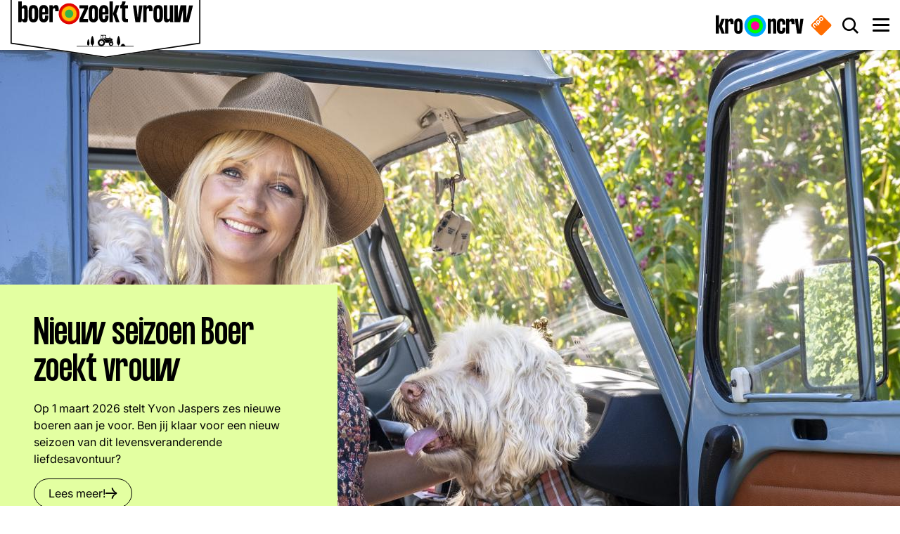

--- FILE ---
content_type: text/html; charset=UTF-8
request_url: https://boerzoektvrouw.kro-ncrv.nl/?at_medium=display&at_channel=npo.nl&at_campaign=npo_kro-ncrv_linkage&at_creation=tips&at_variant=organic&at_general_placement=index%7C%7Ccollecties%7C%7Contspannen%7C%7Cwebsite&at_format=tegel_portrait%3B0_34&at_detail_placement=&page=5
body_size: 19846
content:
<!DOCTYPE html>
<html lang="nl" dir="ltr" prefix="content: http://purl.org/rss/1.0/modules/content/  dc: http://purl.org/dc/terms/  foaf: http://xmlns.com/foaf/0.1/  og: http://ogp.me/ns#  rdfs: http://www.w3.org/2000/01/rdf-schema#  schema: http://schema.org/  sioc: http://rdfs.org/sioc/ns#  sioct: http://rdfs.org/sioc/types#  skos: http://www.w3.org/2004/02/skos/core#  xsd: http://www.w3.org/2001/XMLSchema# ">
<head>
  <meta charset="utf-8" />
<style>/* @see https://github.com/aFarkas/lazysizes#broken-image-symbol */.js img.lazyload:not([src]) { visibility: hidden; }/* @see https://github.com/aFarkas/lazysizes#automatically-setting-the-sizes-attribute */.js img.lazyloaded[data-sizes=auto] { display: block; width: 100%; }</style>
<meta name="description" content="Lees alles over Boer zoekt vrouw: wanneer begint Boer zoekt vrouw 2024/2025? Welke boeren doen mee? Waar kan ik Boer zoekt vrouw terugkijken?" />
<link rel="canonical" href="https://boerzoektvrouw.kro-ncrv.nl/home" />
<meta property="og:site_name" content="Boer zoekt Vrouw" />
<meta property="og:url" content="https://boerzoektvrouw.kro-ncrv.nl/home" />
<meta property="og:title" content="Boer zoekt vrouw" />
<meta property="og:description" content="Lees alles over Boer zoekt vrouw: wanneer begint Boer zoekt vrouw 2024/2025? Welke boeren doen mee? Waar kan ik Boer zoekt vrouw terugkijken?" />
<meta property="og:image:url" content="https://assets-bzv.kro-ncrv.nl/public2/styles/teaser/public/media/images/20241027_bzv_14_speed_yvon_007_def_hr.jpg?itok=GzCyrAyP" />
<meta property="og:image:type" content="image/jpeg" />
<meta property="og:image:width" content="700" />
<meta property="og:image:height" content="420" />
<meta property="og:locale" content="nl_NL" />
<meta property="fb:pages" content="150505938305116" />
<meta name="twitter:card" content="summary_large_image" />
<meta name="twitter:description" content="Lees alles over Boer zoekt vrouw: wanneer begint Boer zoekt vrouw 2024/2025? Welke boeren doen mee? Waar kan ik Boer zoekt vrouw terugkijken?" />
<meta name="twitter:site" content="@bzvsite" />
<meta name="twitter:title" content="Boer zoekt vrouw" />
<meta name="twitter:site:id" content="73085842" />
<meta name="twitter:image" content="https://assets-bzv.kro-ncrv.nl/public2/styles/teaser/public/media/images/20241027_bzv_14_speed_yvon_007_def_hr.jpg?itok=GzCyrAyP" />
<meta name="google-site-verification" content="EU1rEg74atj8l93c3KN3n_y69jwtWIFBsFjtspPOkrs" />
<meta name="Generator" content="Drupal 10 (https://www.drupal.org)" />
<meta name="MobileOptimized" content="width" />
<meta name="HandheldFriendly" content="true" />
<meta name="viewport" content="width=device-width, initial-scale=1.0" />
<link rel="icon" href="/themes/custom/bzv_theme/favicon.ico" type="image/vnd.microsoft.icon" />
<link rel="alternate" hreflang="nl" href="https://boerzoektvrouw.kro-ncrv.nl/" />

    <title>Boer zoekt vrouw | KRO-NCRV</title>

    <link rel="apple-touch-icon" sizes="180x180" href="/themes/custom/bzv_theme/images/favicons/apple-touch-icon.png?v=1">
    <link rel="icon" type="image/png" href="/themes/custom/bzv_theme/images/favicons/favicon-32x32.png?v=1" sizes="32x32">
    <link rel="icon" type="image/png" href="/themes/custom/bzv_theme/images/favicons/favicon-16x16.png?v=1" sizes="16x16">
    <link rel="manifest" href="/themes/custom/bzv_theme/images/favicons/site.webmanifest?v=1">
    <link rel="mask-icon" href="/themes/custom/bzv_theme/images/favicons/safari-pinned-tab.svg?v=1" color="#2a5270">
    <link rel="shortcut icon" href="/themes/custom/bzv_theme/images/favicons/favicon-16x16.png?v=1">
    <meta name="apple-mobile-web-app-title" content="Boer zoekt vrouw | KRO-NCRV">
    <meta name="application-name" content="Boer zoekt vrouw | KRO-NCRV">
    <meta name="theme-color" content="#ffffff">

    <link rel="stylesheet" media="all" href="/sites/boerzoektvrouw.kro-ncrv.nl/files/css/css_ufGjCRhD6ub5r8GGuHSGACILoWB5hp8W17uBK_OY264.css?delta=0&amp;language=nl&amp;theme=bzv_theme&amp;include=[base64]" />
<link rel="stylesheet" media="all" href="/sites/boerzoektvrouw.kro-ncrv.nl/files/css/css_zCH_GcofonwJNLuw0DxcpVIYMv_LheUdJ2bwXCnZwh8.css?delta=1&amp;language=nl&amp;theme=bzv_theme&amp;include=[base64]" />

      <script type="application/json" data-drupal-selector="drupal-settings-json">{"path":{"baseUrl":"\/","pathPrefix":"","currentPath":"node\/184","currentPathIsAdmin":false,"isFront":true,"currentLanguage":"nl","currentQuery":{"at_campaign":"npo_kro-ncrv_linkage","at_channel":"npo.nl","at_creation":"tips","at_detail_placement":"","at_format":"tegel_portrait;0_34","at_general_placement":"index||collecties||ontspannen||website","at_medium":"display","at_variant":"organic","page":"5"}},"pluralDelimiter":"\u0003","suppressDeprecationErrors":true,"ajaxPageState":{"libraries":"[base64]","theme":"bzv_theme","theme_token":null},"ajaxTrustedUrl":{"\/zoeken":true},"ATInternet":{"eventListeners":{"click":[{"selector":".js-paragraphButtonTag4380","variables":{"name":"lees_meer_4380","type":"action","chapter1":"boer_zoekt_vrouw","chapter2":"hero"}},{"selector":".js-paragraphButtonTag200","variables":{"name":"alle_nieuwtjes_200","type":"action","chapter1":"boer_zoekt_vrouw","chapter2":"teasers"}}]},"tagVariables":{"page":{"name":"home","custom_label2":"11-06-2024"},"customVars":{"site":{"1":"[site]","2":"[kroncrv]","3":"[boerzoektvrouw]","4":"[standalone]","6":"[index]","7":"[general]","8":"[no_value]"}},"click":{"chapter1":"home"}},"behaviorLoaded":0,"brand":"Boerzoektvrouw","brandId":"630203","platformVersion":"10.5.6","scrollVariables":{"variant":"[boerzoektvrouw]"}},"lazy":{"lazysizes":{"lazyClass":"lazyload","loadedClass":"lazyloaded","loadingClass":"lazyloading","preloadClass":"lazypreload","errorClass":"lazyerror","autosizesClass":"lazyautosizes","srcAttr":"data-src","srcsetAttr":"data-srcset","sizesAttr":"data-sizes","minSize":40,"customMedia":[],"init":true,"expFactor":1.5,"hFac":0.8,"loadMode":2,"loadHidden":true,"ricTimeout":0,"throttleDelay":125,"plugins":[]},"placeholderSrc":"","preferNative":true,"minified":true,"libraryPath":"\/libraries\/lazysizes"},"magazine":{"magazine_cover":null},"search_api_autocomplete":{"search":{"auto_submit":true,"min_length":3}},"user":{"uid":0,"permissionsHash":"d10de907fd68b85c3bc3ad391f2cc75d4b68db9f9ecc4de47aa0f6ea1302c3f0"}}</script>
<script src="/sites/boerzoektvrouw.kro-ncrv.nl/files/js/js_90AG8G0t6DXxtGrJJklkaZj0vOjXdkRBpcIbynYrEAI.js?scope=header&amp;delta=0&amp;language=nl&amp;theme=bzv_theme&amp;include=[base64]"></script>
<script src="/modules/contrib/npo_cookiecontrol/js/npo_cookiecontrol.js?t8wuz6"></script>

                <script type='text/plain' class='npo_cc_miscellaneous'>
    (function() {
        function _InvennaJsLoaded() {
            /*
            if (typeof _invenna !== 'undefined') {
              _invenna.SetVisitorId('');
              _invenna.CookieAccepted = null;
            }
            */
        }
    var jsf = document.createElement("script"); jsf.type = "text/javascript";
    jsf.async = true;jsf.defer = true;
    jsf.src = "https://inv-dmp.kro-ncrv.nl/js/invenna_tms_KROBZV.js?" + Math.round(+new Date() / 1000);
    jsf.onreadystatechange= function () {
        if (this.readyState == 'loaded' || this.readyState == 'complete') _InvennaJsLoaded();
    }
    jsf.onload= _InvennaJsLoaded;
    var s = document.getElementsByTagName("script")[0]; s.parentNode.insertBefore(jsf, s);
    })();
</script>
</head>
<body class="path-frontpage page-node-type-landingspage" id="body">
<a href="#main-content" class="visually-hidden focusable skip-link">
  Overslaan en naar de inhoud gaan
</a>

  <div class="dialog-off-canvas-main-canvas" data-off-canvas-main-canvas>
    
<div class="page" id="page">
  




<div class="js-headerScrollIndicator"></div>
<header  class="header page__header js-header header--style-default" id="page__header">
  <div class="wrap">
    <div class="header__bar">
      
<a class="header__logo" aria-label="Ga naar de homepagina" href="/">
  
<svg  class="logo"
  shape-rendering="geometricPrecision"
  xmlns="http://www.w3.org/2000/svg"
  width="270"
  height="90.1"
  viewBox="0 0 270 90.1"
>
  <path fill="#fff" d="M135 90.1L0 70.6V0h270v70.6L135 90.1z"></path>
  <path d="M135 90.1L0 70.6V0h270v70.6L135 90.1zM1.7 69L135 88.5 268.3 69V1.8H1.7V69z"></path>
  <path d="M110.4 74.3c.1-.4.1-.7.1-1.1-.1 0-.1-.1-.2-.1-.3-.1-.6-.4-.8-.7-.3-.4-.4-.8-.5-1.3-.1-.4-.1-.8-.1-1.2.1-1.3.3-2.5.6-3.7.1-.4.2-.8.4-1.2.1-.2.2-.3.2-.5 0-.1.1-.2.2-.2.2-.2.4-.2.5 0l.3.3c.1.2.2.5.3.7.2.7.4 1.4.5 2.1.2.9.3 1.8.3 2.7 0 .6 0 1.1-.2 1.6l-.3.6c-.2.3-.5.6-.9.7 0 .4 0 .7.1 1.1h5.1V74c0-.4.1-.9.1-1.3v-.2s-.1 0-.1-.1c-.6-.2-1-.5-1.3-1-.4-.6-.6-1.2-.7-1.8-.1-.6-.1-1.3 0-2 .1-1.5.4-2.9.7-4.4l.6-2.1c.1-.3.2-.5.4-.8.1-.2.2-.3.3-.4.3-.3.6-.3.8 0 .1.1.2.2.3.4.1.2.2.5.3.7.3.6.4 1.3.6 2 .3 1.4.6 2.8.7 4.2 0 .5.1.9.1 1.4 0 .7-.1 1.3-.3 1.9-.1.1-.1.3-.2.4-.3.7-.8 1.2-1.5 1.5 0 .2 0 1.3.1 1.6h36.4c.1-.2.2-1.2.1-1.6 0 0-.1 0-.1-.1-.4-.1-.7-.4-1-.7-.4-.5-.6-1.1-.8-1.7-.2-.8-.2-1.6-.1-2.4.1-1.2.3-2.5.5-3.7.2-.9.4-1.8.7-2.6.1-.3.3-.7.4-1 .1-.2.2-.3.3-.4.2-.2.5-.2.7 0 .1.1.2.3.3.4.2.3.3.6.4.9.3.8.5 1.7.7 2.5.2 1.1.4 2.3.5 3.4 0 .5.1 1 .1 1.5 0 .7-.1 1.4-.4 2-.1.3-.2.5-.4.8-.3.4-.7.8-1.2 1h-.1c0 .2.1 1.3.1 1.6h2.5c.1-.6.4-1 1-1.2v-.3c.1-.8.5-1.3 1.3-1.4.1 0 .2 0 .3-.1.5-.2 1.1-.2 1.6-.1.2 0 .3.1.5.1.6.2.9.6.9 1.2v.3c.9.2 1.2.5 1.3 1.3.1.1.2 0 .4 0h11c.2 0 .4.2.4.4s-.1.3-.3.4H94.3c-.1 0-.3-.1-.3-.2-.1-.2.1-.4.3-.5h15.4c.5.5.6.5.7.5z"></path><path d="M134.6 69.3V69c0-.1 0-.2-.1-.3-.1-.1-.1-.3 0-.4 0-.1.1-.1 0-.2-.1-.5-.3-1-.5-1.5 0 0 0-.1-.1-.1-.2 0-.2-.1-.3-.3v-.1c.1-.2 0-.3-.1-.4-.3-.4-.6-.7-.9-1-.1-.1-.1-.1-.2 0-.1 0-.3-.1-.4-.3 0-.1-.1-.1-.1-.2-.4-.2-.9-.4-1.4-.5h-.2c-.1.1-.3.1-.4-.1-.1-.1-.1-.1-.2-.1-.5 0-1 0-1.5.1h-.4v-.2c0-.1.1-.3.1-.4h.5v-.2c.1-1.4.2-2.7.3-4.1v-.1h-.8c0-.1 0-.2.1-.3.1-.1.1-.1.2-.1s.3-.1.4-.1h5.7c.2 0 .4 0 .7.1.3.1.5.2.6.4.1.1.2.2.3.4-.2.1-.4 0-.5.1.3 1.1.6 2.3.9 3.4v.1h4.5c.1-.4 0-.8 0-1.3.1 0 .1-.1.2-.1v-.6c.2-.1.3-.1.4 0 .1.2.1.2-.1.3v.3c.1 0 .1 0 .2.1v1.3c.1.1.3.1.4.1.4 0 .7.1 1.1.2.2 0 .4.1.5.2.3.1.6.4.8.7 0 0 0 .1.1.1.4-.2.4-.2.9-.2.1.2 0 .4 0 .6v.7c-.3.1-.5 0-.7 0 0 .3 0 .8.1 1.6h.7c.2 0 .4.1.5.3 0 .1.1.1.1.2v.7h-.6c-.1 0-.1-.1-.2-.1-.2-.1-.5-.3-.7-.4h-.1c-.1-.1-.3.1-.5-.1-.1-.1-.3-.1-.5-.2h-.5c-.2 0-.3 0-.5.1h-.1c-.1-.1-.2 0-.3 0-.2.1-.5.2-.7.3-.1.1-.2.1-.3.3l-.1.1c-.2 0-.3.1-.4.2-.2.2-.3.4-.5.6 0 .1-.1.1-.1.2v.2c-.1 0-.1 0-.2.1H135c-.1.2-.3.3-.4.2zm1-6.8c-.1-.4-.2-.9-.3-1.3-.1-.3-.2-.7-.2-1-.1-.4-.3-.7-.6-.9-.2-.2-.4-.3-.6-.3h-2.5v4.1h3c.2 0 .3-.1.5-.3-.2-.2-.3-.4-.5-.5-.3-.1-.5.1-.8.2 0-.3.3-.6.7-.9.3-.2.3-.3.5-.2v.1c0 .2-.1.4-.1.6v.2c.1.2.2.3.4.5.1 0 .1 0 .1-.1.2 0 .3-.1.4-.2zm-4.8-3.4h-1.3c-.2 0-.3.1-.4.3 0 .1-.1.2-.1.4 0 .8-.1 1.6-.1 2.4v.2c0 .1.1.3.1.4.1.2.3.3.5.3h1.2c.1-.5.1-3.7.1-4zm11 4.4c-.2.4-.4.8-.3 1.3 0 .1 0 .2-.1.3h-7.2v.2c.1.1.3 0 .4 0h7v.8l.1.1s.1 0 .1-.1v-1.4c0-.3 0-.5.1-.8.1-.1.1-.3.1-.4-.1.1-.1.1-.2 0z"></path><path d="M126.1 65.3v-.2c.4-.3.8-.6 1.3-.8.1.1.2.1.3 0 .1 0 .2 0 .3-.2l.1-.1c.4-.1.9-.1 1.3-.1.1 0 .1 0 .2.1.2.2.3.2.6.1h.2c.4.1.8.2 1.2.5.1 0 .1.1.1.2v.1c.1.1.2.3.5.2 0 0 .1 0 .1.1.4.3.7.6.9.9 0 0 .1.1 0 .1-.1.2.1.3.2.5h.2c.3.5.4.9.5 1.5-.1.1-.1.2-.1.3 0 .1 0 .2.1.3 0 0 0 .1.1.2 0 .4 0 .9-.1 1.3 0 .1 0 .1-.1.1s-.2.2-.2.3c0 .1-.1.2 0 .3v.2c-.2.4-.4.8-.8 1.2-.1 0-.2 0-.3.1-.1.1-.2.2-.2.4 0 0-.1.1-.1.2-.3.2-.6.5-1 .6-.1.1-.2.1-.3 0-.1 0-.4.1-.5.2 0 .1-.1.1-.2.1-.4.1-.8.2-1.2.2-.1 0-.2 0-.2-.1-.1-.1-.2-.1-.3-.1-.1 0-.2 0-.3.1h-.1c-.4-.1-.9-.2-1.3-.4l-.1-.1c0-.2-.1-.2-.2-.2-.1-.1-.2-.1-.3-.1 0 0-.1 0-.2-.1-.4-.3-.7-.6-1-.9-.1-.1.1-.2 0-.3-.1-.1-.1-.3-.3-.3-.1 0-.1 0-.2-.1-.2-.4-.4-.8-.5-1.2v-.2c.1-.1 0-.4-.1-.5-.1-.1-.1-.1-.1-.2 0-.6 0-1.2.2-1.8 0-.1 0-.1.1-.1.2-.1.2-.3.3-.5-.1-.2 0-.4.1-.5.2-.3.4-.5.6-.8.1-.1.1-.1.2-.1h.1c.4-.2.5-.3.5-.4zm3.2.8c-1.6 0-2.9 1.3-2.9 2.9 0 1.6 1.3 2.9 2.9 2.9 1.4 0 2.9-1.2 2.9-2.9s-1.5-2.9-2.9-2.9zm12.9 7.7c0-.1 0-.1-.1-.2-.1 0-.1 0-.2-.1-.1 0-.1.1-.1.1h-.1c-.3-.1-.5-.3-.7-.4-.1-.1-.1-.1-.1-.3 0-.1-.1-.2-.2-.2h-.1c-.2-.2-.4-.5-.5-.8v-.2c.1-.1.1-.2-.1-.3-.1 0-.1-.1-.2-.2-.1-.5-.1-1.1.1-1.6 0-.1 0-.2.2-.2.1 0 .1-.1.1-.2 0 0-.1-.1-.1-.2.2-.3.4-.6.6-.8.1 0 .2.1.3 0 .1-.1 0-.1 0-.2.2-.2.6-.3.9-.5h.1c.2.1.2.1.4-.1h1.1c.1.1.1.2.2.2h.1c.1-.1.2-.1.3 0 .3.1.5.2.8.4 0 .1 0 .2.1.3.1.1.2 0 .3 0 .3.2.5.5.6.8 0 .1-.1.1-.1.2s0 .2.2.2l.1.1c.1.3.2.6.1.9-.1.1-.2.1-.2.2s.1.1.2.2c0 .3-.1.6-.2.9l-.1.1c-.1 0-.2 0-.2.1-.1.1.1.1 0 .2-.2.3-.4.6-.7.8-.3-.1-.3-.1-.4.2 0 .1 0 .1-.1.1-.3.1-.5.2-.8.3-.1 0-.1 0-.2-.1s-.2-.1-.3 0c-.1.1-.1.1-.2.1-.2.3-.5.3-.8.2zm2.5-3.1c0-.7-.6-1.6-1.6-1.6-1.1 0-1.7.9-1.7 1.7 0 .7.6 1.6 1.6 1.6 1.1 0 1.7-.9 1.7-1.7z"></path><path d="M129.3 71.7c-1.5 0-2.7-1.2-2.7-2.7 0-1.5 1.2-2.7 2.7-2.7 1.4 0 2.7 1.1 2.7 2.7-.1 1.6-1.4 2.7-2.7 2.7zm0-5.2c-1.4 0-2.5 1.2-2.5 2.5s1.1 2.5 2.5 2.5c1.2 0 2.5-1 2.5-2.5 0-1.4-1.2-2.5-2.5-2.5zm15.2 4.2c0 .6-.5 1.4-1.5 1.4-.8 0-1.4-.7-1.4-1.5 0-.7.6-1.4 1.5-1.4.8.1 1.4.7 1.4 1.5zm-.1 0c0-.7-.6-1.3-1.3-1.3-.7 0-1.3.6-1.3 1.3 0 .7.6 1.3 1.3 1.3.7 0 1.3-.6 1.3-1.3z"></path><path d="M129.6 69c0 .2-.2.3-.4.3s-.4-.2-.3-.4c0-.2.2-.3.4-.3.2.1.3.2.3.4zm13.8 1.7c0 .2-.1.3-.3.3-.2 0-.3-.1-.3-.3 0-.2.1-.3.3-.3.1 0 .3.1.3.3zm-119-47.1V33c0 5.1-.8 7.5-4.2 7.5-2.5 0-3.8-1.7-4.3-3 0 .7-.2 2.1-1 2.7h-4.2c.4-1.2.4-2 .4-3.5V11h4.8v8.1c.6-1.3 1.9-3 4.3-3 3.4 0 4.2 2.3 4.2 7.5zm-4.9-.4c0-1.9-.5-2.6-1.7-2.6-1.3 0-1.9.8-1.9 2.7v10.1c0 1.9.6 2.7 1.9 2.7 1.2 0 1.7-.7 1.7-2.6V23.2zm6.3 1.2c0-5.9 2.3-8.4 6.7-8.4s6.7 2.5 6.7 8.4V32c0 5.9-2.3 8.4-6.7 8.4s-6.7-2.5-6.7-8.4v-7.6zm4.8 7.9c0 2.9.4 3.7 1.8 3.7s1.8-.8 1.8-3.7v-8c0-2.9-.5-3.7-1.8-3.7-1.4 0-1.8.8-1.8 3.7v8zm23.2-7.9v4.7h-8.5v3.1c0 2.9.5 3.7 1.9 3.7s1.8-.8 1.8-3.7v-1.5h4.8V32c0 5.9-2.2 8.4-6.6 8.4s-6.7-2.5-6.7-8.4v-7.6c0-5.9 2.3-8.4 6.7-8.4s6.6 2.6 6.6 8.4zm-4.8-.1c0-2.9-.4-3.7-1.8-3.7s-1.9.8-1.9 3.7v1.6H49v-1.6zm19.5-.8v1.3h-4.9v-1.7c0-1.8-.4-2.5-1.6-2.5-1.2 0-1.9 1.1-1.9 2.9v16.7h-4.8V16.4h4.8v2.7c.6-1.3 1.9-3.1 4.5-3.1 3.2.1 3.9 2.5 3.9 7.5zm29.6-2.6v-4.5h12.2v4.5l-7 14.7h7v4.5H98.1v-4.5l7-14.7h-7zm13.1 3.5c0-5.9 2.3-8.4 6.7-8.4s6.7 2.5 6.7 8.4V32c0 5.9-2.3 8.4-6.7 8.4s-6.7-2.5-6.7-8.4v-7.6zm4.9 7.9c0 2.9.4 3.7 1.8 3.7s1.8-.8 1.8-3.7v-8c0-2.9-.5-3.7-1.8-3.7-1.4 0-1.8.8-1.8 3.7v8zm23.2-7.9v4.7h-8.5v3.1c0 2.9.5 3.7 1.9 3.7s1.8-.8 1.8-3.7v-1.5h4.8V32c0 5.9-2.2 8.4-6.6 8.4S126 38 126 32.1v-7.6c0-5.9 2.3-8.4 6.7-8.4s6.6 2.5 6.6 8.3zm-4.9-.1c0-2.9-.4-3.7-1.8-3.7s-1.9.8-1.9 3.7v1.6h3.6v-1.6zm6.3 15.8V11h4.8v29.1h-4.8zm9.1-23.7h5.1l-4.4 11.8 4.4 11.8h-5.1l-4.2-11.8 4.2-11.8zm17.2 0v4.5h-3.8v11.3c0 2.7.5 3.5 2.2 3.5h1.6v4.5h-2.7c-5.1 0-5.9-2.3-5.9-7.9V20.9H156v-4.5c2.1-.6 2.8-3.1 2.7-5.5h4.8c0 2.5-.8 5-2.6 5.5h6.1zm14 17.5l1.9-17.4h4.8l-3.5 23.7h-6.6l-3.5-23.7h4.8l2.1 17.4zm21-10.4v1.3h-4.9v-1.7c0-1.8-.4-2.5-1.6-2.5-1.2 0-1.9 1.1-1.9 2.9v16.7h-4.8V16.4h4.8v2.7c.6-1.3 1.9-3.1 4.5-3.1 3.2.1 3.9 2.5 3.9 7.5zm1.3.9c0-5.9 2.3-8.4 6.7-8.4s6.7 2.5 6.7 8.4V32c0 5.9-2.3 8.4-6.7 8.4s-6.7-2.5-6.7-8.4v-7.6zm4.8 7.9c0 2.9.4 3.7 1.8 3.7s1.8-.8 1.8-3.7v-8c0-2.9-.5-3.7-1.8-3.7-1.4 0-1.8.8-1.8 3.7v8zm18.4-15.9h4.8v20.2c0 1.5 0 2.3.4 3.5h-4.3c-.8-.5-.9-2-.9-2.7-.6 1.3-1.9 3-4.3 3-3.4 0-4.2-2.4-4.2-7.5V16.4h4.8v16.9c0 1.9.5 2.6 1.7 2.6 1.3 0 1.9-.8 1.9-2.7V16.4zm23.6 19l3.9-18.9h5.5l-6.1 23.7h-8.1V22.4l-4 17.7h-8.2V16.4h4.8v18.9l3.9-18.9h8.2v19z"></path>
  <radialGradient id="SVGID_1_" cx="13.475" cy="18.806" r="14.402" gradientTransform="translate(69.425 8.953) scale(1.0272)" gradientUnits="userSpaceOnUse">
    <stop offset=".674" stop-color="#fb0"></stop>
    <stop offset=".686" stop-color="#fa9b00"></stop>
    <stop offset=".702" stop-color="#f47700"></stop>
    <stop offset=".721" stop-color="#ee5701"></stop>
    <stop offset=".741" stop-color="#ea3b01"></stop>
    <stop offset=".764" stop-color="#e62501"></stop>
    <stop offset=".791" stop-color="#e31401"></stop>
    <stop offset=".824" stop-color="#e10901"></stop>
    <stop offset=".871" stop-color="#e00201"></stop>
    <stop offset="1" stop-color="#e00001"></stop>
  </radialGradient>
  <circle fill="url(#SVGID_1_)" cx="83.3" cy="28.3" r="14.8"></circle>
  <circle fill="#37b24a" cx="83.3" cy="28.3" r="5.9"></circle>
</svg>
</a>


      <div class="header__center-container js-headerCenterContainer">
        
      </div>

      
                <a href="https://kro-ncrv.nl" class="header__bar-logo-kro-ncrv" target="_blank" rel="noreferrer noopener" aria-label="Naar de website van KRO-NCRV">
          <svg viewBox="0 0 203 50" fill="none" xmlns="http://www.w3.org/2000/svg" preserveAspectRatio="xMidYMin slice">
  <path d="M91 50c13.807 0 25-11.193 25-25S104.807 0 91 0 66 11.193 66 25s11.193 25 25 25Z"
        fill="url(#logoGradient-935874590)"></path>
  <path d="M91 35.174c5.427 0 9.827-4.477 9.827-10s-4.4-10-9.828-10c-5.427 0-9.827 4.477-9.827 10s4.4 10 9.828 10Z"
        fill="#FF009E"></path>
  <path
    d="M0 43.226V1.25h7.109v41.976H0ZM13.309 9.12h7.43L14.27 26.173l6.467 17.053h-7.43l-6.2-17.053 6.2-17.053Zm27.792 10.23v1.89H33.94v-2.52c0-2.57-.588-3.672-2.298-3.672-1.764 0-2.833 1.574-2.833 4.145v24.03H21.7V9.12h7.109v3.936c.909-1.942 2.833-4.46 6.574-4.46 4.757 0 5.72 3.515 5.72 10.756Zm1.337 1.313c0-8.448 3.313-12.068 9.78-12.068 6.468 0 9.782 3.62 9.782 12.068V31.68c0 8.448-3.314 12.068-9.781 12.068-6.468 0-9.782-3.62-9.782-12.068V20.663Zm7.108 11.28c0 4.198.642 5.353 2.673 5.353 2.03 0 2.672-1.155 2.672-5.352V20.4c0-4.197-.695-5.351-2.672-5.351-2.031 0-2.673 1.154-2.673 5.351v11.544Zm90.138-12.432v23.717h-7.153V18.936c0-2.768-.807-3.76-2.581-3.76-1.883 0-2.797 1.149-2.797 3.813v24.239H120V9.272h7.153v3.814c.86-1.88 2.743-4.336 6.4-4.336 4.948 0 6.131 3.396 6.131 10.761Zm21.293 3.082h-7.153v-2.09c0-4.178-.645-5.328-2.635-5.328-2.044 0-2.743 1.15-2.743 5.329v11.492c0 4.18.699 5.329 2.743 5.329 2.043 0 2.635-1.15 2.635-5.329v-2.09h7.153v1.83c0 8.41-3.281 12.014-9.788 12.014-6.508 0-9.896-3.605-9.896-12.015v-10.97c0-8.41 3.388-12.015 9.896-12.015 6.507 0 9.788 3.604 9.788 12.015v1.828Zm21.137-3.134v1.88h-7.206v-2.507c0-2.56-.592-3.657-2.313-3.657-1.775 0-2.85 1.567-2.85 4.127v23.926h-7.153V9.272h7.153v3.918c.914-1.933 2.85-4.44 6.615-4.44 4.786 0 5.754 3.5 5.754 10.709Zm10.436 14.837 2.797-25.023h7.153l-5.109 33.956h-9.735l-5.109-33.956h7.153l2.85 25.023Z"
    fill="#000"></path>
  <defs>
    <radialGradient id="logoGradient-935874590" cx="0" cy="0" r="1" gradientUnits="userSpaceOnUse"
                    gradientTransform="matrix(25 0 0 25 91 25)">
      <stop offset=".674" stop-color="#0F0"></stop>
      <stop offset=".738" stop-color="#0AF"></stop>
    </radialGradient>
  </defs>
</svg>        </a>
        <a href="https://www.npostart.nl/" class="header__bar-logo-npo" target="_blank" rel="noreferrer noopener" aria-label="Naar de website van NPO start">
          <svg xmlns="http://www.w3.org/2000/svg" viewBox="0 0 275 274.98837"><defs><clipPath id="a" clipPathUnits="userSpaceOnUse"><path d="M0 124.725h144.861V0H0v124.725z"/></clipPath></defs><g clip-path="url(#a)" transform="matrix(3.2065 0 0 -3.2065 -94.98076 337.45939)"><path style="fill:#ff6d00;fill-opacity:1;fill-rule:nonzero;stroke:none" d="m0 0-2.542 2.536c-2.518 2.524-5.551 2.568-8.379-.262L-12.935.258c-2.832-2.829-2.785-5.857-.266-8.38l2.542-2.535c2.52-2.53 5.552-2.573 8.38.256l2.013 2.018C2.566-5.554 2.521-2.524 0 0m-12.734-12.734L-15.28-10.2c-2.52 2.523-5.549 2.57-8.377-.262l-2.016-2.017c-2.83-2.827-2.786-5.853-.265-8.379l8.153-8.149c.942-.937 2.002-.8 2.725-.077.724.724.846 1.765-.093 2.708l-1.876 1.871c.51.108 1.138.497 1.877 1.234L-13-21.116c2.834 2.828 2.785 5.855.266 8.382m-10.108-15.828-5.4 5.397c-2.523 2.523-5.549 2.57-8.381-.26l-2.016-2.013c-2.83-2.83-2.785-5.86-.261-8.383l5.396-5.403c.944-.94 2-.799 2.725-.08.721.727.846 1.776-.097 2.711l-5.35 5.356c-1.014 1.011-.983 1.966.157 3.104l2.138 2.137c1.136 1.14 2.093 1.173 3.106.155l5.351-5.349c.937-.943 1.985-.817 2.708-.095.725.725.864 1.782-.076 2.723m55.116-6.806L-1.217-68.856c-3.371-3.373-7.239-3.373-10.608 0L-45.313-35.37c-3.373 3.372-3.373 7.237 0 10.609l33.489 33.485c3.373 3.375 7.237 3.375 10.607 0l33.488-33.485c3.374-3.369 3.374-7.236.003-10.607M-5.121-.138C-6.139.877-7.092.847-8.229-.294l-2.139-2.139c-1.136-1.135-1.169-2.091-.151-3.103l2.443-2.447c1.016-1.018 1.967-.987 3.108.154L-2.83-5.69c1.134 1.134 1.167 2.093.153 3.104L-5.121-.138zm-10.292-15.184c1.014-1.013.982-1.97-.156-3.104l-2.137-2.139c-1.142-1.139-2.089-1.17-3.106-.153l-2.446 2.447c-1.015 1.012-.986 1.968.151 3.104l2.136 2.139c1.143 1.14 2.095 1.168 3.112.154l2.446-2.448z" transform="translate(79.0234 92.4277)"/><path style="fill:#fff;fill-opacity:1;fill-rule:nonzero;stroke:none" d="m0 0-2.446 2.448c-1.017 1.014-1.969.987-3.112-.154L-7.694.155C-8.831-.98-8.86-1.937-7.845-2.948l2.446-2.448c1.017-1.017 1.964-.986 3.106.153l2.137 2.139C.982-1.97 1.014-1.013 0 0m2.679 2.588C5.198.062 5.247-2.966 2.413-5.794L.261-7.949c-.739-.737-1.367-1.126-1.877-1.234L.26-11.054c.939-.943.817-1.984.094-2.708-.724-.722-1.784-.86-2.726.077l-8.153 8.149c-2.521 2.526-2.565 5.553.265 8.38l2.016 2.016c2.828 2.832 5.857 2.786 8.377.262l2.546-2.534zm10.057 10.148-2.444 2.449c-1.018 1.014-1.971.984-3.108-.157L5.045 12.89c-1.136-1.136-1.169-2.092-.15-3.104l2.442-2.447c1.017-1.018 1.967-.986 3.108.154l2.138 2.139c1.134 1.135 1.167 2.094.153 3.104m2.677 2.586c2.521-2.524 2.566-5.553-.266-8.383l-2.013-2.018c-2.828-2.829-5.86-2.785-8.38-.256L2.212 7.2c-2.519 2.524-2.566 5.551.267 8.38l2.013 2.017c2.828 2.83 5.862 2.785 8.379.261l2.542-2.536zM-7.429-13.239c.94-.942.802-1.998.076-2.724-.723-.722-1.771-.848-2.708.095l-5.351 5.349c-1.013 1.018-1.97.985-3.106-.155l-2.138-2.137c-1.14-1.137-1.171-2.092-.157-3.104l5.35-5.356c.943-.935.818-1.984.097-2.71-.725-.72-1.78-.861-2.725.08l-5.396 5.402c-2.524 2.523-2.569 5.554.261 8.384l2.017 2.012c2.832 2.831 5.857 2.784 8.38.26l5.4-5.396z" transform="translate(63.6104 77.1055)"/></g></svg>
        </a>
                  <button
            class="header__search-button js-setFocus js-toggleAttribute"
            data-setfocus-target=".search-bar form .form-text"
            data-toggleclass="body:overlay-opened,body:is-locked,body:search-opened"
          >
            <span class="visually-hidden">Zoek door de site</span>
            <span class="icon-magnifier"></span>
          </button>
                          <button
            class="header__menu-button js-toggleAttribute"
            data-toggleclass="body:is-locked,body:menu-opened,#header__menu-hamburger:is-active"
            aria-label="Open navigatiemenu"
          >
            <span class="visually-hidden">Menu</span>
            <span class="hamburger hamburger--spin" id="header__menu-hamburger">
            <span class="hamburger-box">
              <span class="hamburger-inner"></span>
            </span>
          </span>
          </button>
        
          </div>
    

    
      






<div class="header-menu-overlay header-menu-overlay--has-highlighted-media header__menu theme-dark overlay header-overlay overflow-auto d-flex flex-column" id="header__menu">
  <div class="header-overlay__top header__menu-top-wrap">
    
<a class="header__logo" aria-label="Ga naar de homepagina" href="/">
  
<svg  class="logo--no-grow logo"
  shape-rendering="geometricPrecision"
  xmlns="http://www.w3.org/2000/svg"
  width="270"
  height="90.1"
  viewBox="0 0 270 90.1"
>
  <path fill="#fff" d="M135 90.1L0 70.6V0h270v70.6L135 90.1z"></path>
  <path d="M135 90.1L0 70.6V0h270v70.6L135 90.1zM1.7 69L135 88.5 268.3 69V1.8H1.7V69z"></path>
  <path d="M110.4 74.3c.1-.4.1-.7.1-1.1-.1 0-.1-.1-.2-.1-.3-.1-.6-.4-.8-.7-.3-.4-.4-.8-.5-1.3-.1-.4-.1-.8-.1-1.2.1-1.3.3-2.5.6-3.7.1-.4.2-.8.4-1.2.1-.2.2-.3.2-.5 0-.1.1-.2.2-.2.2-.2.4-.2.5 0l.3.3c.1.2.2.5.3.7.2.7.4 1.4.5 2.1.2.9.3 1.8.3 2.7 0 .6 0 1.1-.2 1.6l-.3.6c-.2.3-.5.6-.9.7 0 .4 0 .7.1 1.1h5.1V74c0-.4.1-.9.1-1.3v-.2s-.1 0-.1-.1c-.6-.2-1-.5-1.3-1-.4-.6-.6-1.2-.7-1.8-.1-.6-.1-1.3 0-2 .1-1.5.4-2.9.7-4.4l.6-2.1c.1-.3.2-.5.4-.8.1-.2.2-.3.3-.4.3-.3.6-.3.8 0 .1.1.2.2.3.4.1.2.2.5.3.7.3.6.4 1.3.6 2 .3 1.4.6 2.8.7 4.2 0 .5.1.9.1 1.4 0 .7-.1 1.3-.3 1.9-.1.1-.1.3-.2.4-.3.7-.8 1.2-1.5 1.5 0 .2 0 1.3.1 1.6h36.4c.1-.2.2-1.2.1-1.6 0 0-.1 0-.1-.1-.4-.1-.7-.4-1-.7-.4-.5-.6-1.1-.8-1.7-.2-.8-.2-1.6-.1-2.4.1-1.2.3-2.5.5-3.7.2-.9.4-1.8.7-2.6.1-.3.3-.7.4-1 .1-.2.2-.3.3-.4.2-.2.5-.2.7 0 .1.1.2.3.3.4.2.3.3.6.4.9.3.8.5 1.7.7 2.5.2 1.1.4 2.3.5 3.4 0 .5.1 1 .1 1.5 0 .7-.1 1.4-.4 2-.1.3-.2.5-.4.8-.3.4-.7.8-1.2 1h-.1c0 .2.1 1.3.1 1.6h2.5c.1-.6.4-1 1-1.2v-.3c.1-.8.5-1.3 1.3-1.4.1 0 .2 0 .3-.1.5-.2 1.1-.2 1.6-.1.2 0 .3.1.5.1.6.2.9.6.9 1.2v.3c.9.2 1.2.5 1.3 1.3.1.1.2 0 .4 0h11c.2 0 .4.2.4.4s-.1.3-.3.4H94.3c-.1 0-.3-.1-.3-.2-.1-.2.1-.4.3-.5h15.4c.5.5.6.5.7.5z"></path><path d="M134.6 69.3V69c0-.1 0-.2-.1-.3-.1-.1-.1-.3 0-.4 0-.1.1-.1 0-.2-.1-.5-.3-1-.5-1.5 0 0 0-.1-.1-.1-.2 0-.2-.1-.3-.3v-.1c.1-.2 0-.3-.1-.4-.3-.4-.6-.7-.9-1-.1-.1-.1-.1-.2 0-.1 0-.3-.1-.4-.3 0-.1-.1-.1-.1-.2-.4-.2-.9-.4-1.4-.5h-.2c-.1.1-.3.1-.4-.1-.1-.1-.1-.1-.2-.1-.5 0-1 0-1.5.1h-.4v-.2c0-.1.1-.3.1-.4h.5v-.2c.1-1.4.2-2.7.3-4.1v-.1h-.8c0-.1 0-.2.1-.3.1-.1.1-.1.2-.1s.3-.1.4-.1h5.7c.2 0 .4 0 .7.1.3.1.5.2.6.4.1.1.2.2.3.4-.2.1-.4 0-.5.1.3 1.1.6 2.3.9 3.4v.1h4.5c.1-.4 0-.8 0-1.3.1 0 .1-.1.2-.1v-.6c.2-.1.3-.1.4 0 .1.2.1.2-.1.3v.3c.1 0 .1 0 .2.1v1.3c.1.1.3.1.4.1.4 0 .7.1 1.1.2.2 0 .4.1.5.2.3.1.6.4.8.7 0 0 0 .1.1.1.4-.2.4-.2.9-.2.1.2 0 .4 0 .6v.7c-.3.1-.5 0-.7 0 0 .3 0 .8.1 1.6h.7c.2 0 .4.1.5.3 0 .1.1.1.1.2v.7h-.6c-.1 0-.1-.1-.2-.1-.2-.1-.5-.3-.7-.4h-.1c-.1-.1-.3.1-.5-.1-.1-.1-.3-.1-.5-.2h-.5c-.2 0-.3 0-.5.1h-.1c-.1-.1-.2 0-.3 0-.2.1-.5.2-.7.3-.1.1-.2.1-.3.3l-.1.1c-.2 0-.3.1-.4.2-.2.2-.3.4-.5.6 0 .1-.1.1-.1.2v.2c-.1 0-.1 0-.2.1H135c-.1.2-.3.3-.4.2zm1-6.8c-.1-.4-.2-.9-.3-1.3-.1-.3-.2-.7-.2-1-.1-.4-.3-.7-.6-.9-.2-.2-.4-.3-.6-.3h-2.5v4.1h3c.2 0 .3-.1.5-.3-.2-.2-.3-.4-.5-.5-.3-.1-.5.1-.8.2 0-.3.3-.6.7-.9.3-.2.3-.3.5-.2v.1c0 .2-.1.4-.1.6v.2c.1.2.2.3.4.5.1 0 .1 0 .1-.1.2 0 .3-.1.4-.2zm-4.8-3.4h-1.3c-.2 0-.3.1-.4.3 0 .1-.1.2-.1.4 0 .8-.1 1.6-.1 2.4v.2c0 .1.1.3.1.4.1.2.3.3.5.3h1.2c.1-.5.1-3.7.1-4zm11 4.4c-.2.4-.4.8-.3 1.3 0 .1 0 .2-.1.3h-7.2v.2c.1.1.3 0 .4 0h7v.8l.1.1s.1 0 .1-.1v-1.4c0-.3 0-.5.1-.8.1-.1.1-.3.1-.4-.1.1-.1.1-.2 0z"></path><path d="M126.1 65.3v-.2c.4-.3.8-.6 1.3-.8.1.1.2.1.3 0 .1 0 .2 0 .3-.2l.1-.1c.4-.1.9-.1 1.3-.1.1 0 .1 0 .2.1.2.2.3.2.6.1h.2c.4.1.8.2 1.2.5.1 0 .1.1.1.2v.1c.1.1.2.3.5.2 0 0 .1 0 .1.1.4.3.7.6.9.9 0 0 .1.1 0 .1-.1.2.1.3.2.5h.2c.3.5.4.9.5 1.5-.1.1-.1.2-.1.3 0 .1 0 .2.1.3 0 0 0 .1.1.2 0 .4 0 .9-.1 1.3 0 .1 0 .1-.1.1s-.2.2-.2.3c0 .1-.1.2 0 .3v.2c-.2.4-.4.8-.8 1.2-.1 0-.2 0-.3.1-.1.1-.2.2-.2.4 0 0-.1.1-.1.2-.3.2-.6.5-1 .6-.1.1-.2.1-.3 0-.1 0-.4.1-.5.2 0 .1-.1.1-.2.1-.4.1-.8.2-1.2.2-.1 0-.2 0-.2-.1-.1-.1-.2-.1-.3-.1-.1 0-.2 0-.3.1h-.1c-.4-.1-.9-.2-1.3-.4l-.1-.1c0-.2-.1-.2-.2-.2-.1-.1-.2-.1-.3-.1 0 0-.1 0-.2-.1-.4-.3-.7-.6-1-.9-.1-.1.1-.2 0-.3-.1-.1-.1-.3-.3-.3-.1 0-.1 0-.2-.1-.2-.4-.4-.8-.5-1.2v-.2c.1-.1 0-.4-.1-.5-.1-.1-.1-.1-.1-.2 0-.6 0-1.2.2-1.8 0-.1 0-.1.1-.1.2-.1.2-.3.3-.5-.1-.2 0-.4.1-.5.2-.3.4-.5.6-.8.1-.1.1-.1.2-.1h.1c.4-.2.5-.3.5-.4zm3.2.8c-1.6 0-2.9 1.3-2.9 2.9 0 1.6 1.3 2.9 2.9 2.9 1.4 0 2.9-1.2 2.9-2.9s-1.5-2.9-2.9-2.9zm12.9 7.7c0-.1 0-.1-.1-.2-.1 0-.1 0-.2-.1-.1 0-.1.1-.1.1h-.1c-.3-.1-.5-.3-.7-.4-.1-.1-.1-.1-.1-.3 0-.1-.1-.2-.2-.2h-.1c-.2-.2-.4-.5-.5-.8v-.2c.1-.1.1-.2-.1-.3-.1 0-.1-.1-.2-.2-.1-.5-.1-1.1.1-1.6 0-.1 0-.2.2-.2.1 0 .1-.1.1-.2 0 0-.1-.1-.1-.2.2-.3.4-.6.6-.8.1 0 .2.1.3 0 .1-.1 0-.1 0-.2.2-.2.6-.3.9-.5h.1c.2.1.2.1.4-.1h1.1c.1.1.1.2.2.2h.1c.1-.1.2-.1.3 0 .3.1.5.2.8.4 0 .1 0 .2.1.3.1.1.2 0 .3 0 .3.2.5.5.6.8 0 .1-.1.1-.1.2s0 .2.2.2l.1.1c.1.3.2.6.1.9-.1.1-.2.1-.2.2s.1.1.2.2c0 .3-.1.6-.2.9l-.1.1c-.1 0-.2 0-.2.1-.1.1.1.1 0 .2-.2.3-.4.6-.7.8-.3-.1-.3-.1-.4.2 0 .1 0 .1-.1.1-.3.1-.5.2-.8.3-.1 0-.1 0-.2-.1s-.2-.1-.3 0c-.1.1-.1.1-.2.1-.2.3-.5.3-.8.2zm2.5-3.1c0-.7-.6-1.6-1.6-1.6-1.1 0-1.7.9-1.7 1.7 0 .7.6 1.6 1.6 1.6 1.1 0 1.7-.9 1.7-1.7z"></path><path d="M129.3 71.7c-1.5 0-2.7-1.2-2.7-2.7 0-1.5 1.2-2.7 2.7-2.7 1.4 0 2.7 1.1 2.7 2.7-.1 1.6-1.4 2.7-2.7 2.7zm0-5.2c-1.4 0-2.5 1.2-2.5 2.5s1.1 2.5 2.5 2.5c1.2 0 2.5-1 2.5-2.5 0-1.4-1.2-2.5-2.5-2.5zm15.2 4.2c0 .6-.5 1.4-1.5 1.4-.8 0-1.4-.7-1.4-1.5 0-.7.6-1.4 1.5-1.4.8.1 1.4.7 1.4 1.5zm-.1 0c0-.7-.6-1.3-1.3-1.3-.7 0-1.3.6-1.3 1.3 0 .7.6 1.3 1.3 1.3.7 0 1.3-.6 1.3-1.3z"></path><path d="M129.6 69c0 .2-.2.3-.4.3s-.4-.2-.3-.4c0-.2.2-.3.4-.3.2.1.3.2.3.4zm13.8 1.7c0 .2-.1.3-.3.3-.2 0-.3-.1-.3-.3 0-.2.1-.3.3-.3.1 0 .3.1.3.3zm-119-47.1V33c0 5.1-.8 7.5-4.2 7.5-2.5 0-3.8-1.7-4.3-3 0 .7-.2 2.1-1 2.7h-4.2c.4-1.2.4-2 .4-3.5V11h4.8v8.1c.6-1.3 1.9-3 4.3-3 3.4 0 4.2 2.3 4.2 7.5zm-4.9-.4c0-1.9-.5-2.6-1.7-2.6-1.3 0-1.9.8-1.9 2.7v10.1c0 1.9.6 2.7 1.9 2.7 1.2 0 1.7-.7 1.7-2.6V23.2zm6.3 1.2c0-5.9 2.3-8.4 6.7-8.4s6.7 2.5 6.7 8.4V32c0 5.9-2.3 8.4-6.7 8.4s-6.7-2.5-6.7-8.4v-7.6zm4.8 7.9c0 2.9.4 3.7 1.8 3.7s1.8-.8 1.8-3.7v-8c0-2.9-.5-3.7-1.8-3.7-1.4 0-1.8.8-1.8 3.7v8zm23.2-7.9v4.7h-8.5v3.1c0 2.9.5 3.7 1.9 3.7s1.8-.8 1.8-3.7v-1.5h4.8V32c0 5.9-2.2 8.4-6.6 8.4s-6.7-2.5-6.7-8.4v-7.6c0-5.9 2.3-8.4 6.7-8.4s6.6 2.6 6.6 8.4zm-4.8-.1c0-2.9-.4-3.7-1.8-3.7s-1.9.8-1.9 3.7v1.6H49v-1.6zm19.5-.8v1.3h-4.9v-1.7c0-1.8-.4-2.5-1.6-2.5-1.2 0-1.9 1.1-1.9 2.9v16.7h-4.8V16.4h4.8v2.7c.6-1.3 1.9-3.1 4.5-3.1 3.2.1 3.9 2.5 3.9 7.5zm29.6-2.6v-4.5h12.2v4.5l-7 14.7h7v4.5H98.1v-4.5l7-14.7h-7zm13.1 3.5c0-5.9 2.3-8.4 6.7-8.4s6.7 2.5 6.7 8.4V32c0 5.9-2.3 8.4-6.7 8.4s-6.7-2.5-6.7-8.4v-7.6zm4.9 7.9c0 2.9.4 3.7 1.8 3.7s1.8-.8 1.8-3.7v-8c0-2.9-.5-3.7-1.8-3.7-1.4 0-1.8.8-1.8 3.7v8zm23.2-7.9v4.7h-8.5v3.1c0 2.9.5 3.7 1.9 3.7s1.8-.8 1.8-3.7v-1.5h4.8V32c0 5.9-2.2 8.4-6.6 8.4S126 38 126 32.1v-7.6c0-5.9 2.3-8.4 6.7-8.4s6.6 2.5 6.6 8.3zm-4.9-.1c0-2.9-.4-3.7-1.8-3.7s-1.9.8-1.9 3.7v1.6h3.6v-1.6zm6.3 15.8V11h4.8v29.1h-4.8zm9.1-23.7h5.1l-4.4 11.8 4.4 11.8h-5.1l-4.2-11.8 4.2-11.8zm17.2 0v4.5h-3.8v11.3c0 2.7.5 3.5 2.2 3.5h1.6v4.5h-2.7c-5.1 0-5.9-2.3-5.9-7.9V20.9H156v-4.5c2.1-.6 2.8-3.1 2.7-5.5h4.8c0 2.5-.8 5-2.6 5.5h6.1zm14 17.5l1.9-17.4h4.8l-3.5 23.7h-6.6l-3.5-23.7h4.8l2.1 17.4zm21-10.4v1.3h-4.9v-1.7c0-1.8-.4-2.5-1.6-2.5-1.2 0-1.9 1.1-1.9 2.9v16.7h-4.8V16.4h4.8v2.7c.6-1.3 1.9-3.1 4.5-3.1 3.2.1 3.9 2.5 3.9 7.5zm1.3.9c0-5.9 2.3-8.4 6.7-8.4s6.7 2.5 6.7 8.4V32c0 5.9-2.3 8.4-6.7 8.4s-6.7-2.5-6.7-8.4v-7.6zm4.8 7.9c0 2.9.4 3.7 1.8 3.7s1.8-.8 1.8-3.7v-8c0-2.9-.5-3.7-1.8-3.7-1.4 0-1.8.8-1.8 3.7v8zm18.4-15.9h4.8v20.2c0 1.5 0 2.3.4 3.5h-4.3c-.8-.5-.9-2-.9-2.7-.6 1.3-1.9 3-4.3 3-3.4 0-4.2-2.4-4.2-7.5V16.4h4.8v16.9c0 1.9.5 2.6 1.7 2.6 1.3 0 1.9-.8 1.9-2.7V16.4zm23.6 19l3.9-18.9h5.5l-6.1 23.7h-8.1V22.4l-4 17.7h-8.2V16.4h4.8v18.9l3.9-18.9h8.2v19z"></path>
  <radialGradient id="SVGID_1_" cx="13.475" cy="18.806" r="14.402" gradientTransform="translate(69.425 8.953) scale(1.0272)" gradientUnits="userSpaceOnUse">
    <stop offset=".674" stop-color="#fb0"></stop>
    <stop offset=".686" stop-color="#fa9b00"></stop>
    <stop offset=".702" stop-color="#f47700"></stop>
    <stop offset=".721" stop-color="#ee5701"></stop>
    <stop offset=".741" stop-color="#ea3b01"></stop>
    <stop offset=".764" stop-color="#e62501"></stop>
    <stop offset=".791" stop-color="#e31401"></stop>
    <stop offset=".824" stop-color="#e10901"></stop>
    <stop offset=".871" stop-color="#e00201"></stop>
    <stop offset="1" stop-color="#e00001"></stop>
  </radialGradient>
  <circle fill="url(#SVGID_1_)" cx="83.3" cy="28.3" r="14.8"></circle>
  <circle fill="#37b24a" cx="83.3" cy="28.3" r="5.9"></circle>
</svg>
</a>

        <button class="js-toggleAttribute overlay__button-close" data-toggleclass="body:is-locked,body:menu-opened,#header__menu-hamburger:is-active" aria-label="Sluit navigatiemenu">
      <span class="hamburger hamburger--spin is-active">
        <span class="hamburger-box">
          <span class="hamburger-inner"></span>
        </span>
      </span>
    </button>
  </div>
  <div class="flex-grow-1 d-flex">
        <div class="header-menu-overlay__content">
      <div class="header-menu-overlay__wrap d-flex flex-column align-items-center">
        <div class="d-flex flex-column">
          

  

        <nav aria-label="Hoofdmenu">
      <ul
        class="menu menu-main menu-main--level-0 list-reset">
                  
          
          
          
                      <li class="menu-main__list-item menu-main__list-item--level-0 menu-main__list-item--first">
              <a href="/de-boeren" class="menu-main__link menu-main__link--level-0">            <span
              class="menu-main__link-text menu-main__link-text--level-0">Boeren</span>
          </a>
                          </li>
                            
          
          
          
                      <li class="menu-main__list-item menu-main__list-item--level-0">
              <a href="/boer-zoekt-vrouw-nieuws" class="menu-main__link menu-main__link--level-0" data-drupal-link-system-path="node/221">            <span
              class="menu-main__link-text menu-main__link-text--level-0">Nieuws</span>
          </a>
                          </li>
                            
          
          
          
                      <li class="menu-main__list-item menu-main__list-item--level-0">
              <a href="/seizoenen" class="menu-main__link menu-main__link--level-0" data-drupal-link-system-path="node/220">            <span
              class="menu-main__link-text menu-main__link-text--level-0">Boer zoekt vrouw gemist</span>
          </a>
                          </li>
                            
          
          
          
                      <li class="menu-main__list-item menu-main__list-item--level-0">
              <a href="/online-series" class="menu-main__link menu-main__link--level-0" data-drupal-link-system-path="node/702">            <span
              class="menu-main__link-text menu-main__link-text--level-0">Online series</span>
          </a>
                          </li>
                            
          
          
          
                      <li class="menu-main__list-item menu-main__list-item--level-0">
              <a href="/nieuwsbrief" class="menu-main__link menu-main__link--level-0" data-drupal-link-system-path="node/893">            <span
              class="menu-main__link-text menu-main__link-text--level-0">Nieuwsbrief</span>
          </a>
                          </li>
                            
          
          
          
                      <li class="menu-main__list-item menu-main__list-item--level-0 menu-main__list-item--last">
              <a href="https://kro-ncrv.nl/sluit-je-aan-boer-zoekt-vrouw" class="menu-main__link menu-main__link--level-0">            <span
              class="menu-main__link-text menu-main__link-text--level-0">Word lid</span>
          </a>
                          </li>
                        </ul>
    </nav>
  


          <div class="header-menu-overlay-bottom d-flex">
            
<nav aria-labelledby="social-media-menu" class="block block-menu navigation menu--social-media">
      
  <h2 id="social-media-menu">Volg ons</h2>
  

        

  

        <ul class="menu menu-social-media menu-social-media--level-0 list-reset" aria-label="Sociale media">
        
    
    
    
        
          <li class="menu-social-media__list-item menu-social-media__list-item--level-0 menu-social-media__list-item--first">
        <a href="https://www.facebook.com/boerzoektvrouwkroncrv/" class="icon-facebook menu-social-media__link menu-social-media__link--level-0 menu-social-media__link--is-icon-only text-decoration-none" target="_self">            <span class="visually-hidden menu-main__link-text menu-main__link-text--level-0">Facebook</span>
    </a>
              </li>
    

      
    
    
    
        
          <li class="menu-social-media__list-item menu-social-media__list-item--level-0 menu-social-media__list-item--last">
        <a href="https://www.instagram.com/boerzoektvrouwofficial/" class="icon-instagram menu-social-media__link menu-social-media__link--level-0 menu-social-media__link--is-icon-only text-decoration-none">            <span class="visually-hidden menu-main__link-text menu-main__link-text--level-0">Instagram</span>
    </a>
              </li>
    

    </ul>



  </nav>

            <div class="header-menu-logos d-flex">
              <a href="https://kro-ncrv.nl" class="header-menu-logos__logo-kro-ncrv" target="_blank"
                 rel="noreferrer noopener" aria-label="Naar de website van KRO-NCRV">
                <svg id="Layer_1" data-name="Layer 1" xmlns="http://www.w3.org/2000/svg" xmlns:xlink="http://www.w3.org/1999/xlink" viewBox="0 0 1350 331.36">
  <defs>
    <style>
      .cls-1 {
        fill: url(#radial-gradient);
      }

      .cls-1, .cls-2, .cls-3 {
        stroke-width: 0px;
      }

      .cls-2 {
        fill: #fff;
      }

      .cls-3 {
        fill: #ff009c;
      }
    </style>
    <radialGradient id="radial-gradient" cx="480.03" cy="156.19" fx="480.03" fy="156.19" r="147.4" gradientTransform="translate(107.63 340.43) scale(1.03 -1.03)" gradientUnits="userSpaceOnUse">
      <stop offset=".67" stop-color="lime"/>
      <stop offset=".68" stop-color="#00fc09"/>
      <stop offset=".69" stop-color="#00ec37"/>
      <stop offset=".7" stop-color="#00dd62"/>
      <stop offset=".72" stop-color="#00d188"/>
      <stop offset=".74" stop-color="#00c6a8"/>
      <stop offset=".76" stop-color="#00bcc4"/>
      <stop offset=".78" stop-color="#00b5da"/>
      <stop offset=".8" stop-color="#00afeb"/>
      <stop offset=".83" stop-color="#00abf6"/>
      <stop offset=".88" stop-color="#00a9fd"/>
      <stop offset="1" stop-color="#00a8ff"/>
    </radialGradient>
  </defs>
  <path class="cls-2" d="M0,298.96V0h49.7v298.96H0ZM93.05,56.05h51.94l-45.22,121.45,45.22,121.45h-51.94l-43.35-121.44,43.35-121.46Z"/>
  <path class="cls-2" d="M253.2,52.32c10.96,0,19.3,2.74,25.03,8.22,5.73,5.48,9.65,13.64,11.77,24.48,2.11,10.84,3.18,25.47,3.18,43.91v13.45h-50.08v-17.94c0-6.22-.5-11.21-1.49-14.95-1-3.74-2.68-6.54-5.05-8.41s-5.55-2.8-9.53-2.8c-4.24,0-7.79,1.25-10.65,3.74-2.87,2.49-5.11,5.92-6.72,10.28-1.62,4.36-2.43,9.53-2.43,15.51v171.15h-49.7V56.06h49.7v28.03c3.98-8.72,9.72-16.19,17.19-22.42,7.48-6.23,17.06-9.35,28.78-9.35Z"/>
  <path class="cls-2" d="M304.2,138.27c0-29.9,5.66-51.69,17-65.4,11.33-13.7,28.46-20.55,51.38-20.55s40.04,6.85,51.38,20.55c11.33,13.7,17,35.5,17,65.4v78.47c0,29.9-5.67,51.7-17,65.4-11.34,13.7-28.46,20.55-51.38,20.55s-40.05-6.85-51.38-20.55c-11.34-13.7-17-35.5-17-65.4v-78.47ZM353.9,218.61v2.99c0,1,.12,1.87.37,2.62.25,12.7,1.68,21.3,4.3,25.78,2.62,4.48,7.29,6.73,14.01,6.73s11.4-2.24,14.01-6.73,4.05-13.08,4.3-25.78c.25-.75.37-1.62.37-2.62v-88.2c-.25-13.45-1.75-22.67-4.48-27.65-2.74-4.98-7.48-7.48-14.2-7.48s-11.4,2.24-14.01,6.73c-2.62,4.48-4.05,13.08-4.3,25.79-.25.75-.37,1.62-.37,2.62v85.2Z"/>
  <path class="cls-2" d="M860.09,51.97c11.21,0,19.93,2.74,26.16,8.22,6.22,5.48,10.52,13.64,12.89,24.48,2.36,10.84,3.55,25.6,3.55,44.28v169.66h-49.69V124.84c0-9.72-1.44-16.63-4.3-20.74-2.87-4.11-7.42-6.17-13.64-6.17h-1.87c-3.99.5-7.23,1.75-9.72,3.74-2.49,2-4.43,4.92-5.79,8.78-1.37,3.87-2.06,8.78-2.06,14.76v173.4h-49.7V55.71h49.7v27.28c3.74-8.47,9.21-15.75,16.44-21.86,7.23-6.11,16.57-9.16,28.03-9.16Z"/>
  <path class="cls-2" d="M1054.8,151h-49.7v-14.95c0-10.21-.62-18-1.87-23.36-1.25-5.35-3.18-9.16-5.8-11.4-2.61-2.24-6.29-3.36-11.02-3.36-6.73,0-11.4,2.24-14.01,6.73-2.62,4.48-4.06,13.08-4.3,25.79-.25.75-.38,1.62-.38,2.62v88.2c0,1,.13,1.87.38,2.62.24,12.7,1.68,21.3,4.3,25.78,2.61,4.48,7.28,6.73,14.01,6.73s11.77-2.43,14.39-7.29,4.05-14.14,4.3-27.84v-17.94h49.7v13.08c0,19.93-2.49,36.25-7.47,48.95-4.99,12.71-12.52,22.05-22.61,28.03-10.09,5.98-22.86,8.96-38.3,8.96-22.92,0-40.05-6.91-51.38-20.74-11.34-13.83-17-35.56-17-65.21v-78.47c0-29.64,5.66-51.38,17-65.21,11.33-13.83,28.46-20.74,51.38-20.74,15.44,0,28.22,2.99,38.3,8.97,10.09,5.98,17.62,15.32,22.61,28.03,4.98,12.71,7.47,29.03,7.47,48.95v13.07Z"/>
  <path class="cls-2" d="M1165.79,51.97c10.96,0,19.3,2.74,25.04,8.22,5.73,5.48,9.66,13.64,11.77,24.48,2.12,10.84,3.17,25.47,3.17,43.91v13.45h-50.08v-17.94c0-6.22-.5-11.21-1.49-14.95-.99-3.74-2.68-6.54-5.05-8.41s-5.54-2.8-9.53-2.8c-4.24,0-7.79,1.25-10.65,3.74-2.87,2.49-5.11,5.92-6.73,10.28s-2.42,9.53-2.42,15.51v171.15h-49.7V55.71h49.7v28.03c3.98-8.72,9.71-16.19,17.19-22.42,7.48-6.23,17.07-9.35,28.78-9.35Z"/>
  <path class="cls-2" d="M1280.87,234.71l19.43-179h49.7l-35.5,242.9h-67.64l-35.5-242.9h49.7l19.81,179Z"/>
  <g>
    <circle class="cls-1" cx="602.97" cy="179.26" r="152.1"/>
    <circle class="cls-3" cx="602.97" cy="179.26" r="60.84"/>
  </g>
</svg>              </a>
              <a href="https://www.npostart.nl/" aria-label="Ga naar NPO Start"
                 class="header-menu-logos__logo-npo d-block js-seeOnNpoHeaderTag" target="_blank"
                 rel="noreferrer noopener">
                <svg xmlns="http://www.w3.org/2000/svg" viewBox="0 0 275 274.98837"><defs><clipPath id="a" clipPathUnits="userSpaceOnUse"><path d="M0 124.725h144.861V0H0v124.725z"/></clipPath></defs><g clip-path="url(#a)" transform="matrix(3.2065 0 0 -3.2065 -94.98076 337.45939)"><path style="fill:#ff6d00;fill-opacity:1;fill-rule:nonzero;stroke:none" d="m0 0-2.542 2.536c-2.518 2.524-5.551 2.568-8.379-.262L-12.935.258c-2.832-2.829-2.785-5.857-.266-8.38l2.542-2.535c2.52-2.53 5.552-2.573 8.38.256l2.013 2.018C2.566-5.554 2.521-2.524 0 0m-12.734-12.734L-15.28-10.2c-2.52 2.523-5.549 2.57-8.377-.262l-2.016-2.017c-2.83-2.827-2.786-5.853-.265-8.379l8.153-8.149c.942-.937 2.002-.8 2.725-.077.724.724.846 1.765-.093 2.708l-1.876 1.871c.51.108 1.138.497 1.877 1.234L-13-21.116c2.834 2.828 2.785 5.855.266 8.382m-10.108-15.828-5.4 5.397c-2.523 2.523-5.549 2.57-8.381-.26l-2.016-2.013c-2.83-2.83-2.785-5.86-.261-8.383l5.396-5.403c.944-.94 2-.799 2.725-.08.721.727.846 1.776-.097 2.711l-5.35 5.356c-1.014 1.011-.983 1.966.157 3.104l2.138 2.137c1.136 1.14 2.093 1.173 3.106.155l5.351-5.349c.937-.943 1.985-.817 2.708-.095.725.725.864 1.782-.076 2.723m55.116-6.806L-1.217-68.856c-3.371-3.373-7.239-3.373-10.608 0L-45.313-35.37c-3.373 3.372-3.373 7.237 0 10.609l33.489 33.485c3.373 3.375 7.237 3.375 10.607 0l33.488-33.485c3.374-3.369 3.374-7.236.003-10.607M-5.121-.138C-6.139.877-7.092.847-8.229-.294l-2.139-2.139c-1.136-1.135-1.169-2.091-.151-3.103l2.443-2.447c1.016-1.018 1.967-.987 3.108.154L-2.83-5.69c1.134 1.134 1.167 2.093.153 3.104L-5.121-.138zm-10.292-15.184c1.014-1.013.982-1.97-.156-3.104l-2.137-2.139c-1.142-1.139-2.089-1.17-3.106-.153l-2.446 2.447c-1.015 1.012-.986 1.968.151 3.104l2.136 2.139c1.143 1.14 2.095 1.168 3.112.154l2.446-2.448z" transform="translate(79.0234 92.4277)"/><path style="fill:#fff;fill-opacity:1;fill-rule:nonzero;stroke:none" d="m0 0-2.446 2.448c-1.017 1.014-1.969.987-3.112-.154L-7.694.155C-8.831-.98-8.86-1.937-7.845-2.948l2.446-2.448c1.017-1.017 1.964-.986 3.106.153l2.137 2.139C.982-1.97 1.014-1.013 0 0m2.679 2.588C5.198.062 5.247-2.966 2.413-5.794L.261-7.949c-.739-.737-1.367-1.126-1.877-1.234L.26-11.054c.939-.943.817-1.984.094-2.708-.724-.722-1.784-.86-2.726.077l-8.153 8.149c-2.521 2.526-2.565 5.553.265 8.38l2.016 2.016c2.828 2.832 5.857 2.786 8.377.262l2.546-2.534zm10.057 10.148-2.444 2.449c-1.018 1.014-1.971.984-3.108-.157L5.045 12.89c-1.136-1.136-1.169-2.092-.15-3.104l2.442-2.447c1.017-1.018 1.967-.986 3.108.154l2.138 2.139c1.134 1.135 1.167 2.094.153 3.104m2.677 2.586c2.521-2.524 2.566-5.553-.266-8.383l-2.013-2.018c-2.828-2.829-5.86-2.785-8.38-.256L2.212 7.2c-2.519 2.524-2.566 5.551.267 8.38l2.013 2.017c2.828 2.83 5.862 2.785 8.379.261l2.542-2.536zM-7.429-13.239c.94-.942.802-1.998.076-2.724-.723-.722-1.771-.848-2.708.095l-5.351 5.349c-1.013 1.018-1.97.985-3.106-.155l-2.138-2.137c-1.14-1.137-1.171-2.092-.157-3.104l5.35-5.356c.943-.935.818-1.984.097-2.71-.725-.72-1.78-.861-2.725.08l-5.396 5.402c-2.524 2.523-2.569 5.554.261 8.384l2.017 2.012c2.832 2.831 5.857 2.784 8.38.26l5.4-5.396z" transform="translate(63.6104 77.1055)"/></g></svg>
              </a>
            </div>
          </div>
        </div>
      </div>
              <div class="header-menu-overlay__highlighted-media h-100 d-none d-lg-flex">
          <div class="header-menu-overlay__highlighted-media-inner h-100 d-flex justify-content-center">
            <div class="header-menu-overlay__highlighted-media-visual">
                  <picture>
                  <source srcset="https://assets-bzv.kro-ncrv.nl/public2/styles/highlighted_media_xl/public/media/images/20220412_bzv_s12_reunie_571_1_yvon_def_hr.jpg.webp?itok=R-UgkiLF 1x" media="all and (min-width: 1200px)" type="image/webp" width="1400" height="1280"/>
                  <img width="1400" height="1280" src="https://assets-bzv.kro-ncrv.nl/public2/styles/highlighted_media_fallback/public/media/images/20220412_bzv_s12_reunie_571_1_yvon_def_hr.jpg?itok=OSM8DRG-" alt="yvon en tommy" title="yvon en tommy" loading="lazy" typeof="foaf:Image" />

  </picture>


            </div>
            <div class="header-menu-overlay__highlighted-media-link">
              <a href="/nieuwsbrief" class="button button--has-icon-right icon-arrow-right">Schrijf je in voor de nieuwsbrief en mis niets!</a>
            </div>
          </div>
        </div>
          </div>
    </div>
</div>

      

    


<div class="header__search header-search-overlay theme-accent overlay header-overlay overflow-auto d-flex flex-column" id="header__search">
  <div class="header-overlay__top header__menu-top-wrap">
    
<a class="header__logo" aria-label="Ga naar de homepagina" href="/">
  
<svg  class="logo--no-grow logo"
  shape-rendering="geometricPrecision"
  xmlns="http://www.w3.org/2000/svg"
  width="270"
  height="90.1"
  viewBox="0 0 270 90.1"
>
  <path fill="#fff" d="M135 90.1L0 70.6V0h270v70.6L135 90.1z"></path>
  <path d="M135 90.1L0 70.6V0h270v70.6L135 90.1zM1.7 69L135 88.5 268.3 69V1.8H1.7V69z"></path>
  <path d="M110.4 74.3c.1-.4.1-.7.1-1.1-.1 0-.1-.1-.2-.1-.3-.1-.6-.4-.8-.7-.3-.4-.4-.8-.5-1.3-.1-.4-.1-.8-.1-1.2.1-1.3.3-2.5.6-3.7.1-.4.2-.8.4-1.2.1-.2.2-.3.2-.5 0-.1.1-.2.2-.2.2-.2.4-.2.5 0l.3.3c.1.2.2.5.3.7.2.7.4 1.4.5 2.1.2.9.3 1.8.3 2.7 0 .6 0 1.1-.2 1.6l-.3.6c-.2.3-.5.6-.9.7 0 .4 0 .7.1 1.1h5.1V74c0-.4.1-.9.1-1.3v-.2s-.1 0-.1-.1c-.6-.2-1-.5-1.3-1-.4-.6-.6-1.2-.7-1.8-.1-.6-.1-1.3 0-2 .1-1.5.4-2.9.7-4.4l.6-2.1c.1-.3.2-.5.4-.8.1-.2.2-.3.3-.4.3-.3.6-.3.8 0 .1.1.2.2.3.4.1.2.2.5.3.7.3.6.4 1.3.6 2 .3 1.4.6 2.8.7 4.2 0 .5.1.9.1 1.4 0 .7-.1 1.3-.3 1.9-.1.1-.1.3-.2.4-.3.7-.8 1.2-1.5 1.5 0 .2 0 1.3.1 1.6h36.4c.1-.2.2-1.2.1-1.6 0 0-.1 0-.1-.1-.4-.1-.7-.4-1-.7-.4-.5-.6-1.1-.8-1.7-.2-.8-.2-1.6-.1-2.4.1-1.2.3-2.5.5-3.7.2-.9.4-1.8.7-2.6.1-.3.3-.7.4-1 .1-.2.2-.3.3-.4.2-.2.5-.2.7 0 .1.1.2.3.3.4.2.3.3.6.4.9.3.8.5 1.7.7 2.5.2 1.1.4 2.3.5 3.4 0 .5.1 1 .1 1.5 0 .7-.1 1.4-.4 2-.1.3-.2.5-.4.8-.3.4-.7.8-1.2 1h-.1c0 .2.1 1.3.1 1.6h2.5c.1-.6.4-1 1-1.2v-.3c.1-.8.5-1.3 1.3-1.4.1 0 .2 0 .3-.1.5-.2 1.1-.2 1.6-.1.2 0 .3.1.5.1.6.2.9.6.9 1.2v.3c.9.2 1.2.5 1.3 1.3.1.1.2 0 .4 0h11c.2 0 .4.2.4.4s-.1.3-.3.4H94.3c-.1 0-.3-.1-.3-.2-.1-.2.1-.4.3-.5h15.4c.5.5.6.5.7.5z"></path><path d="M134.6 69.3V69c0-.1 0-.2-.1-.3-.1-.1-.1-.3 0-.4 0-.1.1-.1 0-.2-.1-.5-.3-1-.5-1.5 0 0 0-.1-.1-.1-.2 0-.2-.1-.3-.3v-.1c.1-.2 0-.3-.1-.4-.3-.4-.6-.7-.9-1-.1-.1-.1-.1-.2 0-.1 0-.3-.1-.4-.3 0-.1-.1-.1-.1-.2-.4-.2-.9-.4-1.4-.5h-.2c-.1.1-.3.1-.4-.1-.1-.1-.1-.1-.2-.1-.5 0-1 0-1.5.1h-.4v-.2c0-.1.1-.3.1-.4h.5v-.2c.1-1.4.2-2.7.3-4.1v-.1h-.8c0-.1 0-.2.1-.3.1-.1.1-.1.2-.1s.3-.1.4-.1h5.7c.2 0 .4 0 .7.1.3.1.5.2.6.4.1.1.2.2.3.4-.2.1-.4 0-.5.1.3 1.1.6 2.3.9 3.4v.1h4.5c.1-.4 0-.8 0-1.3.1 0 .1-.1.2-.1v-.6c.2-.1.3-.1.4 0 .1.2.1.2-.1.3v.3c.1 0 .1 0 .2.1v1.3c.1.1.3.1.4.1.4 0 .7.1 1.1.2.2 0 .4.1.5.2.3.1.6.4.8.7 0 0 0 .1.1.1.4-.2.4-.2.9-.2.1.2 0 .4 0 .6v.7c-.3.1-.5 0-.7 0 0 .3 0 .8.1 1.6h.7c.2 0 .4.1.5.3 0 .1.1.1.1.2v.7h-.6c-.1 0-.1-.1-.2-.1-.2-.1-.5-.3-.7-.4h-.1c-.1-.1-.3.1-.5-.1-.1-.1-.3-.1-.5-.2h-.5c-.2 0-.3 0-.5.1h-.1c-.1-.1-.2 0-.3 0-.2.1-.5.2-.7.3-.1.1-.2.1-.3.3l-.1.1c-.2 0-.3.1-.4.2-.2.2-.3.4-.5.6 0 .1-.1.1-.1.2v.2c-.1 0-.1 0-.2.1H135c-.1.2-.3.3-.4.2zm1-6.8c-.1-.4-.2-.9-.3-1.3-.1-.3-.2-.7-.2-1-.1-.4-.3-.7-.6-.9-.2-.2-.4-.3-.6-.3h-2.5v4.1h3c.2 0 .3-.1.5-.3-.2-.2-.3-.4-.5-.5-.3-.1-.5.1-.8.2 0-.3.3-.6.7-.9.3-.2.3-.3.5-.2v.1c0 .2-.1.4-.1.6v.2c.1.2.2.3.4.5.1 0 .1 0 .1-.1.2 0 .3-.1.4-.2zm-4.8-3.4h-1.3c-.2 0-.3.1-.4.3 0 .1-.1.2-.1.4 0 .8-.1 1.6-.1 2.4v.2c0 .1.1.3.1.4.1.2.3.3.5.3h1.2c.1-.5.1-3.7.1-4zm11 4.4c-.2.4-.4.8-.3 1.3 0 .1 0 .2-.1.3h-7.2v.2c.1.1.3 0 .4 0h7v.8l.1.1s.1 0 .1-.1v-1.4c0-.3 0-.5.1-.8.1-.1.1-.3.1-.4-.1.1-.1.1-.2 0z"></path><path d="M126.1 65.3v-.2c.4-.3.8-.6 1.3-.8.1.1.2.1.3 0 .1 0 .2 0 .3-.2l.1-.1c.4-.1.9-.1 1.3-.1.1 0 .1 0 .2.1.2.2.3.2.6.1h.2c.4.1.8.2 1.2.5.1 0 .1.1.1.2v.1c.1.1.2.3.5.2 0 0 .1 0 .1.1.4.3.7.6.9.9 0 0 .1.1 0 .1-.1.2.1.3.2.5h.2c.3.5.4.9.5 1.5-.1.1-.1.2-.1.3 0 .1 0 .2.1.3 0 0 0 .1.1.2 0 .4 0 .9-.1 1.3 0 .1 0 .1-.1.1s-.2.2-.2.3c0 .1-.1.2 0 .3v.2c-.2.4-.4.8-.8 1.2-.1 0-.2 0-.3.1-.1.1-.2.2-.2.4 0 0-.1.1-.1.2-.3.2-.6.5-1 .6-.1.1-.2.1-.3 0-.1 0-.4.1-.5.2 0 .1-.1.1-.2.1-.4.1-.8.2-1.2.2-.1 0-.2 0-.2-.1-.1-.1-.2-.1-.3-.1-.1 0-.2 0-.3.1h-.1c-.4-.1-.9-.2-1.3-.4l-.1-.1c0-.2-.1-.2-.2-.2-.1-.1-.2-.1-.3-.1 0 0-.1 0-.2-.1-.4-.3-.7-.6-1-.9-.1-.1.1-.2 0-.3-.1-.1-.1-.3-.3-.3-.1 0-.1 0-.2-.1-.2-.4-.4-.8-.5-1.2v-.2c.1-.1 0-.4-.1-.5-.1-.1-.1-.1-.1-.2 0-.6 0-1.2.2-1.8 0-.1 0-.1.1-.1.2-.1.2-.3.3-.5-.1-.2 0-.4.1-.5.2-.3.4-.5.6-.8.1-.1.1-.1.2-.1h.1c.4-.2.5-.3.5-.4zm3.2.8c-1.6 0-2.9 1.3-2.9 2.9 0 1.6 1.3 2.9 2.9 2.9 1.4 0 2.9-1.2 2.9-2.9s-1.5-2.9-2.9-2.9zm12.9 7.7c0-.1 0-.1-.1-.2-.1 0-.1 0-.2-.1-.1 0-.1.1-.1.1h-.1c-.3-.1-.5-.3-.7-.4-.1-.1-.1-.1-.1-.3 0-.1-.1-.2-.2-.2h-.1c-.2-.2-.4-.5-.5-.8v-.2c.1-.1.1-.2-.1-.3-.1 0-.1-.1-.2-.2-.1-.5-.1-1.1.1-1.6 0-.1 0-.2.2-.2.1 0 .1-.1.1-.2 0 0-.1-.1-.1-.2.2-.3.4-.6.6-.8.1 0 .2.1.3 0 .1-.1 0-.1 0-.2.2-.2.6-.3.9-.5h.1c.2.1.2.1.4-.1h1.1c.1.1.1.2.2.2h.1c.1-.1.2-.1.3 0 .3.1.5.2.8.4 0 .1 0 .2.1.3.1.1.2 0 .3 0 .3.2.5.5.6.8 0 .1-.1.1-.1.2s0 .2.2.2l.1.1c.1.3.2.6.1.9-.1.1-.2.1-.2.2s.1.1.2.2c0 .3-.1.6-.2.9l-.1.1c-.1 0-.2 0-.2.1-.1.1.1.1 0 .2-.2.3-.4.6-.7.8-.3-.1-.3-.1-.4.2 0 .1 0 .1-.1.1-.3.1-.5.2-.8.3-.1 0-.1 0-.2-.1s-.2-.1-.3 0c-.1.1-.1.1-.2.1-.2.3-.5.3-.8.2zm2.5-3.1c0-.7-.6-1.6-1.6-1.6-1.1 0-1.7.9-1.7 1.7 0 .7.6 1.6 1.6 1.6 1.1 0 1.7-.9 1.7-1.7z"></path><path d="M129.3 71.7c-1.5 0-2.7-1.2-2.7-2.7 0-1.5 1.2-2.7 2.7-2.7 1.4 0 2.7 1.1 2.7 2.7-.1 1.6-1.4 2.7-2.7 2.7zm0-5.2c-1.4 0-2.5 1.2-2.5 2.5s1.1 2.5 2.5 2.5c1.2 0 2.5-1 2.5-2.5 0-1.4-1.2-2.5-2.5-2.5zm15.2 4.2c0 .6-.5 1.4-1.5 1.4-.8 0-1.4-.7-1.4-1.5 0-.7.6-1.4 1.5-1.4.8.1 1.4.7 1.4 1.5zm-.1 0c0-.7-.6-1.3-1.3-1.3-.7 0-1.3.6-1.3 1.3 0 .7.6 1.3 1.3 1.3.7 0 1.3-.6 1.3-1.3z"></path><path d="M129.6 69c0 .2-.2.3-.4.3s-.4-.2-.3-.4c0-.2.2-.3.4-.3.2.1.3.2.3.4zm13.8 1.7c0 .2-.1.3-.3.3-.2 0-.3-.1-.3-.3 0-.2.1-.3.3-.3.1 0 .3.1.3.3zm-119-47.1V33c0 5.1-.8 7.5-4.2 7.5-2.5 0-3.8-1.7-4.3-3 0 .7-.2 2.1-1 2.7h-4.2c.4-1.2.4-2 .4-3.5V11h4.8v8.1c.6-1.3 1.9-3 4.3-3 3.4 0 4.2 2.3 4.2 7.5zm-4.9-.4c0-1.9-.5-2.6-1.7-2.6-1.3 0-1.9.8-1.9 2.7v10.1c0 1.9.6 2.7 1.9 2.7 1.2 0 1.7-.7 1.7-2.6V23.2zm6.3 1.2c0-5.9 2.3-8.4 6.7-8.4s6.7 2.5 6.7 8.4V32c0 5.9-2.3 8.4-6.7 8.4s-6.7-2.5-6.7-8.4v-7.6zm4.8 7.9c0 2.9.4 3.7 1.8 3.7s1.8-.8 1.8-3.7v-8c0-2.9-.5-3.7-1.8-3.7-1.4 0-1.8.8-1.8 3.7v8zm23.2-7.9v4.7h-8.5v3.1c0 2.9.5 3.7 1.9 3.7s1.8-.8 1.8-3.7v-1.5h4.8V32c0 5.9-2.2 8.4-6.6 8.4s-6.7-2.5-6.7-8.4v-7.6c0-5.9 2.3-8.4 6.7-8.4s6.6 2.6 6.6 8.4zm-4.8-.1c0-2.9-.4-3.7-1.8-3.7s-1.9.8-1.9 3.7v1.6H49v-1.6zm19.5-.8v1.3h-4.9v-1.7c0-1.8-.4-2.5-1.6-2.5-1.2 0-1.9 1.1-1.9 2.9v16.7h-4.8V16.4h4.8v2.7c.6-1.3 1.9-3.1 4.5-3.1 3.2.1 3.9 2.5 3.9 7.5zm29.6-2.6v-4.5h12.2v4.5l-7 14.7h7v4.5H98.1v-4.5l7-14.7h-7zm13.1 3.5c0-5.9 2.3-8.4 6.7-8.4s6.7 2.5 6.7 8.4V32c0 5.9-2.3 8.4-6.7 8.4s-6.7-2.5-6.7-8.4v-7.6zm4.9 7.9c0 2.9.4 3.7 1.8 3.7s1.8-.8 1.8-3.7v-8c0-2.9-.5-3.7-1.8-3.7-1.4 0-1.8.8-1.8 3.7v8zm23.2-7.9v4.7h-8.5v3.1c0 2.9.5 3.7 1.9 3.7s1.8-.8 1.8-3.7v-1.5h4.8V32c0 5.9-2.2 8.4-6.6 8.4S126 38 126 32.1v-7.6c0-5.9 2.3-8.4 6.7-8.4s6.6 2.5 6.6 8.3zm-4.9-.1c0-2.9-.4-3.7-1.8-3.7s-1.9.8-1.9 3.7v1.6h3.6v-1.6zm6.3 15.8V11h4.8v29.1h-4.8zm9.1-23.7h5.1l-4.4 11.8 4.4 11.8h-5.1l-4.2-11.8 4.2-11.8zm17.2 0v4.5h-3.8v11.3c0 2.7.5 3.5 2.2 3.5h1.6v4.5h-2.7c-5.1 0-5.9-2.3-5.9-7.9V20.9H156v-4.5c2.1-.6 2.8-3.1 2.7-5.5h4.8c0 2.5-.8 5-2.6 5.5h6.1zm14 17.5l1.9-17.4h4.8l-3.5 23.7h-6.6l-3.5-23.7h4.8l2.1 17.4zm21-10.4v1.3h-4.9v-1.7c0-1.8-.4-2.5-1.6-2.5-1.2 0-1.9 1.1-1.9 2.9v16.7h-4.8V16.4h4.8v2.7c.6-1.3 1.9-3.1 4.5-3.1 3.2.1 3.9 2.5 3.9 7.5zm1.3.9c0-5.9 2.3-8.4 6.7-8.4s6.7 2.5 6.7 8.4V32c0 5.9-2.3 8.4-6.7 8.4s-6.7-2.5-6.7-8.4v-7.6zm4.8 7.9c0 2.9.4 3.7 1.8 3.7s1.8-.8 1.8-3.7v-8c0-2.9-.5-3.7-1.8-3.7-1.4 0-1.8.8-1.8 3.7v8zm18.4-15.9h4.8v20.2c0 1.5 0 2.3.4 3.5h-4.3c-.8-.5-.9-2-.9-2.7-.6 1.3-1.9 3-4.3 3-3.4 0-4.2-2.4-4.2-7.5V16.4h4.8v16.9c0 1.9.5 2.6 1.7 2.6 1.3 0 1.9-.8 1.9-2.7V16.4zm23.6 19l3.9-18.9h5.5l-6.1 23.7h-8.1V22.4l-4 17.7h-8.2V16.4h4.8v18.9l3.9-18.9h8.2v19z"></path>
  <radialGradient id="SVGID_1_" cx="13.475" cy="18.806" r="14.402" gradientTransform="translate(69.425 8.953) scale(1.0272)" gradientUnits="userSpaceOnUse">
    <stop offset=".674" stop-color="#fb0"></stop>
    <stop offset=".686" stop-color="#fa9b00"></stop>
    <stop offset=".702" stop-color="#f47700"></stop>
    <stop offset=".721" stop-color="#ee5701"></stop>
    <stop offset=".741" stop-color="#ea3b01"></stop>
    <stop offset=".764" stop-color="#e62501"></stop>
    <stop offset=".791" stop-color="#e31401"></stop>
    <stop offset=".824" stop-color="#e10901"></stop>
    <stop offset=".871" stop-color="#e00201"></stop>
    <stop offset="1" stop-color="#e00001"></stop>
  </radialGradient>
  <circle fill="url(#SVGID_1_)" cx="83.3" cy="28.3" r="14.8"></circle>
  <circle fill="#37b24a" cx="83.3" cy="28.3" r="5.9"></circle>
</svg>
</a>

        <button class="js-toggleAttribute overlay__button-close" data-toggleclass="body:overlay-opened,body:is-locked,body:search-opened" aria-label="Sluit navigatiemenu">
      <span class="hamburger hamburger--spin is-active">
        <span class="hamburger-box">
          <span class="hamburger-inner"></span>
        </span>
      </span>
    </button>
  </div>
  <div class="flex-grow-1 d-flex">
            <div class="wrap wrap--840 d-flex flex-column header-search-overlay__wrap">
          <h3 class="text-center">Waar ben je naar op zoek?</h3>
          

<div class="search-bar">
  <form class="views-exposed-form form" data-drupal-selector="views-exposed-form-search-search-content-result" action="/zoeken" method="get" id="views-exposed-form-search-search-content-result" accept-charset="UTF-8">
  <div class="form--inline">
  <div class="form-item form-item--search_api_autocomplete js-form-item js-form-type-search-api-autocomplete form-type-search-api-autocomplete js-form-item-search form-item-search form-no-label">
        <label class="d-none" for="edit-search">Zoeken</label>
<input id="edit-search"  placeholder="Zoeken" data-drupal-selector="edit-search" data-search-api-autocomplete-search="search" class="form-autocomplete form-text form-item__input form-item__input--text" data-autocomplete-path="/search_api_autocomplete/search?display=search_content_result&amp;&amp;filter=search" type="text" id="edit-search" name="search" value="" size="30" maxlength="128" />

        </div>
<div data-drupal-selector="edit-actions" class="form-actions js-form-wrapper form-wrapper" id="edit-actions"><button class="button--accent button--has-icon-right icon-arrow-right button js-form-submit form-submit" data-drupal-selector="edit-submit-search" type="submit" id="edit-submit-search" value="Zoeken">Zoeken</button>
</div>

</div>

</form>

</div>
          <div style="margin-top: auto;">
            
    
<div class="block block-menu-block block-menu-blockmost-searched block- most-searched">
  <div class="most-searched__container mx-auto">
                <h3 class="most-searched__title text-center">Meest gezocht</h3>
        
        <ul class="menu most-searched__menu d-flex flex-wrap align-items-center justify-content-center gap-1 list-reset">
                      <li class="menu-item most-searched__menu-item">
          <a href="/de-boeren" title="Boeren" class="button button--ghost">Boeren</a>
        </li>
                      <li class="menu-item most-searched__menu-item">
          <a href="/boeren/2024/boerin-deedry" title="Boer Deedry" class="button button--ghost">Deedry</a>
        </li>
                      <li class="menu-item most-searched__menu-item">
          <a href="https://boerzoektvrouw.kro-ncrv.nl/boeren/2024/boer-jan" class="button button--ghost">Jan</a>
        </li>
                      <li class="menu-item most-searched__menu-item">
          <a href="https://boerzoektvrouw.kro-ncrv.nl/boeren/2024/boer-john" class="button button--ghost">John</a>
        </li>
                      <li class="menu-item most-searched__menu-item">
          <a href="https://boerzoektvrouw.kro-ncrv.nl/boeren/2024/boer-julius" class="button button--ghost">Julius</a>
        </li>
                      <li class="menu-item most-searched__menu-item">
          <a href="/boeren/2024/boer-martijn" title="Boer Martijn" class="button button--ghost">Martijn</a>
        </li>
                      <li class="menu-item most-searched__menu-item">
          <a href="/nieuws" title="Boer Zoekt Vrouw Nieuws" class="button button--ghost">Nieuws</a>
        </li>
                      <li class="menu-item most-searched__menu-item">
          <a href="/nieuwsbrief" title="Nieuwsbrief" class="button button--ghost" data-drupal-link-system-path="node/893">Nieuwsbrief</a>
        </li>
                      <li class="menu-item most-searched__menu-item">
          <a href="/seizoenen" title="Uitzendingen" class="button button--ghost" data-drupal-link-system-path="node/220">Uitzendingen</a>
        </li>
          </ul>
  


  </div>
</div>
  


          </div>
        </div>
        </div>
</div>
  
    
  </div>
</header>
  <a id="main-content" tabindex="-1"></a>
  <main class="main page__main">
                  <div class="region region-content">
    <div data-drupal-messages-fallback class="hidden"></div>
<div id="block-bzv-theme-primaireinhoudvandepagina" class="block block-system block-system-main-block block-">
  
    
      


    


<article about="/home" class="node node--type-landingspage node-view-mode-full landingpage content-page position-relative">
  
  

      
          
      
    <div class="paragraph-spacing is-connected"></div>
                                                                                                    


 <section class="hero--secondary-2 paragraph paragraph-spacing paragraph--type-hero hero hero--has-visual d-flex position-relative text-center text-sm-start is-connected-top">    <div class="hero__container position-relative d-lg-flex align-items-end">
              <div class="hero__visual js-autoPlayVideo">
            
                <picture>
                  <source srcset="https://assets-bzv.kro-ncrv.nl/public2/styles/hero_lg/public/media/images/20240812bzv_s14_persdag_boeren_2007_def_hr_2.jpg?h=aa9a97db&amp;itok=rBRPlOKz 1x" media="all and (min-width: 1200px)" type="image/jpeg" width="1920" height="650"/>
              <source srcset="https://assets-bzv.kro-ncrv.nl/public2/styles/hero_md/public/media/images/20240812bzv_s14_persdag_boeren_2007_def_hr_2.jpg.webp?itok=AiiLrtKO 1x" media="all and (min-width: 768px)" type="image/webp" width="991" height="578"/>
              <source srcset="https://assets-bzv.kro-ncrv.nl/public2/styles/hero_sm/public/media/images/20240812bzv_s14_persdag_boeren_2007_def_hr_2.jpg.webp?itok=srsbw2nj 1x" media="all and (min-width: 576px)" type="image/webp" width="767" height="446"/>
              <source srcset="https://assets-bzv.kro-ncrv.nl/public2/styles/hero_sm/public/media/images/20240812bzv_s14_persdag_boeren_2007_def_hr_2.jpg.webp?itok=srsbw2nj 1x" media="all and (min-width: 0px)" type="image/webp" width="767" height="446"/>
                  <img loading="eager" width="767" height="446" fetchpriority="high" src="https://assets-bzv.kro-ncrv.nl/public2/styles/hero_fallback/public/media/images/20240812bzv_s14_persdag_boeren_2007_def_hr_2.jpg?h=aa9a97db&amp;itok=EAFKfVEV" alt="yvon vervolg seizoen" title="yvon vervolg seizoen" typeof="foaf:Image" />

  </picture>


      

        </div>
            <div class="wrap wrap--1400 position-relative z-index-1 pointer-events-none">
                <div class="hero__content theme-secondary-2 theme-colors px-3 py-3 px-sm-4 py-sm-4 pointer-events-auto cover-link-section">
          
                      <h1 class="h3 hero__title mt-0  mb-1 ">Nieuw seizoen Boer zoekt vrouw</h1>
          
                      <div class="hero__text text-size-md  mb-2 "><p>Op 1 maart 2026 stelt Yvon Jaspers zes nieuwe boeren aan je voor. Ben jij klaar voor een nieuw seizoen van dit levensveranderende liefdesavontuur?</p>
</div>
          
                      <div class="hero__button-wrapper d-flex flex-column flex-sm-row align-items-center gap-2">
                            <a class="js-paragraphButtonTag4380 hero__button button cover-link-after position-static button--ghost button--has-icon-right icon-arrow-right" href="/aftrap-nieuw-seizoen-boer-zoekt-vrouw-1-maart-2026">Lees meer!</a>
                          </div>
                  </div>
      </div>
    </div>
  </section>
  
                              



          




<section class="paragraph paragraph-spacing paragraph--type-teasers teaser-slider js-teaserSlider teaser-slider--multiple has-block-title">
  
    

    <div class="block-title block-title--style-left">
        <div class="wrap wrap--1280">
                          <h2 class="block-title__title block-title__title--style-left" id="teaser-title-nieuws-van-de-boer-zoekt-vrouw-boeren">Nieuws van de Boer zoekt vrouw-boeren</h2>
                      </div>
      </div>

      <div
      class="teaser-slider__slider swiper-container d-flex flex-column-reverse overflow-hidden position-relative"
      aria-labelledby="teaser-title-nieuws-van-de-boer-zoekt-vrouw-boeren" aria-label="Nieuws van de Boer zoekt vrouw-boeren slider">
      <div
        class="teaser-slider__slides d-flex align-items-stretch swiper-wrapper">
                              <div class="swiper-slide teaser-slider__cover-item">
              

    




<div about="/boer-zoekt-vrouw-stellen-blikken-terug-op-2025" class="node node--type-article node-view-mode-teaser teaser teaser--has-image teaser-image-hover position-relative" role="article">
  <div class="teaser__visual visual">
              <picture>
                  <source srcset="https://assets-bzv.kro-ncrv.nl/public2/styles/teaser_xl/public/media/images/boer_zoekt_vrouw_kerstvideo.jpg.webp?VersionId=SmXUnecPOg2yCoQhvEm7yfQNwl6NZoV&amp;itok=OAmRKrqX 1x" media="all and (min-width: 1200px)" type="image/webp" width="427" height="256"/>
              <source srcset="https://assets-bzv.kro-ncrv.nl/public2/styles/teaser_lg/public/media/images/boer_zoekt_vrouw_kerstvideo.jpg.webp?VersionId=ImJPMJFgrWxFGwf0lP7EEr2ZZ7tpdsG&amp;itok=3-krmb3V 1x" media="all and (min-width: 992px)" type="image/webp" width="385" height="231"/>
              <source srcset="https://assets-bzv.kro-ncrv.nl/public2/styles/teaser_md/public/media/images/boer_zoekt_vrouw_kerstvideo.jpg.webp?VersionId=cXQtL8HOu8t9zBgxdjh8B7PqueEa2o8&amp;itok=s2NI3Nj8 1x" media="all and (min-width: 768px)" type="image/webp" width="793" height="476"/>
              <source srcset="https://assets-bzv.kro-ncrv.nl/public2/styles/teaser_sm/public/media/images/boer_zoekt_vrouw_kerstvideo.jpg.webp?VersionId=3qwND-7W-q9Oft7p9cocYF8xkZ5T38Q&amp;itok=urfvPKVi 1x" media="all and (min-width: 576px)" type="image/webp" width="620" height="372"/>
              <source srcset="https://assets-bzv.kro-ncrv.nl/public2/styles/teaser_xs/public/media/images/boer_zoekt_vrouw_kerstvideo.jpg.webp?VersionId=2q5TmCoVpGpjpyJJ-t9r8fDP4i1A9JV&amp;itok=k5m18E0E 1x" media="all and (min-width: 0px)" type="image/webp" width="470" height="282"/>
                  <img loading="lazy" aria-labelledby="teaser-title-1628" width="385" height="231" src="https://assets-bzv.kro-ncrv.nl/public2/styles/teaser_fallback/public/media/images/boer_zoekt_vrouw_kerstvideo.jpg?VersionId=IaoprEPPfToRQ8WkrGsP7LYtqHLpzVz&amp;h=453af878&amp;itok=ppbt5Mi9" alt="een stel met een kindje met een kerstmuts op" title="Tom en Marieke met hun dochter Pip" typeof="foaf:Image" />

  </picture>


              </div>

  <div class="teaser__content">
    <div class="teaser__message">
            <h3 id="teaser-title-1628"
          class="text-font-body teaser__title mb-0 mt-1">
                            <a href="/boer-zoekt-vrouw-stellen-blikken-terug-op-2025" class="teaser__link cover-link link-unstyled"
             aria-label="Lees meer over: Boer zoekt vrouw-stellen blikken terug op 2025: ‘Een jaar met een lach en een traan’ ">
            Boer zoekt vrouw-stellen blikken terug op 2025: ‘Een jaar met een lach en een traan’ 
          </a>
              </h3>
          </div>

  </div>
</div>
  


            </div>
                                        <div class="swiper-slide teaser-slider__cover-item">
              

    




<div about="/boer-zoekt-vrouw-boerin-annemiek-verwacht-tweede-zoon" class="node node--type-article node-view-mode-teaser teaser teaser--has-image teaser-image-hover position-relative" role="article">
  <div class="teaser__visual visual">
              <picture>
                  <source srcset="https://assets-bzv.kro-ncrv.nl/public2/styles/teaser_xl/public/media/images/annemiek_zwanger.png.webp?VersionId=hkk-p-fXroJwzHuB8yPF-aUbD3j2XkI&amp;itok=mrCSMKa- 1x" media="all and (min-width: 1200px)" type="image/webp" width="427" height="256"/>
              <source srcset="https://assets-bzv.kro-ncrv.nl/public2/styles/teaser_lg/public/media/images/annemiek_zwanger.png.webp?VersionId=ia7Nq1F1LVVdtcYLxX.bgXdMU-SwSvI&amp;itok=1HcoD7Iq 1x" media="all and (min-width: 992px)" type="image/webp" width="385" height="231"/>
              <source srcset="https://assets-bzv.kro-ncrv.nl/public2/styles/teaser_md/public/media/images/annemiek_zwanger.png.webp?VersionId=NBg-QCws5cCsidcI40hixtD02vepZEp&amp;itok=V74kzGe1 1x" media="all and (min-width: 768px)" type="image/webp" width="793" height="476"/>
              <source srcset="https://assets-bzv.kro-ncrv.nl/public2/styles/teaser_sm/public/media/images/annemiek_zwanger.png.webp?VersionId=WOrq-WfVMstfIPkUPVOrQAbD.c7Znxz&amp;itok=0wjohxMB 1x" media="all and (min-width: 576px)" type="image/webp" width="620" height="372"/>
              <source srcset="https://assets-bzv.kro-ncrv.nl/public2/styles/teaser_xs/public/media/images/annemiek_zwanger.png.webp?VersionId=5hWUVOkD2tZtJRgroWpCJ9u737d5FiU&amp;itok=CzZ65EZ4 1x" media="all and (min-width: 0px)" type="image/webp" width="470" height="282"/>
                  <img loading="lazy" aria-labelledby="teaser-title-1629" width="385" height="231" src="https://assets-bzv.kro-ncrv.nl/public2/styles/teaser_fallback/public/media/images/annemiek_zwanger.png?VersionId=8GTolk.ciey9GSZzscwHBExQvngdcQc&amp;h=edfac69e&amp;itok=3iO_iFQB" alt="een zwangere vrouw in een koeienstal" title="Boerin Annemiek zwanger" typeof="foaf:Image" />

  </picture>


              </div>

  <div class="teaser__content">
    <div class="teaser__message">
            <h3 id="teaser-title-1629"
          class="text-font-body teaser__title mb-0 mt-1">
                            <a href="/boer-zoekt-vrouw-boerin-annemiek-verwacht-tweede-zoon" class="teaser__link cover-link link-unstyled"
             aria-label="Lees meer over: Boer zoekt vrouw-boerin Annemiek: &#039;In het voorjaar van 2026 verwachten wij ons tweede jongetje&#039; ">
            Boer zoekt vrouw-boerin Annemiek: &#039;In het voorjaar van 2026 verwachten wij ons tweede jongetje&#039; 
          </a>
              </h3>
          </div>

  </div>
</div>
  


            </div>
                                        <div class="swiper-slide teaser-slider__cover-item">
              

    




<div about="/is-zweden-het-beloofde-land-om-te-boeren-boer-zoekt-vrouw-boerin-bernice-vertelt" class="node node--type-article node-view-mode-teaser teaser teaser--has-image teaser-image-hover position-relative" role="article">
  <div class="teaser__visual visual">
              <picture>
                  <source srcset="https://assets-bzv.kro-ncrv.nl/public2/styles/teaser_xl/public/media/images/img_6979.jpeg.webp?VersionId=dgddhNQBs.pAyVTOgX6bLCWW98Ch0ly&amp;itok=lt2nqW-6 1x" media="all and (min-width: 1200px)" type="image/webp" width="427" height="256"/>
              <source srcset="https://assets-bzv.kro-ncrv.nl/public2/styles/teaser_lg/public/media/images/img_6979.jpeg.webp?VersionId=mB2.s4y5Me9azurzodCOiOTkT2SQKLg&amp;itok=PoJn-JW9 1x" media="all and (min-width: 992px)" type="image/webp" width="385" height="231"/>
              <source srcset="https://assets-bzv.kro-ncrv.nl/public2/styles/teaser_md/public/media/images/img_6979.jpeg.webp?VersionId=tyQiJvHK95jhwnbgARLsMaTlco2FKOp&amp;itok=C2bm7yVi 1x" media="all and (min-width: 768px)" type="image/webp" width="793" height="476"/>
              <source srcset="https://assets-bzv.kro-ncrv.nl/public2/styles/teaser_sm/public/media/images/img_6979.jpeg.webp?VersionId=keSpyvC56f6zItoXy18Uou9YH7vozBU&amp;itok=PM_tdf8W 1x" media="all and (min-width: 576px)" type="image/webp" width="620" height="372"/>
              <source srcset="https://assets-bzv.kro-ncrv.nl/public2/styles/teaser_xs/public/media/images/img_6979.jpeg.webp?VersionId=K67p2dspHRmTq8WB0sOxY-oz37YTf0R&amp;itok=tfvDT8rq 1x" media="all and (min-width: 0px)" type="image/webp" width="470" height="282"/>
                  <img loading="lazy" aria-labelledby="teaser-title-1626" width="385" height="231" src="https://assets-bzv.kro-ncrv.nl/public2/styles/teaser_fallback/public/media/images/img_6979.jpeg?VersionId=8NpIcDN3aQYEQ.o.L6S-kcFm.douIm2&amp;h=5df90096&amp;itok=yLbtgBzj" alt="een hond en twee vrouwen zitten in de achterbak van een auto" title="Bernice en Yvon Onze boerderij internationaal" typeof="foaf:Image" />

  </picture>


              </div>

  <div class="teaser__content">
    <div class="teaser__message">
            <h3 id="teaser-title-1626"
          class="text-font-body teaser__title mb-0 mt-1">
                            <a href="/is-zweden-het-beloofde-land-om-te-boeren-boer-zoekt-vrouw-boerin-bernice-vertelt" class="teaser__link cover-link link-unstyled"
             aria-label="Lees meer over: Is Zweden het beloofde land om te boeren? Boer zoekt vrouw-boerin Bernice vertelt">
            Is Zweden het beloofde land om te boeren? Boer zoekt vrouw-boerin Bernice vertelt
          </a>
              </h3>
          </div>

  </div>
</div>
  


            </div>
                                        <div class="swiper-slide teaser-slider__cover-item">
              

    




<div about="/hoe-gaat-het-met-boer-zoekt-vrouw-boer-john" class="node node--type-article node-view-mode-teaser teaser teaser--has-image teaser-image-hover position-relative" role="article">
  <div class="teaser__visual visual">
              <picture>
                  <source srcset="https://assets-bzv.kro-ncrv.nl/public2/styles/teaser_xl/public/media/images/john_boer_zoekt_vrouw_2025_0.png.webp?itok=zR7QRDeT 1x" media="all and (min-width: 1200px)" type="image/webp" width="427" height="256"/>
              <source srcset="https://assets-bzv.kro-ncrv.nl/public2/styles/teaser_lg/public/media/images/john_boer_zoekt_vrouw_2025_0.png.webp?itok=awWea3xu 1x" media="all and (min-width: 992px)" type="image/webp" width="385" height="231"/>
              <source srcset="https://assets-bzv.kro-ncrv.nl/public2/styles/teaser_md/public/media/images/john_boer_zoekt_vrouw_2025_0.png.webp?itok=EcjqcUUk 1x" media="all and (min-width: 768px)" type="image/webp" width="793" height="476"/>
              <source srcset="https://assets-bzv.kro-ncrv.nl/public2/styles/teaser_sm/public/media/images/john_boer_zoekt_vrouw_2025_0.png.webp?itok=U9-ONPmy 1x" media="all and (min-width: 576px)" type="image/webp" width="620" height="372"/>
              <source srcset="https://assets-bzv.kro-ncrv.nl/public2/styles/teaser_xs/public/media/images/john_boer_zoekt_vrouw_2025_0.png.webp?itok=EORm_Y05 1x" media="all and (min-width: 0px)" type="image/webp" width="470" height="282"/>
                  <img loading="lazy" aria-labelledby="teaser-title-1624" width="385" height="231" src="https://assets-bzv.kro-ncrv.nl/public2/styles/teaser_fallback/public/media/images/john_boer_zoekt_vrouw_2025_0.png?h=5a94e28f&amp;itok=OGOiL7rw" alt="John Boer zoekt vrouw 2025" title="John Boer zoekt vrouw 2025" typeof="foaf:Image" />

  </picture>


              </div>

  <div class="teaser__content">
    <div class="teaser__message">
            <h3 id="teaser-title-1624"
          class="text-font-body teaser__title mb-0 mt-1">
                            <a href="/hoe-gaat-het-met-boer-zoekt-vrouw-boer-john" class="teaser__link cover-link link-unstyled"
             aria-label="Lees meer over: Hoe gaat het met Boer zoekt vrouw-boer John? ‘Op het gebied van liefde gaat het goed’">
            Hoe gaat het met Boer zoekt vrouw-boer John? ‘Op het gebied van liefde gaat het goed’
          </a>
              </h3>
          </div>

  </div>
</div>
  


            </div>
                                        <div class="swiper-slide teaser-slider__cover-item">
              

    




<div about="/anita-35-uit-boer-zoekt-vrouw-in-oostenrijk-ben-ik-de-dierenarts-die-ik-echt-wil-zijn" class="node node--type-article node-view-mode-teaser teaser teaser--has-image teaser-image-hover position-relative" role="article">
  <div class="teaser__visual visual">
              <picture>
                  <source srcset="https://assets-bzv.kro-ncrv.nl/public2/styles/teaser_xl/public/media/images/anita_en_yvon_in_oostenrijk.png.webp?VersionId=26MEF2QtpN01echzK1LWtt7udWsBefm&amp;itok=bpAMV8I1 1x" media="all and (min-width: 1200px)" type="image/webp" width="427" height="256"/>
              <source srcset="https://assets-bzv.kro-ncrv.nl/public2/styles/teaser_lg/public/media/images/anita_en_yvon_in_oostenrijk.png.webp?VersionId=AHn.AjOYxPNcNz7Tez9kA0V-Bp-QXG7&amp;itok=sRK_gvpM 1x" media="all and (min-width: 992px)" type="image/webp" width="385" height="231"/>
              <source srcset="https://assets-bzv.kro-ncrv.nl/public2/styles/teaser_md/public/media/images/anita_en_yvon_in_oostenrijk.png.webp?VersionId=GCp9yzLrr6CSPrs72i6rojluWNuWEyu&amp;itok=UBT-BLPx 1x" media="all and (min-width: 768px)" type="image/webp" width="793" height="476"/>
              <source srcset="https://assets-bzv.kro-ncrv.nl/public2/styles/teaser_sm/public/media/images/anita_en_yvon_in_oostenrijk.png.webp?VersionId=wtTdwaD8AYe6ay0A3shJUyWXQuTxCv6&amp;itok=L9RPwpLm 1x" media="all and (min-width: 576px)" type="image/webp" width="620" height="372"/>
              <source srcset="https://assets-bzv.kro-ncrv.nl/public2/styles/teaser_xs/public/media/images/anita_en_yvon_in_oostenrijk.png.webp?VersionId=65v8UtH9x1abWafgQTgNV5kArjf42O-&amp;itok=XIEziBdu 1x" media="all and (min-width: 0px)" type="image/webp" width="470" height="282"/>
                  <img loading="lazy" aria-labelledby="teaser-title-1623" width="385" height="231" src="https://assets-bzv.kro-ncrv.nl/public2/styles/teaser_fallback/public/media/images/anita_en_yvon_in_oostenrijk.png?VersionId=I2uGPLwrq78OK-HYFV42Tx-hKR.7XQl&amp;h=edfac69e&amp;itok=yQweiLIi" alt="twee vrouwen voor de bergen" title="Yvon en Anita in Oostenrijk" typeof="foaf:Image" />

  </picture>


              </div>

  <div class="teaser__content">
    <div class="teaser__message">
            <h3 id="teaser-title-1623"
          class="text-font-body teaser__title mb-0 mt-1">
                            <a href="/anita-35-uit-boer-zoekt-vrouw-in-oostenrijk-ben-ik-de-dierenarts-die-ik-echt-wil-zijn" class="teaser__link cover-link link-unstyled"
             aria-label="Lees meer over: Anita (35) uit Boer zoekt vrouw: ‘In Oostenrijk ben ik de dierenarts die ik echt wil zijn&#039;">
            Anita (35) uit Boer zoekt vrouw: ‘In Oostenrijk ben ik de dierenarts die ik echt wil zijn&#039;
          </a>
              </h3>
          </div>

  </div>
</div>
  


            </div>
                                        <div class="swiper-slide teaser-slider__cover-item">
              

    




<div about="/annette-boer-zoekt-vrouw-over-vrijwilligerswerk" class="node node--type-article node-view-mode-teaser teaser teaser--has-image teaser-image-hover position-relative" role="article">
  <div class="teaser__visual visual">
              <picture>
                  <source srcset="https://assets-bzv.kro-ncrv.nl/public2/styles/teaser_xl/public/media/images/photo-2025-08-11-11-40-31.jpg.webp?VersionId=16J.jh2DLuBTULCpph5ucErjrYb.lzO&amp;itok=FlsOh7nV 1x" media="all and (min-width: 1200px)" type="image/webp" width="427" height="256"/>
              <source srcset="https://assets-bzv.kro-ncrv.nl/public2/styles/teaser_lg/public/media/images/photo-2025-08-11-11-40-31.jpg.webp?VersionId=9ZRNLXnVOgeVWmVAvaH6UBlMYvAgE8C&amp;itok=oAzs-0oj 1x" media="all and (min-width: 992px)" type="image/webp" width="385" height="231"/>
              <source srcset="https://assets-bzv.kro-ncrv.nl/public2/styles/teaser_md/public/media/images/photo-2025-08-11-11-40-31.jpg.webp?VersionId=rxYrXxRIyuhr8-cSnELMgLkkLM0oxTO&amp;itok=NVGqHo4d 1x" media="all and (min-width: 768px)" type="image/webp" width="793" height="476"/>
              <source srcset="https://assets-bzv.kro-ncrv.nl/public2/styles/teaser_sm/public/media/images/photo-2025-08-11-11-40-31.jpg.webp?VersionId=8URFy6EPle79ZZnICQptYUVKrQMV-xa&amp;itok=4WxD0C2b 1x" media="all and (min-width: 576px)" type="image/webp" width="620" height="372"/>
              <source srcset="https://assets-bzv.kro-ncrv.nl/public2/styles/teaser_xs/public/media/images/photo-2025-08-11-11-40-31.jpg.webp?VersionId=hR-etc4aS7V23rqNzjdy6-OoZt9KKqo&amp;itok=doN4R-7u 1x" media="all and (min-width: 0px)" type="image/webp" width="470" height="282"/>
                  <img loading="lazy" aria-labelledby="teaser-title-1618" width="385" height="231" src="https://assets-bzv.kro-ncrv.nl/public2/styles/teaser_fallback/public/media/images/photo-2025-08-11-11-40-31.jpg?VersionId=e70cvqNWXUkwtb0Q6ec2DNSvm9VVqu.&amp;h=745f7606&amp;itok=RjBEI3lp" alt="Een vrouw met een hond" title="Annette met hond" typeof="foaf:Image" />

  </picture>


              </div>

  <div class="teaser__content">
    <div class="teaser__message">
            <h3 id="teaser-title-1618"
          class="text-font-body teaser__title mb-0 mt-1">
                            <a href="/annette-boer-zoekt-vrouw-over-vrijwilligerswerk" class="teaser__link cover-link link-unstyled"
             aria-label="Lees meer over: Annette van Boer zoekt vrouw-boer Hans: ‘Als iedereen iets doet voor een ander, zou de wereld een stuk mooier zijn’ ">
            Annette van Boer zoekt vrouw-boer Hans: ‘Als iedereen iets doet voor een ander, zou de wereld een stuk mooier zijn’ 
          </a>
              </h3>
          </div>

  </div>
</div>
  


            </div>
                                        <div class="swiper-slide teaser-slider__cover-item">
              

    




<div about="/3-vragen-aan-boer-zoekt-vrouw-boer-roel" class="node node--type-article node-view-mode-teaser teaser teaser--has-image teaser-image-hover position-relative" role="article">
  <div class="teaser__visual visual">
              <picture>
                  <source srcset="https://assets-bzv.kro-ncrv.nl/public2/styles/teaser_xl/public/media/images/roel_boer_zoekt_vrouw_2025_0.png.webp?itok=kBlCYajW 1x" media="all and (min-width: 1200px)" type="image/webp" width="427" height="256"/>
              <source srcset="https://assets-bzv.kro-ncrv.nl/public2/styles/teaser_lg/public/media/images/roel_boer_zoekt_vrouw_2025_0.png.webp?itok=tyACqIF9 1x" media="all and (min-width: 992px)" type="image/webp" width="385" height="231"/>
              <source srcset="https://assets-bzv.kro-ncrv.nl/public2/styles/teaser_md/public/media/images/roel_boer_zoekt_vrouw_2025_0.png.webp?itok=IypRecKQ 1x" media="all and (min-width: 768px)" type="image/webp" width="793" height="476"/>
              <source srcset="https://assets-bzv.kro-ncrv.nl/public2/styles/teaser_sm/public/media/images/roel_boer_zoekt_vrouw_2025_0.png.webp?itok=JvaqmMxY 1x" media="all and (min-width: 576px)" type="image/webp" width="620" height="372"/>
              <source srcset="https://assets-bzv.kro-ncrv.nl/public2/styles/teaser_xs/public/media/images/roel_boer_zoekt_vrouw_2025_0.png.webp?itok=hWR2dxoy 1x" media="all and (min-width: 0px)" type="image/webp" width="470" height="282"/>
                  <img loading="lazy" aria-labelledby="teaser-title-1617" width="385" height="231" src="https://assets-bzv.kro-ncrv.nl/public2/styles/teaser_fallback/public/media/images/roel_boer_zoekt_vrouw_2025_0.png?h=b3084028&amp;itok=8mPz3rgx" alt="Roel Boer zoekt vrouw 2025" title="Roel Boer zoekt vrouw 2025" typeof="foaf:Image" />

  </picture>


              </div>

  <div class="teaser__content">
    <div class="teaser__message">
            <h3 id="teaser-title-1617"
          class="text-font-body teaser__title mb-0 mt-1">
                            <a href="/3-vragen-aan-boer-zoekt-vrouw-boer-roel" class="teaser__link cover-link link-unstyled"
             aria-label="Lees meer over: Drie vragen aan... Boer zoekt vrouw-boer Roel">
            Drie vragen aan... Boer zoekt vrouw-boer Roel
          </a>
              </h3>
          </div>

  </div>
</div>
  


            </div>
                        </div>
      <div class="teaser-slider__slider-controls">
        <button type="button"
                class="js-slider-button-prev button button--slider button--ghost button--has-icon icon-arrow-left control-button control-button--left"
                aria-label="Vorige slide">
          <span class="visually-hidden">Slide naar links</span>
        </button>
        <button type="button"
                class="js-slider-button-next button button--slider button--ghost button--has-icon icon-arrow-right control-button control-button--right"
                aria-label="Volgende slide">
          <span class="visually-hidden">Slide naar rechts</span>
        </button>
      </div>
    </div>
  
    <div class="more-link text-center">
    <div class="wrap wrap--1280 mt-2">
            <a class="js-paragraphButtonTag button button--primary" href="/boer-zoekt-vrouw-nieuws">Alle nieuwtjes</a>
    </div>
  </div>
</section>

    
  
                              
    
    
    


<article class="paragraph paragraph-spacing paragraph--type-jotform jotform-form text-block jotform-form--hasvisual theme-secondary-5">
  <div class="wrap wrap--1280">
    <div class="jotform-form__container theme-colors jotform-form jotform-form__visual-spacing">
      <div class="jotform-form__content">
        <div class="jotform-form__message">
                                  <div class="jotform-form__title-container">
                              <h2 class="jotform-form__title">Op de hoogte blijven van de Boer zoekt vrouw-boeren?</h2>
                                            <p class="mb-0">Schrijf je dan in voor de nieuwsbrief! Al ruim 50.000 mensen gingen je voor.</p>
                          </div>
                    <div class="jotform-form__form">
            <script type="text/javascript" src="https://kroncrv.jotform.com/jsform/241433601181950"></script>

          </div>
        </div>
                  <div class="jotform-form__visual">
                <picture>
                  <source srcset="https://assets-bzv.kro-ncrv.nl/public2/styles/call_to_action_md/public/media/images/20240812bzv_s14_persdag_boeren_2212_def_hr.jpg.webp?itok=khQeNbR1 1x" media="all and (min-width: 768px)" type="image/webp" width="670" height="420"/>
              <source srcset="https://assets-bzv.kro-ncrv.nl/public2/styles/call_to_action_xs/public/media/images/20240812bzv_s14_persdag_boeren_2212_def_hr.jpg.webp?itok=7QTww_Ws 1x" media="all and (min-width: 0px)" type="image/webp" width="540" height="360"/>
                  <img loading="lazy" width="540" height="360" src="https://assets-bzv.kro-ncrv.nl/public2/styles/call_to_action_fallback/public/media/images/20240812bzv_s14_persdag_boeren_2212_def_hr.jpg?h=044bd905&amp;itok=B0K2C2lA" alt="Yvon Tommy Buck" title="Yvon Tommy Buck" typeof="foaf:Image" />

  </picture>


          </div>
                      </div>
    </div>
  </div>
</article>

  
                                  
<aside class="paragraph paragraph-spacing paragraph--type-advertisement advertisement">
  <div class="wrap">
    <div class="advertisement__content">
      <div id="sterad"></div>
<script type="text/javascript" src="https://adcdn.ster.nl/script/kroncrv.kroncrvportal.algemeen.min.js" async></script>

    </div>
  </div>
</aside>
  

            </article>
  



  </div>

  </div>

          </main>
        
<footer class="footer theme-primary-1 py-4">
  <div class="wrap wrap--1280">
    <div class="footer__wrap d-flex">
      <nav aria-labelledby="footerQuickLinksMenu" class="footer__navigation footer__navigation--quick-menu">
        <h3 id="footerQuickLinksMenu" class="footer__title text-font-body">Ga snel naar</h3>
                      <ul class="menu--Quick links menu list-unstyled mb-0">
              
            
      
            
      <li class="menu-item">

        <a href="/nieuwsbrief" data-drupal-link-system-path="node/893">Nieuwsbrief</a>
              </li>
        </ul>
  


      </nav>
      <nav aria-labelledby="footerMenu" class="footer__navigation footer__navigation--footer-menu">
        <h3 id="footerMenu" class="footer__title text-font-body">Hulp</h3>
                      <ul class="menu--footer menu list-unstyled mb-0">
              
            
      
            
      <li class="menu-item">

        <a href="/contact" data-drupal-link-system-path="node/266">Contact</a>
              </li>
          
            
      
            
      <li class="menu-item">

        <a href="https://kro-ncrv.nl/algemene-voorwaarden">Algemene voorwaarden</a>
              </li>
          
            
      
            
      <li class="menu-item">

        <a href="https://kro-ncrv.nl/privacy">Privacy</a>
              </li>
        </ul>
  


      </nav>
      <nav aria-labelledby="footerSocialMenu" class="footer__navigation footer__navigation--social-menu">
        <h3 id="footerSocialMenu" class="footer__title text-font-body">Volg ons</h3>
        

  

        <ul class="menu menu-social-media menu-social-media--level-0 list-reset" aria-label="Sociale media">
        
    
    
    
        
          <li class="menu-social-media__list-item menu-social-media__list-item--level-0 menu-social-media__list-item--first">
        <a href="https://www.facebook.com/boerzoektvrouwkroncrv/" class="icon-facebook menu-social-media__link menu-social-media__link--level-0 menu-social-media__link--is-icon-only text-decoration-none" target="_self">            <span class="visually-hidden menu-main__link-text menu-main__link-text--level-0">Facebook</span>
    </a>
              </li>
    

      
    
    
    
        
          <li class="menu-social-media__list-item menu-social-media__list-item--level-0 menu-social-media__list-item--last">
        <a href="https://www.instagram.com/boerzoektvrouwofficial/" class="icon-instagram menu-social-media__link menu-social-media__link--level-0 menu-social-media__link--is-icon-only text-decoration-none">            <span class="visually-hidden menu-main__link-text menu-main__link-text--level-0">Instagram</span>
    </a>
              </li>
    

    </ul>



      </nav>
    </div>
  </div>
  <a href="https://kro-ncrv.nl" class="footer-logo-kro-ncrv" target="_blank" rel="noreferrer noopener" aria-label="Naar de website van KRO-NCRV">
    <svg viewBox="0 0 203 50" fill="none" xmlns="http://www.w3.org/2000/svg" preserveAspectRatio="xMidYMin slice">
  <path d="M91 50c13.807 0 25-11.193 25-25S104.807 0 91 0 66 11.193 66 25s11.193 25 25 25Z"
        fill="url(#logoGradient-935874590)"></path>
  <path d="M91 35.174c5.427 0 9.827-4.477 9.827-10s-4.4-10-9.828-10c-5.427 0-9.827 4.477-9.827 10s4.4 10 9.828 10Z"
        fill="#FF009E"></path>
  <path
    d="M0 43.226V1.25h7.109v41.976H0ZM13.309 9.12h7.43L14.27 26.173l6.467 17.053h-7.43l-6.2-17.053 6.2-17.053Zm27.792 10.23v1.89H33.94v-2.52c0-2.57-.588-3.672-2.298-3.672-1.764 0-2.833 1.574-2.833 4.145v24.03H21.7V9.12h7.109v3.936c.909-1.942 2.833-4.46 6.574-4.46 4.757 0 5.72 3.515 5.72 10.756Zm1.337 1.313c0-8.448 3.313-12.068 9.78-12.068 6.468 0 9.782 3.62 9.782 12.068V31.68c0 8.448-3.314 12.068-9.781 12.068-6.468 0-9.782-3.62-9.782-12.068V20.663Zm7.108 11.28c0 4.198.642 5.353 2.673 5.353 2.03 0 2.672-1.155 2.672-5.352V20.4c0-4.197-.695-5.351-2.672-5.351-2.031 0-2.673 1.154-2.673 5.351v11.544Zm90.138-12.432v23.717h-7.153V18.936c0-2.768-.807-3.76-2.581-3.76-1.883 0-2.797 1.149-2.797 3.813v24.239H120V9.272h7.153v3.814c.86-1.88 2.743-4.336 6.4-4.336 4.948 0 6.131 3.396 6.131 10.761Zm21.293 3.082h-7.153v-2.09c0-4.178-.645-5.328-2.635-5.328-2.044 0-2.743 1.15-2.743 5.329v11.492c0 4.18.699 5.329 2.743 5.329 2.043 0 2.635-1.15 2.635-5.329v-2.09h7.153v1.83c0 8.41-3.281 12.014-9.788 12.014-6.508 0-9.896-3.605-9.896-12.015v-10.97c0-8.41 3.388-12.015 9.896-12.015 6.507 0 9.788 3.604 9.788 12.015v1.828Zm21.137-3.134v1.88h-7.206v-2.507c0-2.56-.592-3.657-2.313-3.657-1.775 0-2.85 1.567-2.85 4.127v23.926h-7.153V9.272h7.153v3.918c.914-1.933 2.85-4.44 6.615-4.44 4.786 0 5.754 3.5 5.754 10.709Zm10.436 14.837 2.797-25.023h7.153l-5.109 33.956h-9.735l-5.109-33.956h7.153l2.85 25.023Z"
    fill="#000"></path>
  <defs>
    <radialGradient id="logoGradient-935874590" cx="0" cy="0" r="1" gradientUnits="userSpaceOnUse"
                    gradientTransform="matrix(25 0 0 25 91 25)">
      <stop offset=".674" stop-color="#0F0"></stop>
      <stop offset=".738" stop-color="#0AF"></stop>
    </radialGradient>
  </defs>
</svg>  </a>
</footer>

  </div>

  </div>


<script src="/sites/boerzoektvrouw.kro-ncrv.nl/files/js/js_aSd5QGAosSp6Ngq5C5XtraI48HnjMbgx2iZ8G3G0wUY.js?scope=footer&amp;delta=0&amp;language=nl&amp;theme=bzv_theme&amp;include=[base64]"></script>
<script src="https://npotag.npo-data.nl/prod/npo-tag.min.js"></script>
<script src="/sites/boerzoektvrouw.kro-ncrv.nl/files/js/js_Rv4qECyakc3ue_ay3Xld9GfxJ8fwah-Mb9rVgxsRvxc.js?scope=footer&amp;delta=2&amp;language=nl&amp;theme=bzv_theme&amp;include=[base64]"></script>

</body>
</html>


--- FILE ---
content_type: text/css
request_url: https://boerzoektvrouw.kro-ncrv.nl/sites/boerzoektvrouw.kro-ncrv.nl/files/css/css_zCH_GcofonwJNLuw0DxcpVIYMv_LheUdJ2bwXCnZwh8.css?delta=1&language=nl&theme=bzv_theme&include=eJx1j-EKgzAMhF-o2ofZ_ktaM9uZmpK0gnv6dQx0KPsTch857uJe61ACJrQTsQPqtGwUl8l4AtXNJlSFCdXMwsPiZbWO2M_3WAgPdvLuPCCMKB2vKATbLxc-1JPLgyV1n3HQhEu9OhVBfLjygqAoZ32j2PJNBoFJIAe1o9QM1B-kr0uujqIGHE1mov2k7V17Z1bzDR0gxwFqYc8pExa0f7jRTQsm61qFNyeFil0
body_size: 35439
content:
/* @license GPL-2.0-or-later https://www.drupal.org/licensing/faq */
.messages{padding:15px 20px 15px 35px;word-wrap:break-word;border:1px solid;border-width:1px 1px 1px 0;border-radius:2px;background:no-repeat 10px 17px;overflow-wrap:break-word;}[dir="rtl"] .messages{padding-right:35px;padding-left:20px;text-align:right;border-width:1px 0 1px 1px;background-position:right 10px top 17px;}.messages + .messages{margin-top:1.538em;}.messages__list{margin:0;padding:0;list-style:none;}.messages__item + .messages__item{margin-top:0.769em;}.messages--status{color:#325e1c;border-color:#c9e1bd #c9e1bd #c9e1bd transparent;background-color:#f3faef;background-image:url(/themes/contrib/classy/images/icons/73b355/check.svg);box-shadow:-8px 0 0 #77b259;}[dir="rtl"] .messages--status{margin-left:0;border-color:#c9e1bd transparent #c9e1bd #c9e1bd;box-shadow:8px 0 0 #77b259;}.messages--warning{color:#734c00;border-color:#f4daa6 #f4daa6 #f4daa6 transparent;background-color:#fdf8ed;background-image:url(/themes/contrib/classy/images/icons/e29700/warning.svg);box-shadow:-8px 0 0 #e09600;}[dir="rtl"] .messages--warning{border-color:#f4daa6 transparent #f4daa6 #f4daa6;box-shadow:8px 0 0 #e09600;}.messages--error{color:#a51b00;border-color:#f9c9bf #f9c9bf #f9c9bf transparent;background-color:#fcf4f2;background-image:url(/themes/contrib/classy/images/icons/e32700/error.svg);box-shadow:-8px 0 0 #e62600;}[dir="rtl"] .messages--error{border-color:#f9c9bf transparent #f9c9bf #f9c9bf;box-shadow:8px 0 0 #e62600;}.messages--error p.error{color:#a51b00;}
.progress__track{border-color:#b3b3b3;border-radius:10em;background-color:#f2f1eb;background-image:-webkit-linear-gradient(#e7e7df,#f0f0f0);background-image:linear-gradient(#e7e7df,#f0f0f0);box-shadow:inset 0 1px 3px hsla(0,0%,0%,0.16);}.progress__bar{height:16px;margin-top:-1px;margin-left:-1px;padding:0 1px;-webkit-transition:width 0.5s ease-out;transition:width 0.5s ease-out;-webkit-animation:animate-stripes 3s linear infinite;-moz-animation:animate-stripes 3s linear infinite;border:1px #07629a solid;border-radius:10em;background:#057ec9;background-image:-webkit-linear-gradient(top,rgba(0,0,0,0),rgba(0,0,0,0.15)),-webkit-linear-gradient(left top,#0094f0 0%,#0094f0 25%,#007ecc 25%,#007ecc 50%,#0094f0 50%,#0094f0 75%,#0094f0 100%);background-image:linear-gradient(to bottom,rgba(0,0,0,0),rgba(0,0,0,0.15)),linear-gradient(to right bottom,#0094f0 0%,#0094f0 25%,#007ecc 25%,#007ecc 50%,#0094f0 50%,#0094f0 75%,#0094f0 100%);background-size:40px 40px;}[dir="rtl"] .progress__bar{margin-right:-1px;margin-left:0;-webkit-animation-direction:reverse;-moz-animation-direction:reverse;animation-direction:reverse;}@media screen and (prefers-reduced-motion:reduce){.progress__bar{-webkit-transition:none;transition:none;-webkit-animation:none;-moz-animation:none;}}@-webkit-keyframes animate-stripes{0%{background-position:0 0,0 0;}100%{background-position:0 0,-80px 0;}}@-ms-keyframes animate-stripes{0%{background-position:0 0,0 0;}100%{background-position:0 0,-80px 0;}}@keyframes animate-stripes{0%{background-position:0 0,0 0;}100%{background-position:0 0,-80px 0;}}
:root{--puzzle-bg:#fff;--puzzle-border-color:#000;--puzzle-member-bg:var(--color-secondary-5);--puzzle-ribbon-border-color:#285BBF;}@font-face{font-family:"icon";src:url(/themes/custom/bzv_theme/dist/icon.eot?t=1767778611597);src:url(/themes/custom/bzv_theme/dist/icon.eot?t=1767778611597#iefix) format("embedded-opentype"),url(/themes/custom/bzv_theme/dist/icon.woff2?t=1767778611597) format("woff2"),url(/themes/custom/bzv_theme/dist/icon.woff?t=1767778611597) format("woff"),url(/themes/custom/bzv_theme/dist/icon.ttf?t=1767778611597) format("truetype"),url(/themes/custom/bzv_theme/dist/icon.svg?t=1767778611597) format("svg");font-display:swap;}[class^=icon-]:before,[class*=" icon-"]:before{font-family:"icon" !important;font-style:normal;-webkit-font-smoothing:antialiased;-moz-osx-font-smoothing:grayscale;}.icon-arrow-down::before{content:"\ea01";}.icon-arrow-left::before{content:"\ea02";}.icon-arrow-right::before{content:"\ea03";}.icon-bell::before{content:"\ea04";}.icon-booklet::before{content:"\ea05";}.icon-calendar::before{content:"\ea06";}.icon-camera::before{content:"\ea07";}.icon-check::before{content:"\ea08";}.icon-checkmark::before{content:"\ea09";}.icon-chevron-down::before{content:"\ea0a";}.icon-clipboard::before{content:"\ea0b";}.icon-copy::before{content:"\ea0c";}.icon-cross::before{content:"\ea0d";}.icon-details::before{content:"\ea0e";}.icon-embed-code::before{content:"\ea0f";}.icon-envelope::before{content:"\ea10";}.icon-external::before{content:"\ea11";}.icon-facebook-f::before{content:"\ea12";}.icon-facebook::before{content:"\ea13";}.icon-file-picture::before{content:"\ea14";}.icon-filter::before{content:"\ea15";}.icon-instagram::before{content:"\ea16";}.icon-linkedin-in::before{content:"\ea17";}.icon-linkedin::before{content:"\ea18";}.icon-logout::before{content:"\ea19";}.icon-magazine::before{content:"\ea1a";}.icon-magnifier::before{content:"\ea1b";}.icon-padlock::before{content:"\ea1c";}.icon-pause::before{content:"\ea1d";}.icon-person::before{content:"\ea1e";}.icon-phone::before{content:"\ea1f";}.icon-pinterest::before{content:"\ea20";}.icon-play::before{content:"\ea21";}.icon-puzzle::before{content:"\ea22";}.icon-question::before{content:"\ea23";}.icon-radio::before{content:"\ea24";}.icon-screen::before{content:"\ea25";}.icon-share::before{content:"\ea26";}.icon-speaker-active::before{content:"\ea27";}.icon-sphere::before{content:"\ea28";}.icon-text::before{content:"\ea29";}.icon-tiktok::before{content:"\ea2a";}.icon-twitter::before{content:"\ea2b";}.icon-upload::before{content:"\ea2c";}.icon-user::before{content:"\ea2d";}.icon-warning::before{content:"\ea2e";}.icon-whatsapp::before{content:"\ea2f";}.icon-youtube::before{content:"\ea30";}.logo__start path,.logo__end path{fill:var(--logo-text-color,black);}.footer{position:relative;}.footer-logo-kro-ncrv{display:block;width:13rem;margin:2rem auto 0;}@media (min-width:768px){.footer-logo-kro-ncrv{position:absolute;right:0;bottom:0;width:16rem;margin:0;padding:3rem 3rem 2rem;}}.header-menu-overlay .header-menu-overlay-bottom{flex-direction:column;align-items:center;gap:2rem;}@media (min-width:768px){.header-menu-overlay .header-menu-overlay-bottom{flex-direction:row;gap:3rem;}}@media (min-width:768px){.header-menu-overlay .header-menu-overlay-bottom .menu--social-media{order:initial;}}.header-menu-overlay .header-menu-overlay-bottom .menu--social-media h2{display:none;}.header-menu-overlay .header-menu-overlay-bottom .header-menu-logos{gap:2rem;align-items:center;}@media (min-width:768px){.header-menu-overlay .header-menu-overlay-bottom .header-menu-logos{gap:3rem;}}.header-menu-overlay .header-menu-overlay-bottom .header-menu-logos__logo-npo{width:3.5rem;}.header-menu-overlay .header-menu-overlay-bottom .header-menu-logos__logo-kro-ncrv{width:16rem;}.header__logo{margin-right:auto;}.header__logo .logo{position:relative;top:0.1rem;width:18rem;height:auto !important;}@media (width >= 400px){.header__logo .logo{top:0.6rem !important;width:21.9rem !important;}}@media (min-width:768px){.header__logo .logo{width:27rem !important;}}@media (min-width:768px){.header__bar-logo-kro-ncrv{display:block;width:12.5rem;margin-left:1rem;}}.teaser-grid__container--featured{grid-template-columns:repeat(auto-fill,minmax(24rem,1fr)) !important;}@media (max-width:575.98px){.teaser-grid__container--featured{grid-template-columns:repeat(2,1fr) !important;}}.teaser-grid .teaser-cover__visual img{width:100%;}.teaser-slider .teaser-cover{width:clamp(19rem,8vw + 15rem,25rem);}@media (min-width:768px){.paragraph.views .teaser-slider{margin-top:-4rem;}}.paragraph.views .row--slider{--bs-gutter-x:0;}
:root{--puzzle-bg:#fff;--puzzle-border-color:#000;--puzzle-member-bg:var(--color-secondary-5);--puzzle-ribbon-border-color:#285BBF;}@font-face{font-family:"icon";src:url(/themes/custom/kro_ncrv/dist/icon.eot?t=1767778611597);src:url(/themes/custom/kro_ncrv/dist/icon.eot?t=1767778611597#iefix) format("embedded-opentype"),url(/themes/custom/kro_ncrv/dist/icon.woff2?t=1767778611597) format("woff2"),url(/themes/custom/kro_ncrv/dist/icon.woff?t=1767778611597) format("woff"),url(/themes/custom/kro_ncrv/dist/icon.ttf?t=1767778611597) format("truetype"),url(/themes/custom/kro_ncrv/dist/icon.svg?t=1767778611597) format("svg");font-display:swap;}[class^=icon-]:before,[class*=" icon-"]:before{font-family:"icon" !important;font-style:normal;-webkit-font-smoothing:antialiased;-moz-osx-font-smoothing:grayscale;}.icon-arrow-down::before{content:"\ea01";}.icon-arrow-left::before{content:"\ea02";}.icon-arrow-right::before{content:"\ea03";}.icon-bell::before{content:"\ea04";}.icon-booklet::before{content:"\ea05";}.icon-calendar::before{content:"\ea06";}.icon-camera::before{content:"\ea07";}.icon-check::before{content:"\ea08";}.icon-checkmark::before{content:"\ea09";}.icon-chevron-down::before{content:"\ea0a";}.icon-clipboard::before{content:"\ea0b";}.icon-copy::before{content:"\ea0c";}.icon-cross::before{content:"\ea0d";}.icon-details::before{content:"\ea0e";}.icon-embed-code::before{content:"\ea0f";}.icon-envelope::before{content:"\ea10";}.icon-external::before{content:"\ea11";}.icon-facebook-f::before{content:"\ea12";}.icon-facebook::before{content:"\ea13";}.icon-file-picture::before{content:"\ea14";}.icon-filter::before{content:"\ea15";}.icon-instagram::before{content:"\ea16";}.icon-linkedin-in::before{content:"\ea17";}.icon-linkedin::before{content:"\ea18";}.icon-logout::before{content:"\ea19";}.icon-magazine::before{content:"\ea1a";}.icon-magnifier::before{content:"\ea1b";}.icon-padlock::before{content:"\ea1c";}.icon-pause::before{content:"\ea1d";}.icon-person::before{content:"\ea1e";}.icon-phone::before{content:"\ea1f";}.icon-pinterest::before{content:"\ea20";}.icon-play::before{content:"\ea21";}.icon-puzzle::before{content:"\ea22";}.icon-question::before{content:"\ea23";}.icon-radio::before{content:"\ea24";}.icon-screen::before{content:"\ea25";}.icon-share::before{content:"\ea26";}.icon-speaker-active::before{content:"\ea27";}.icon-sphere::before{content:"\ea28";}.icon-text::before{content:"\ea29";}.icon-tiktok::before{content:"\ea2a";}.icon-twitter::before{content:"\ea2b";}.icon-upload::before{content:"\ea2c";}.icon-user::before{content:"\ea2d";}.icon-warning::before{content:"\ea2e";}.icon-whatsapp::before{content:"\ea2f";}.icon-youtube::before{content:"\ea30";}.block-title--style-left{text-align:left;}.block-title--style-center{text-align:center;}.block-title__title--style-background{text-align:left;}.block-title__subtitle{margin-top:-3rem;}
:root{--puzzle-bg:#fff;--puzzle-border-color:#000;--puzzle-member-bg:var(--color-secondary-5);--puzzle-ribbon-border-color:#285BBF;}@font-face{font-family:"icon";src:url(/themes/custom/kro_ncrv/dist/icon.eot?t=1767778611597);src:url(/themes/custom/kro_ncrv/dist/icon.eot?t=1767778611597#iefix) format("embedded-opentype"),url(/themes/custom/kro_ncrv/dist/icon.woff2?t=1767778611597) format("woff2"),url(/themes/custom/kro_ncrv/dist/icon.woff?t=1767778611597) format("woff"),url(/themes/custom/kro_ncrv/dist/icon.ttf?t=1767778611597) format("truetype"),url(/themes/custom/kro_ncrv/dist/icon.svg?t=1767778611597) format("svg");font-display:swap;}[class^=icon-]:before,[class*=" icon-"]:before{font-family:"icon" !important;font-style:normal;-webkit-font-smoothing:antialiased;-moz-osx-font-smoothing:grayscale;}.icon-arrow-down::before{content:"\ea01";}.icon-arrow-left::before{content:"\ea02";}.icon-arrow-right::before{content:"\ea03";}.icon-bell::before{content:"\ea04";}.icon-booklet::before{content:"\ea05";}.icon-calendar::before{content:"\ea06";}.icon-camera::before{content:"\ea07";}.icon-check::before{content:"\ea08";}.icon-checkmark::before{content:"\ea09";}.icon-chevron-down::before{content:"\ea0a";}.icon-clipboard::before{content:"\ea0b";}.icon-copy::before{content:"\ea0c";}.icon-cross::before{content:"\ea0d";}.icon-details::before{content:"\ea0e";}.icon-embed-code::before{content:"\ea0f";}.icon-envelope::before{content:"\ea10";}.icon-external::before{content:"\ea11";}.icon-facebook-f::before{content:"\ea12";}.icon-facebook::before{content:"\ea13";}.icon-file-picture::before{content:"\ea14";}.icon-filter::before{content:"\ea15";}.icon-instagram::before{content:"\ea16";}.icon-linkedin-in::before{content:"\ea17";}.icon-linkedin::before{content:"\ea18";}.icon-logout::before{content:"\ea19";}.icon-magazine::before{content:"\ea1a";}.icon-magnifier::before{content:"\ea1b";}.icon-padlock::before{content:"\ea1c";}.icon-pause::before{content:"\ea1d";}.icon-person::before{content:"\ea1e";}.icon-phone::before{content:"\ea1f";}.icon-pinterest::before{content:"\ea20";}.icon-play::before{content:"\ea21";}.icon-puzzle::before{content:"\ea22";}.icon-question::before{content:"\ea23";}.icon-radio::before{content:"\ea24";}.icon-screen::before{content:"\ea25";}.icon-share::before{content:"\ea26";}.icon-speaker-active::before{content:"\ea27";}.icon-sphere::before{content:"\ea28";}.icon-text::before{content:"\ea29";}.icon-tiktok::before{content:"\ea2a";}.icon-twitter::before{content:"\ea2b";}.icon-upload::before{content:"\ea2c";}.icon-user::before{content:"\ea2d";}.icon-warning::before{content:"\ea2e";}.icon-whatsapp::before{content:"\ea2f";}.icon-youtube::before{content:"\ea30";}*,*::before,*::after{box-sizing:border-box;}@media (prefers-reduced-motion:no-preference){:root{scroll-behavior:smooth;}}body{margin:0;font-family:var(--bs-body-font-family);font-size:var(--bs-body-font-size);font-weight:var(--bs-body-font-weight);line-height:var(--bs-body-line-height);color:var(--bs-body-color);text-align:var(--bs-body-text-align);background-color:var(--bs-body-bg);-webkit-text-size-adjust:100%;-webkit-tap-highlight-color:rgba(0,0,0,0);}hr{margin:32px 0;color:inherit;border:0;border-top:var(--bs-border-width) solid;opacity:0.5;}h6,.node--type-campaign-entry.teaser .teaser__content h1,.node--type-campaign-entry.teaser .teaser__content .h1,.h6,h5,.h5,h4,.h4,h3,.candle__name,.h3,h2,.h2,h1,.h1{margin-top:0;margin-bottom:16px;font-family:"PPFormulaCondensed",sans-serif;font-weight:400;line-height:1.1;color:var(--bs-heading-color);}h1,.h1{font-size:clamp(5.6rem,7vw,7.2rem);}h2,.h2{font-size:clamp(4.8rem,5vw,6.4rem);}h3,.candle__name,.h3{font-size:clamp(3rem,4vw,4.8rem);}h4,.h4{font-size:clamp(2.5rem,3.5vw,4rem);}h5,.h5{font-size:clamp(2rem,3vw,3.2rem);}h6,.node--type-campaign-entry.teaser .teaser__content h1,.node--type-campaign-entry.teaser .teaser__content .h1,.h6{font-size:clamp(2rem,2.5vw,2.5rem);}p{margin-top:0;margin-bottom:var(--text-spacing);}abbr[title]{text-decoration:underline dotted;cursor:help;text-decoration-skip-ink:none;}address{margin-bottom:1rem;font-style:normal;line-height:inherit;}ol,ul{padding-left:2rem;}ol,ul,dl{margin-top:0;margin-bottom:1rem;}ol ol,ul ul,ol ul,ul ol{margin-bottom:0;}dt{font-weight:700;}dd{margin-bottom:0.5rem;margin-left:0;}blockquote{margin:0 0 1rem;}b,strong{font-weight:900;}small,.small{font-size:1.2rem;}mark,.mark{padding:0.1875em;color:var(--bs-highlight-color);background-color:var(--bs-highlight-bg);}sub,sup{position:relative;font-size:0.75em;line-height:0;vertical-align:baseline;}sub{bottom:-0.25em;}sup{top:-0.5em;}a,.link{color:rgba(var(--bs-link-color-rgb),var(--bs-link-opacity,1));text-decoration:none;}a:hover,.link:hover{--bs-link-color-rgb:var(--bs-link-hover-color-rgb);text-decoration:underline;}a:not([href]):not([class]),.link:not([href]):not([class]),a:not([href]):not([class]):hover{color:inherit;text-decoration:none;}pre,code,kbd,samp{font-family:var(--bs-font-monospace);font-size:1em;}pre{display:block;margin-top:0;margin-bottom:1rem;overflow:auto;font-size:0.875em;}pre code{font-size:inherit;color:inherit;word-break:normal;}code{font-size:0.875em;color:var(--bs-code-color);word-wrap:break-word;}a > code,.link > code{color:inherit;}kbd{padding:0.1875rem 0.375rem;font-size:0.875em;color:var(--bs-body-bg);background-color:var(--bs-body-color);border-radius:0.5rem;}kbd kbd{padding:0;font-size:1em;}figure{margin:0 0 1rem;}img,svg{vertical-align:middle;}table{caption-side:bottom;border-collapse:collapse;}caption{padding-top:0.5rem;padding-bottom:0.5rem;color:var(--bs-secondary-color);text-align:left;}th{text-align:inherit;text-align:-webkit-match-parent;}thead,tbody,tfoot,tr,td,th{border-color:inherit;border-style:solid;border-width:0;}label{display:inline-block;}button{border-radius:0;}button:focus:not(:focus-visible){outline:0;}input,button,select,optgroup,textarea{margin:0;font-family:inherit;font-size:inherit;line-height:inherit;}button,select{text-transform:none;}[role=button]{cursor:pointer;}select{word-wrap:normal;}select:disabled{opacity:1;}[list]:not([type=date]):not([type=datetime-local]):not([type=month]):not([type=week]):not([type=time])::-webkit-calendar-picker-indicator{display:none !important;}button,[type=button],[type=reset],[type=submit]{-webkit-appearance:button;}button:not(:disabled),[type=button]:not(:disabled),[type=reset]:not(:disabled),[type=submit]:not(:disabled){cursor:pointer;}::-moz-focus-inner{padding:0;border-style:none;}textarea{resize:vertical;}fieldset{min-width:0;padding:0;margin:0;border:0;}legend{float:left;width:100%;padding:0;margin-bottom:0.5rem;font-size:calc(1.325rem + 0.9vw);font-weight:700;line-height:inherit;}@media (min-width:1200px){legend{font-size:2rem;}}legend + *{clear:left;}::-webkit-datetime-edit-fields-wrapper,::-webkit-datetime-edit-text,::-webkit-datetime-edit-minute,::-webkit-datetime-edit-hour-field,::-webkit-datetime-edit-day-field,::-webkit-datetime-edit-month-field,::-webkit-datetime-edit-year-field{padding:0;}::-webkit-inner-spin-button{height:auto;}[type=search]{-webkit-appearance:textfield;outline-offset:-2px;}::-webkit-search-decoration{-webkit-appearance:none;}::-webkit-color-swatch-wrapper{padding:0;}::file-selector-button{font:inherit;-webkit-appearance:button;}output{display:inline-block;}iframe{border:0;}summary{display:list-item;cursor:pointer;}progress{vertical-align:baseline;}[hidden]{display:none !important;}.advertisement__content{position:relative;display:flex;align-items:center;justify-content:center;max-width:97rem;margin-right:auto;margin-left:auto;}.advertisement #sterad{overflow:hidden;max-width:100%;}.teaser-image-hover{color:currentcolor;}.teaser-image-hover:hover img,.teaser-image-hover:focus-within img{transform:scale(1.02);}.teaser-image-hover:hover .content-icon,.teaser-image-hover:focus-within .content-icon{color:white;background-color:black;}.teaser-image-hover .visual{position:relative;overflow:hidden;}.teaser-image-hover img{transition:transform 0.6s;}.link-unstyled,.link-unstyled:hover,.link-unstyled:focus{text-decoration:none;color:currentcolor;}.block-page-title{margin-top:10rem;text-align:center;}@property --ctabuttoncolor1{syntax:"<color>";initial-value:#2B86FF;inherits:false;}@property --ctabuttoncolor2{syntax:"<color>";initial-value:#CAFF61;inherits:false;}.button,.webform-image-file-placeholder,.poll .form-radios label,.upload__button,.more-link > a,.more-link > .link{--button-padding-x:3rem;--button-padding-y:1.2rem;--button-color:var(--theme-button-text-color,black);--button-background-color:var(--theme-button-background-color,#F8F5F2);position:relative;display:inline-flex;overflow:hidden;align-items:center;padding:var(--button-padding-y) var(--button-padding-x);cursor:pointer;user-select:none;transition:color 0.2s,background-color 0.2s,box-shadow 0.2s,padding 0.2s,border-color 0.2s,opacity 0.2s;text-align:center;text-decoration:none;color:var(--button-color);border-width:0.1rem;border-style:solid;border-color:var(--button-background-color);border-radius:4rem;outline:0;background-color:var(--button-background-color);font-size:1.6rem;line-height:1;}a:hover .button,a:hover .webform-image-file-placeholder,a:hover .poll .form-radios label,.poll .form-radios a:hover label,a:hover .upload__button,a:hover .more-link > a,a:hover .more-link > .link,.link:hover .button,.link:hover .webform-image-file-placeholder,.link:hover .poll .form-radios label,.poll .form-radios .link:hover label,.link:hover .upload__button,.link:hover .more-link > a,.link:hover .more-link > .link,a:focus .button,a:focus .webform-image-file-placeholder,a:focus .poll .form-radios label,.poll .form-radios a:focus label,a:focus .upload__button,a:focus .more-link > a,a:focus .more-link > .link,.link:focus .button,.link:focus .webform-image-file-placeholder,.link:focus .poll .form-radios label,.poll .form-radios .link:focus label,.link:focus .upload__button,.link:focus .more-link > a,.link:focus .more-link > .link,.button:hover,.webform-image-file-placeholder:hover,.poll .form-radios label:hover,.upload__button:hover,.more-link > a:hover,.more-link > .link:hover,.button:focus,.webform-image-file-placeholder:focus,.poll .form-radios label:focus,.upload__button:focus,.more-link > a:focus,.more-link > .link:focus{--button-color:white;--button-background-color:black;text-decoration:none;color:var(--button-color);}a:focus .button,a:focus .webform-image-file-placeholder,a:focus .poll .form-radios label,.poll .form-radios a:focus label,a:focus .upload__button,a:focus .more-link > a,a:focus .more-link > .link,.link:focus .button,.link:focus .webform-image-file-placeholder,.link:focus .poll .form-radios label,.poll .form-radios .link:focus label,.link:focus .upload__button,.link:focus .more-link > a,.link:focus .more-link > .link,.button:focus,.webform-image-file-placeholder:focus,.poll .form-radios label:focus,.upload__button:focus,.more-link > a:focus,.more-link > .link:focus{outline:0.1rem dotted #00DEB2;}.button--primary{--button-color:black;--button-background-color:#CAFF61;}.button--bright-pink{--button-color:black;--button-background-color:#FF009E;}.button--ghost,.webform-button--previous,.custom-form-button--previous{--button-color:black;--button-background-color:transparent;border-color:currentcolor;}a:hover .button--ghost,a:hover .webform-button--previous,a:hover .custom-form-button--previous,.link:hover .button--ghost,.link:hover .webform-button--previous,.link:hover .custom-form-button--previous,a:focus .button--ghost,a:focus .webform-button--previous,a:focus .custom-form-button--previous,.link:focus .button--ghost,.link:focus .webform-button--previous,.link:focus .custom-form-button--previous,.button--ghost:hover,.webform-button--previous:hover,.custom-form-button--previous:hover,.button--ghost:focus,.webform-button--previous:focus,.custom-form-button--previous:focus{border-color:black;}.button--accent{--button-color:black;--button-background-color:#CAFF61;}.button--npo{--button-background-color:#FF6D00;--button-color:white;}a:hover .button--npo,.link:hover .button--npo,a:focus .button--npo,.link:focus .button--npo,.button--npo:hover,.button--npo:focus{--button-color:white;--button-background-color:#FF6D00;opacity:0.7;}.button--white{--button-color:black;--button-background-color:white;border-color:black;}.button--black{--button-color:white;--button-background-color:black;}a:hover .button--black,.link:hover .button--black,a:focus .button--black,.link:focus .button--black,.button--black:hover,.button--black:focus{--button-color:black;--button-background-color:white;}.button--transparent{--button-background-color:transparent;}a:hover .button--transparent,.link:hover .button--transparent,a:focus .button--transparent,.link:focus .button--transparent,.button--transparent:hover,.button--transparent:focus{color:var(--button-color);border-color:var(--button-background-color);outline:none;background-color:var(--button-background-color);}.button--has-icon{padding:var(--button-padding-y);aspect-ratio:1/1;}.button--has-icon-left,.button--has-icon-right{--button-padding-x:2rem;gap:1rem;}.button--has-icon-right::before{order:1;}.button[disabled],[disabled].webform-image-file-placeholder,.poll .form-radios label[disabled],[disabled].upload__button,.more-link > a[disabled],.more-link > [disabled].link,.button--disabled{pointer-events:none;opacity:0.6;}@media (max-width:767.98px){.button[disabled].button--slider,[disabled].button--slider.webform-image-file-placeholder,.poll .form-radios label[disabled].button--slider,[disabled].button--slider.upload__button,.more-link > a[disabled].button--slider,.more-link > [disabled].button--slider.link,.button--disabled.button--slider{opacity:0;}}.button--upload::before,.webform-image-file-placeholder::before,.upload__button::before{text-transform:none;font-family:icon !important;font-weight:normal;font-style:normal;font-variant:normal;line-height:1;speak:never;-webkit-font-smoothing:antialiased;-moz-osx-font-smoothing:grayscale;margin-right:1rem;content:"\ea2c";vertical-align:baseline;}.button--camera::before{text-transform:none;font-family:icon !important;font-weight:normal;font-style:normal;font-variant:normal;line-height:1;speak:never;-webkit-font-smoothing:antialiased;-moz-osx-font-smoothing:grayscale;content:"\ea07";vertical-align:baseline;}.button--cta{transition:--ctabuttoncolor1 0.6s,--ctabuttoncolor2 0.6s;border-width:0.2rem;background-image:linear-gradient(rgba(255,255,255,0),rgba(255,255,255,0)),linear-gradient(90deg,var(--ctabuttoncolor1,#2B86FF),var(--ctabuttoncolor2,#CAFF61),var(--ctabuttoncolor1,#2B86FF));background-clip:content-box,border-box;background-origin:border-box;box-shadow:2px 100rem 1px var(--theme-background-color,#fff) inset;}.button--cta,a:hover .button--cta,a:focus .button--cta,.button--cta:hover,.button--cta:focus{color:var(--theme-text-color,black);border-color:transparent;background-color:transparent;}a:hover .button--cta,.link:hover .button--cta,a:focus .button--cta,.link:focus .button--cta,.button--cta:hover,.button--cta:focus{--ctabuttoncolor1:#CAFF61;}.color-underline{transition:background-color 0.2s;border-bottom:0.2rem solid #00DEB2;box-decoration-break:clone;}.color-underline a,.color-underline .link{text-decoration:none;}.content-icon{position:relative;z-index:1;display:flex;align-items:center;justify-content:center;width:2.6em;height:2.6em;transition:color 0.2s;color:black;border-radius:50%;background-color:#00DEB2;font-size:1.6rem;}@media (min-width:768px){.content-icon{width:3em;height:3em;font-size:2rem;}}.content-icon.icon-play::before{margin-left:0.2em;}.content-icon--is-small{width:2em;height:2em;}@media (min-width:768px){.content-icon--is-small{width:3em;height:3em;font-size:1.6rem;}}.copy-link{position:relative;padding:0;background-color:white;}.copy-link:focus-within{box-shadow:inset 0 1px 2px rgba(0,0,0,0.075),0 0 0 0.25rem #00DEB2;}.copy-link::after{text-transform:none;font-family:icon !important;font-weight:normal;font-style:normal;font-variant:normal;line-height:1;speak:never;-webkit-font-smoothing:antialiased;-moz-osx-font-smoothing:grayscale;position:absolute;top:0;right:0.2em;display:flex;align-items:center;width:1.2em;height:100%;content:"\ea0c";pointer-events:none;}.copy-link input{width:100%;padding:1.5rem 2em 1.5rem 2.5rem;border:none;}.copy-link input:focus{outline:none;}.copy-link--has-background{background-color:#F8F5F2;}.hamburger{padding:0 0;display:inline-block;cursor:pointer;transition-property:opacity,filter;transition-duration:0.15s;transition-timing-function:linear;font:inherit;color:inherit;text-transform:none;background-color:transparent;border:0;margin:0;overflow:visible;}.hamburger:hover{opacity:0.7;}.hamburger.is-active:hover{opacity:0.7;}.hamburger.is-active .hamburger-inner,.hamburger.is-active .hamburger-inner::before,.hamburger.is-active .hamburger-inner::after{background-color:black;}.hamburger-box{width:2.4rem;height:1.9rem;display:inline-block;position:relative;}.hamburger-inner{display:block;top:50%;margin-top:-0.15rem;}.hamburger-inner,.hamburger-inner::before,.hamburger-inner::after{width:2.4rem;height:0.3rem;background-color:black;border-radius:4px;position:absolute;transition-property:transform;transition-duration:0.15s;transition-timing-function:ease;}.hamburger-inner::before,.hamburger-inner::after{content:"";display:block;}.hamburger-inner::before{top:-0.8rem;}.hamburger-inner::after{bottom:-0.8rem;}.hamburger--spin .hamburger-inner{transition-duration:0.22s;transition-timing-function:cubic-bezier(0.55,0.055,0.675,0.19);}.hamburger--spin .hamburger-inner::before{transition:top 0.1s 0.25s ease-in,opacity 0.1s ease-in;}.hamburger--spin .hamburger-inner::after{transition:bottom 0.1s 0.25s ease-in,transform 0.22s cubic-bezier(0.55,0.055,0.675,0.19);}.hamburger--spin.is-active .hamburger-inner{transform:rotate(225deg);transition-delay:0.12s;transition-timing-function:cubic-bezier(0.215,0.61,0.355,1);}.hamburger--spin.is-active .hamburger-inner::before{top:0;opacity:0;transition:top 0.1s ease-out,opacity 0.1s 0.12s ease-out;}.hamburger--spin.is-active .hamburger-inner::after{bottom:0;transform:rotate(-90deg);transition:bottom 0.1s ease-out,transform 0.22s 0.12s cubic-bezier(0.215,0.61,0.355,1);}.heading{margin-bottom:2rem;text-align:center;}@media (min-width:768px){.heading{margin-bottom:3rem;}}h3,.candle__name,.h3,h4,.h4,h5,.h5,h6,.node--type-campaign-entry.teaser .teaser__content h1,.node--type-campaign-entry.teaser .teaser__content .h1,.h6{font-variation-settings:"wght" 500;}.headline{display:inline;font-family:"PPFormulaCondensed",sans-serif;font-size:clamp(3.6rem,5vw,4.8rem);line-height:1.2;}.bg-color{background-color:#F8F5F2;}@media print{.bg-color{background-color:transparent;}}.bg-color--white{background-color:white;}.bg-color--beige{background-color:#F8F5F2;}.clearfix::after{display:table;clear:both;content:"";}.fill-height{display:flex;flex-flow:column nowrap;flex-grow:1;}.safari-only{display:none !important;}@media not all and (resolution >= 0.001dpcm){@supports (-webkit-appearance:none) and (stroke-color:transparent){.safari-only{display:block !important;}}}.is-connected.paragraph-spacing + .is-connected,.is-connected.paragraph-spacing + .is-connected-top,.is-connected-bottom.paragraph-spacing + .is-connected,.is-connected-bottom.paragraph-spacing + .is-connected-top{margin-top:calc(var(--paragraph-spacing) * -1);}.is-connected:last-child,.is-connected-bottom:last-child{margin-bottom:0;}.cover-link-section{position:relative;isolation:isolate;}.cover-link-section a:not([class^=cover-link],[class*=" cover-link"]),.cover-link-section .link:not([class^=cover-link],[class*=" cover-link"]){position:relative;z-index:1;}.cover-link::before,.cover-link-after::after{position:absolute;content:"";inset:0;}.cover-link-before::before,.cover-link-after::after{position:absolute;content:"";inset:0;}.cover-link-off::before,.cover-link-off::after{position:static;inset:unset;}@media (min-width:576px){.cover-link-sm-before::before,.cover-link-sm-after::after{position:absolute;content:"";inset:0;}.cover-link-sm-off::before,.cover-link-sm-off::after{position:static;inset:unset;}}@media (min-width:768px){.cover-link-md-before::before,.cover-link-md-after::after{position:absolute;content:"";inset:0;}.cover-link-md-off::before,.cover-link-md-off::after{position:static;inset:unset;}}@media (min-width:992px){.cover-link-lg-before::before,.cover-link-lg-after::after{position:absolute;content:"";inset:0;}.cover-link-lg-off::before,.cover-link-lg-off::after{position:static;inset:unset;}}@media (min-width:1200px){.cover-link-xl-before::before,.cover-link-xl-after::after{position:absolute;content:"";inset:0;}.cover-link-xl-off::before,.cover-link-xl-off::after{position:static;inset:unset;}}@media (min-width:1400px){.cover-link-xxl-before::before,.cover-link-xxl-after::after{position:absolute;content:"";inset:0;}.cover-link-xxl-off::before,.cover-link-xxl-off::after{position:static;inset:unset;}}.list-reset{margin:0;padding:0;list-style:none;}.pointer-events-none{pointer-events:none;}.pointer-events-auto{pointer-events:auto;}body::before{display:none;content:"xs";}@media (min-width:576px){body::before{content:"sm";}}@media (min-width:768px){body::before{content:"md";}}@media (min-width:992px){body::before{content:"lg";}}@media (min-width:768px){body::before{content:"xl";}}.visually-hidden,.visually-hidden-focusable:not(:focus):not(:focus-within){width:1px !important;height:1px !important;padding:0 !important;margin:-1px !important;overflow:hidden !important;clip:rect(0,0,0,0) !important;white-space:nowrap !important;border:0 !important;}.visually-hidden:not(caption),.visually-hidden-focusable:not(:focus):not(:focus-within):not(caption){position:absolute !important;}.is-locked{overflow:hidden;}.is-link{cursor:pointer;}.reset-margin{margin:0 !important;}.z-index-1{z-index:1;}@font-face{font-family:"icon";src:url(/themes/custom/kro_ncrv/dist/icon.eot?t=1767778611597);src:url(/themes/custom/kro_ncrv/dist/icon.eot?t=1767778611597#iefix) format("embedded-opentype"),url(/themes/custom/kro_ncrv/dist/icon.woff2?t=1767778611597) format("woff2"),url(/themes/custom/kro_ncrv/dist/icon.woff?t=1767778611597) format("woff"),url(/themes/custom/kro_ncrv/dist/icon.ttf?t=1767778611597) format("truetype"),url(/themes/custom/kro_ncrv/dist/icon.svg?t=1767778611597) format("svg");font-display:swap;}[class^=icon-]:before,[class*=" icon-"]:before{font-family:"icon" !important;font-style:normal;-webkit-font-smoothing:antialiased;-moz-osx-font-smoothing:grayscale;}.icon-arrow-down::before{content:"\ea01";}.icon-arrow-left::before{content:"\ea02";}.icon-arrow-right::before{content:"\ea03";}.icon-bell::before{content:"\ea04";}.icon-booklet::before{content:"\ea05";}.icon-calendar::before{content:"\ea06";}.icon-camera::before{content:"\ea07";}.icon-check::before{content:"\ea08";}.icon-checkmark::before{content:"\ea09";}.icon-chevron-down::before{content:"\ea0a";}.icon-clipboard::before{content:"\ea0b";}.icon-copy::before{content:"\ea0c";}.icon-cross::before{content:"\ea0d";}.icon-details::before{content:"\ea0e";}.icon-embed-code::before{content:"\ea0f";}.icon-envelope::before{content:"\ea10";}.icon-external::before{content:"\ea11";}.icon-facebook-f::before{content:"\ea12";}.icon-facebook::before{content:"\ea13";}.icon-file-picture::before{content:"\ea14";}.icon-filter::before{content:"\ea15";}.icon-instagram::before{content:"\ea16";}.icon-linkedin-in::before{content:"\ea17";}.icon-linkedin::before{content:"\ea18";}.icon-logout::before{content:"\ea19";}.icon-magazine::before{content:"\ea1a";}.icon-magnifier::before{content:"\ea1b";}.icon-padlock::before{content:"\ea1c";}.icon-pause::before{content:"\ea1d";}.icon-person::before{content:"\ea1e";}.icon-phone::before{content:"\ea1f";}.icon-pinterest::before{content:"\ea20";}.icon-play::before{content:"\ea21";}.icon-puzzle::before{content:"\ea22";}.icon-question::before{content:"\ea23";}.icon-radio::before{content:"\ea24";}.icon-screen::before{content:"\ea25";}.icon-share::before{content:"\ea26";}.icon-speaker-active::before{content:"\ea27";}.icon-sphere::before{content:"\ea28";}.icon-text::before{content:"\ea29";}.icon-tiktok::before{content:"\ea2a";}.icon-twitter::before{content:"\ea2b";}.icon-upload::before{content:"\ea2c";}.icon-user::before{content:"\ea2d";}.icon-warning::before{content:"\ea2e";}.icon-whatsapp::before{content:"\ea2f";}.icon-youtube::before{content:"\ea30";}[class^=icon-]::before,[class*=" icon-"]::before{font-style:normal !important;-webkit-font-smoothing:antialiased !important;-moz-osx-font-smoothing:grayscale !important;}.ie-only{display:none;}.ie-only _::placeholder,:root .ie-only{display:block;}iframe{border:0;}.paragraph:not(.paragraph--type-html-snippet) iframe{width:100%;}img{width:auto;max-width:100%;height:auto;}:root{--paragraph-spacing:4rem;}@media (min-width:768px){:root{--paragraph-spacing:8rem;}}.paragraph-spacing{margin-bottom:var(--paragraph-spacing);}.paragraph-spacing--is-half + .paragraph-spacing{margin-top:calc(var(--paragraph-spacing) * -0.5);}.paragraph-spacing-top{margin-top:var(--paragraph-spacing);}.paragraph-spacing.content-type--program{margin-bottom:calc(var(--paragraph-spacing) + 3rem);}.paragraph--is-full-size{height:100%;}.paragraph--is-full-size .wrap{height:100%;}:root{--wrap-padding:1.5rem;}.wrap{width:100%;margin-right:auto;margin-left:auto;padding-right:var(--wrap-padding);padding-left:var(--wrap-padding);}.wrap--1920{--wrap-width:1920;max-width:192rem;}.wrap--1400{--wrap-width:1400;max-width:143rem;}.wrap--1280{--wrap-width:1280;max-width:131rem;}.wrap--1080{--wrap-width:1080;max-width:111rem;}.wrap--840{--wrap-width:840;max-width:87rem;}.content-container{position:relative;}a,.link{color:inherit;}p a:hover,p .link:hover,span a:hover,span .link:hover{text-decoration-color:transparent;color:#4d4d4d;}.list,ul.list,ol.list{padding-left:25px;}.list > *,ul.list > *,ol.list > *{position:relative;margin-bottom:1rem;list-style:none;}.list > *::before,ul.list > *::before,ol.list > *::before{position:absolute;top:0;left:-25px;color:var(--theme-text-color,currentColor);font-weight:bold;}@media (min-width:576px){.list--checkmark,ul.list--checkmark,ol.list--checkmark{padding-left:30px;}}.list--checkmark > li::before,ul.list--checkmark > li::before,ol.list--checkmark > li::before{text-transform:none;font-family:icon !important;font-weight:normal;font-style:normal;font-variant:normal;line-height:1;speak:never;-webkit-font-smoothing:antialiased;-moz-osx-font-smoothing:grayscale;top:6px;content:"\ea09";font-size:1rem;}@media (min-width:576px){.list--checkmark > li::before,ul.list--checkmark > li::before,ol.list--checkmark > li::before{left:-30px;font-size:1.4rem;}}.lds-roller{position:fixed;z-index:1000;top:48.5%;left:50%;display:inline-block;width:80px;height:80px;margin-top:-40px;margin-left:-40px;}.lds-roller div{transform-origin:40px 40px;animation:lds-roller 1.2s cubic-bezier(0.5,0,0.5,1) infinite;}.lds-roller div::after{position:absolute;display:block;width:7px;height:7px;margin:-4px 0 0 -4px;content:" ";border-radius:50%;background:#00DEB2;}.lds-roller div:nth-child(1){animation-delay:-0.036s;}.lds-roller div:nth-child(1)::after{top:63px;left:63px;}.lds-roller div:nth-child(2){animation-delay:-0.072s;}.lds-roller div:nth-child(2)::after{top:68px;left:56px;}.lds-roller div:nth-child(3){animation-delay:-0.108s;}.lds-roller div:nth-child(3)::after{top:71px;left:48px;}.lds-roller div:nth-child(4){animation-delay:-0.144s;}.lds-roller div:nth-child(4)::after{top:72px;left:40px;}.lds-roller div:nth-child(5){animation-delay:-0.18s;}.lds-roller div:nth-child(5)::after{top:71px;left:32px;}.lds-roller div:nth-child(6){animation-delay:-0.216s;}.lds-roller div:nth-child(6)::after{top:68px;left:24px;}.lds-roller div:nth-child(7){animation-delay:-0.252s;}.lds-roller div:nth-child(7)::after{top:63px;left:17px;}.lds-roller div:nth-child(8){animation-delay:-0.288s;}.lds-roller div:nth-child(8)::after{top:56px;left:12px;}@keyframes lds-roller{0%{transform:rotate(0deg);}100%{transform:rotate(360deg);}}.logo__start path,.logo__end path{fill:var(--logo-text-color,black);}.logo-rounded{width:100%;height:100%;}.notice{padding:2rem;background:#F8F5F2;}.notice--warning{color:#fff;background:#bb302b;}.notice--warning a:hover,.notice--warning .link:hover,.notice--warning a:focus,.notice--warning .link:focus{color:#fff;}.reading-time{display:inline-block;font-size:1.4rem;}@media (min-width:768px){.reading-time{font-size:1.6rem;}}:root,[data-bs-theme=light]{--bs-primary:#00DEB2;--bs-primary-text-emphasis:#052c65;--bs-secondary-text-emphasis:#2b2f32;--bs-success-text-emphasis:#0a3622;--bs-info-text-emphasis:#055160;--bs-warning-text-emphasis:#664d03;--bs-danger-text-emphasis:#58151c;--bs-light-text-emphasis:#495057;--bs-dark-text-emphasis:#495057;--bs-primary-bg-subtle:#cfe2ff;--bs-secondary-bg-subtle:#e2e3e5;--bs-success-bg-subtle:#d1e7dd;--bs-info-bg-subtle:#cff4fc;--bs-warning-bg-subtle:#fff3cd;--bs-danger-bg-subtle:#f8d7da;--bs-light-bg-subtle:#fcfcfd;--bs-dark-bg-subtle:#ced4da;--bs-primary-border-subtle:#9ec5fe;--bs-secondary-border-subtle:#c4c8cb;--bs-success-border-subtle:#a3cfbb;--bs-info-border-subtle:#9eeaf9;--bs-warning-border-subtle:#ffe69c;--bs-danger-border-subtle:#f1aeb5;--bs-light-border-subtle:#e9ecef;--bs-dark-border-subtle:#adb5bd;--bs-white-rgb:255,255,255;--bs-black-rgb:0,0,0;--bs-font-sans-serif:"Inter",sans-serif;--bs-font-monospace:SFMono-Regular,Menlo,Monaco,Consolas,"Liberation Mono","Courier New",monospace;--bs-gradient:linear-gradient(180deg,rgba(255,255,255,0.15),rgba(255,255,255,0));--bs-body-font-family:"Inter",sans-serif;--bs-body-font-size:calc(1.325rem + 0.9vw);--bs-body-font-weight:400;--bs-body-line-height:1.5;--bs-body-color:black;--bs-body-color-rgb:0,0,0;--bs-body-bg:transparent;--bs-body-bg-rgb:0,0,0;--bs-emphasis-color:#000;--bs-emphasis-color-rgb:0,0,0;--bs-secondary-color:rgba(33,37,41,0.75);--bs-secondary-color-rgb:33,37,41;--bs-secondary-bg:#e9ecef;--bs-secondary-bg-rgb:233,236,239;--bs-tertiary-color:rgba(33,37,41,0.5);--bs-tertiary-color-rgb:33,37,41;--bs-tertiary-bg:#f8f9fa;--bs-tertiary-bg-rgb:248,249,250;--bs-heading-color:inherit;--bs-link-color:#0d6efd;--bs-link-color-rgb:13,110,253;--bs-link-decoration:none;--bs-link-hover-color:#0a58ca;--bs-link-hover-color-rgb:10,88,202;--bs-link-hover-decoration:underline;--bs-code-color:#d63384;--bs-highlight-color:#212529;--bs-highlight-bg:#fff3cd;--bs-border-width:2px;--bs-border-style:solid;--bs-border-color:#E5E5E5;--bs-border-color-translucent:rgba(0,0,0,0.175);--bs-border-radius:0.5rem;--bs-border-radius-sm:0.5rem;--bs-border-radius-lg:0.5rem;--bs-border-radius-xl:1rem;--bs-border-radius-xxl:2rem;--bs-border-radius-2xl:var(--bs-border-radius-xxl);--bs-border-radius-pill:4.375rem;--bs-box-shadow:0 0.5rem 1rem rgba(0,0,0,0.15);--bs-box-shadow-sm:0 0.125rem 0.25rem rgba(0,0,0,0.075);--bs-box-shadow-lg:0 1rem 3rem rgba(0,0,0,0.175);--bs-box-shadow-inset:inset 0 1px 2px rgba(0,0,0,0.075);--bs-focus-ring-width:0.25rem;--bs-focus-ring-opacity:0.25;--bs-focus-ring-color:rgba(13,110,253,0.25);--bs-form-valid-color:#198754;--bs-form-valid-border-color:#198754;--bs-form-invalid-color:#dc3545;--bs-form-invalid-border-color:#dc3545;}@media (min-width:1200px){:root,[data-bs-theme=light]{--bs-body-font-size:2rem;}}[data-bs-theme=dark]{color-scheme:dark;--bs-body-color:#dee2e6;--bs-body-color-rgb:222,226,230;--bs-body-bg:#212529;--bs-body-bg-rgb:33,37,41;--bs-emphasis-color:#fff;--bs-emphasis-color-rgb:255,255,255;--bs-secondary-color:rgba(222,226,230,0.75);--bs-secondary-color-rgb:222,226,230;--bs-secondary-bg:#343a40;--bs-secondary-bg-rgb:52,58,64;--bs-tertiary-color:rgba(222,226,230,0.5);--bs-tertiary-color-rgb:222,226,230;--bs-tertiary-bg:#2b3035;--bs-tertiary-bg-rgb:43,48,53;--bs-primary-text-emphasis:#6ea8fe;--bs-secondary-text-emphasis:#a7acb1;--bs-success-text-emphasis:#75b798;--bs-info-text-emphasis:#6edff6;--bs-warning-text-emphasis:#ffda6a;--bs-danger-text-emphasis:#ea868f;--bs-light-text-emphasis:#f8f9fa;--bs-dark-text-emphasis:#dee2e6;--bs-primary-bg-subtle:#031633;--bs-secondary-bg-subtle:#161719;--bs-success-bg-subtle:#051b11;--bs-info-bg-subtle:#032830;--bs-warning-bg-subtle:#332701;--bs-danger-bg-subtle:#2c0b0e;--bs-light-bg-subtle:#343a40;--bs-dark-bg-subtle:#1a1d20;--bs-primary-border-subtle:#084298;--bs-secondary-border-subtle:#41464b;--bs-success-border-subtle:#0f5132;--bs-info-border-subtle:#087990;--bs-warning-border-subtle:#997404;--bs-danger-border-subtle:#842029;--bs-light-border-subtle:#495057;--bs-dark-border-subtle:#343a40;--bs-heading-color:inherit;--bs-link-color:#6ea8fe;--bs-link-hover-color:#8bb9fe;--bs-link-color-rgb:110,168,254;--bs-link-hover-color-rgb:139,185,254;--bs-code-color:#e685b5;--bs-highlight-color:#dee2e6;--bs-highlight-bg:#664d03;--bs-border-color:#495057;--bs-border-color-translucent:rgba(255,255,255,0.15);--bs-form-valid-color:#75b798;--bs-form-valid-border-color:#75b798;--bs-form-invalid-color:#ea868f;--bs-form-invalid-border-color:#ea868f;}:root{--color-primary-1:#00DEB2;--color-secondary-1:#74FFBF;--color-primary-2:#CAFF61;--color-secondary-2:#E3FFA1;--color-primary-3:#FF6D61;--color-secondary-3:#FF9476;--color-primary-4:#FF8AB2;--color-secondary-4:#FFB1B2;--color-primary-5:#2B86FF;--color-secondary-5:#BCE4FF;--color-primary-6:#9B7AFD;--color-secondary-6:#DADFFF;--color-neutral-200:#E5E5E5;--color-neutral-500:#676D6E;--color-background:#F8F5F2;}.skip-link:focus{display:block;width:100% !important;height:auto !important;padding:1rem !important;text-align:center;text-decoration:none;color:white;background-color:#FF6D61;font-size:1.6rem;}.social-icon--is-link,.social-icon--is-link:focus,.social-icon--is-link:hover{text-decoration:none;}.tags{z-index:1;gap:0.5rem;}.tag{display:inline-block;padding:0.65rem;text-decoration:none;color:black;background-color:#F8F5F2;font-size:1.2rem;line-height:normal;}.tag--is-link{transition:background-color 200ms;background-color:#DADFFF;}.tag--is-link,.tag--is-link:hover,.tag--is-link:focus{text-decoration:none;}.tag--is-link:hover,.tag--is-link:focus{color:white;background-color:black;}.tag--program{background-color:#74FFBF;}.tag--program.tag--is-link:hover,.tag--program.tag--is-link:focus{color:white;background-color:black;}.tag--subject{background-color:#DADFFF;}.tag--subject.tag--is-link:hover,.tag--subject.tag--is-link:focus{color:white;background-color:black;}.tag--premium{background-color:var(--color-primary-2);}.link--has-icon{display:inline-flex;align-content:center;gap:0.5rem;}.link--has-icon::before{display:inline-flex;align-items:center;}.text--align-right{text-align:right;}.text ul{text-align:left;}b,strong{font-weight:normal;font-variation-settings:"wght" 600;}.theme-accent{--theme-background-color:#F8F5F2;--theme-text-color:black;--theme-accent-color:#00DEB2;--theme-button-background-color:white;--theme-button-background-color-hover:#00DEB2;--theme-background-image:none;}.theme-dark{--theme-background-color:black;--theme-text-color:white;--theme-accent-color:white;--theme-button-background-color:white;--theme-button-background-color-hover:#F8F5F2;--theme-button-text-color:black;--theme-ghost-button-text-color:white;}.theme-white{--theme-background-color:white;--theme-text-color:black;--theme-accent-color:black;--theme-button-background-color:black;--theme-button-text-color:white;}.theme-primary-1{--theme-background-color:#00DEB2;--theme-text-color:black;--theme-accent-color:#FF8AB2;--theme-button-background-color-hover:#2B86FF;}.theme-secondary-1{--theme-background-color:#74FFBF;--theme-text-color:black;--theme-accent-color:#2B86FF;}.theme-primary-2{--theme-background-color:#CAFF61;--theme-text-color:black;--theme-accent-color:#2B86FF;}.theme-secondary-2{--theme-background-color:#E3FFA1;--theme-text-color:black;--theme-accent-color:#FF6D61;}.theme-primary-3{--theme-background-color:#FF6D61;--theme-text-color:black;--theme-accent-color:#BCE4FF;}.theme-secondary-3{--theme-background-color:#FF9476;--theme-text-color:black;--theme-accent-color:#CAFF61;}.theme-primary-4{--theme-background-color:#FF8AB2;--theme-text-color:black;--theme-accent-color:#00DEB2;}.theme-secondary-4{--theme-background-color:#FFB1B2;--theme-text-color:black;--theme-accent-color:#74FFBF;}.theme-primary-5{--theme-background-color:#2B86FF;--theme-text-color:black;--theme-accent-color:#74FFBF;}.theme-secondary-5{--theme-background-color:#BCE4FF;--theme-text-color:black;--theme-accent-color:#9B7AFD;}.theme-primary-6{--theme-background-color:#9B7AFD;--theme-text-color:black;--theme-accent-color:#74FFBF;}.theme-secondary-6{--theme-background-color:#DADFFF;--theme-text-color:black;--theme-accent-color:#CAFF61;}.theme-candlelight{--theme-text-color:white;--theme-background-image:url("/themes/custom/kro_ncrv/images/candles/candle-animated.gif");--theme-background-size:cover;}.theme-colors{color:var(--theme-text-color);background:var(--theme-background-color);background-image:var(--theme-background-image);background-size:var(--theme-background-size);}@font-face{font-family:PPFormulaCondensed;src:url(/themes/custom/kro_ncrv/fonts/typography/PPFormulaCondensed/PPFormulaCondensed-Variable.ttf) format("truetype-variations");font-display:swap;}@font-face{font-family:Inter;src:url(/themes/custom/kro_ncrv/fonts/typography/Inter/Inter-VariableFont_opsz%2Cwght.ttf) format("truetype-variations");font-display:swap;}.lead{font-size:calc(1.365rem + 1.38vw);font-weight:500;}@media (min-width:1200px){.lead{font-size:2.4rem;}}.list-unstyled{padding-left:0;list-style:none;}.list-inline{padding-left:0;list-style:none;}.list-inline-item{display:inline-block;}.list-inline-item:not(:last-child){margin-right:0.5rem;}.initialism{font-size:0.875em;text-transform:uppercase;}.blockquote{margin-bottom:1rem;font-size:1.25rem;}.blockquote > :last-child{margin-bottom:0;}.blockquote-footer{margin-top:-1rem;margin-bottom:1rem;font-size:0.875em;color:#6c757d;}.blockquote-footer::before{content:"— ";}html{font-size:62.5%;}body{--font-size-body:clamp(1.5rem,2.2vw,2rem);font-size:var(--font-size-body);}a,.link{transition:color 0.2s,background-color 0.2s;text-decoration:underline;}p,ul{margin-bottom:2rem;}::placeholder{color:rgba(0,0,0,0.3);}.lead{margin-top:1.5rem;font-size:1.8rem;font-weight:500;font-variation-settings:"wght" 500;}.lead p{margin-bottom:0;}ul{padding-left:2rem;}.text-centered{text-align:center;}.text-weight-medium{font-weight:normal !important;font-variation-settings:"wght" 500 !important;}.text-weight-bold{font-weight:normal !important;font-variation-settings:"wght" 600 !important;}.text-font-body{font-family:var(--bs-body-font-family);font-size:var(--font-size-body);font-weight:var(--bs-body-font-weight);font-variation-settings:"wght" var(--bs-body-font-weight);line-height:var(--bs-body-line-height);}.text-font-secondary{font-family:"PPFormulaCondensed",sans-serif;}.text-size-sm{font-size:1.2rem;}.text-size-md{font-size:calc(1.285rem + 0.42vw);}@media (min-width:1200px){.text-size-md{font-size:1.6rem;}}.text-size-base{font-size:calc(1.325rem + 0.9vw);}@media (min-width:1200px){.text-size-base{font-size:2rem;}}.text-size-lg{font-size:calc(1.365rem + 1.38vw);}@media (min-width:1200px){.text-size-lg{font-size:2.4rem;}}.text-no-margin p{margin-bottom:0;}.text-break-word{word-break:break-word;}.text-dimmed{color:#676D6E !important;}.text-success{color:#43a047 !important;}.text-warning{color:#bb302b !important;}.text-error{color:#bb302b !important;}.d-block{display:block !important;}.d-flex{display:flex !important;}.d-inline{display:inline !important;}.d-inline-block{display:inline-block !important;}.d-inline-flex{display:inline-flex !important;}.d-none{display:none !important;}.flex-grow-0{flex-grow:0 !important;}.flex-grow-1{flex-grow:1 !important;}.flex-shrink-0{flex-shrink:0 !important;}.flex-shrink-1{flex-shrink:1 !important;}.flex-row{flex-direction:row !important;}.flex-column{flex-direction:column !important;}.flex-row-reverse{flex-direction:row-reverse !important;}.flex-column-reverse{flex-direction:column-reverse !important;}.flex-wrap{flex-wrap:wrap !important;}.flex-nowrap{flex-wrap:nowrap !important;}.flex-wrap-reverse{flex-wrap:wrap-reverse !important;}.justify-content-between{justify-content:space-between !important;}.justify-content-center{justify-content:center !important;}.justify-content-end{justify-content:flex-end !important;}.mt-0{margin-top:0 !important;}.mt-1{margin-top:12px !important;}.mt-2{margin-top:16px !important;}.mt-3{margin-top:24px !important;}.mt-4{margin-top:48px !important;}.mt-5{margin-top:80px !important;}.me-0{margin-right:0 !important;}.me-1{margin-right:12px !important;}.me-2{margin-right:16px !important;}.me-3{margin-right:24px !important;}.me-4{margin-right:48px !important;}.me-5{margin-right:80px !important;}.me-auto{margin-right:auto !important;}.mb-0{margin-bottom:0 !important;}.mb-1{margin-bottom:12px !important;}.mb-2{margin-bottom:16px !important;}.mb-3{margin-bottom:24px !important;}.mb-4{margin-bottom:48px !important;}.mb-5{margin-bottom:80px !important;}.ms-0{margin-left:0 !important;}.ms-1{margin-left:12px !important;}.ms-2{margin-left:16px !important;}.ms-3{margin-left:24px !important;}.ms-4{margin-left:48px !important;}.ms-5{margin-left:80px !important;}.ms-auto{margin-left:auto !important;}.mx-auto{margin-right:auto !important;margin-left:auto !important;}.my-auto{margin-top:auto !important;margin-bottom:auto !important;}.px-0{padding-right:0 !important;padding-left:0 !important;}.px-1{padding-right:12px !important;padding-left:12px !important;}.px-2{padding-right:16px !important;padding-left:16px !important;}.px-3{padding-right:24px !important;padding-left:24px !important;}.px-4{padding-right:48px !important;padding-left:48px !important;}.px-5{padding-right:80px !important;padding-left:80px !important;}.py-0{padding-top:0 !important;padding-bottom:0 !important;}.py-1{padding-top:12px !important;padding-bottom:12px !important;}.py-2{padding-top:16px !important;padding-bottom:16px !important;}.py-3{padding-top:24px !important;padding-bottom:24px !important;}.py-4{padding-top:48px !important;padding-bottom:48px !important;}.py-5{padding-top:80px !important;padding-bottom:80px !important;}.bg-background{background-color:#F8F5F2 !important;}.align-items-baseline{align-items:baseline !important;}.align-items-center{align-items:center !important;}.align-items-end{align-items:flex-end !important;}.align-items-stretch{align-items:stretch !important;}.text-decoration-none{text-decoration:none !important;}.text-uppercase{text-transform:uppercase !important;}.position-relative{position:relative !important;}.position-static{position:static !important;}.gap-0{gap:0 !important;}.gap-1{gap:12px !important;}.gap-2{gap:16px !important;}.gap-3{gap:24px !important;}.gap-4{gap:48px !important;}.gap-5{gap:80px !important;}.text-start{text-align:left !important;}.text-center{text-align:center !important;}.overflow-hidden{overflow:hidden !important;}.overflow-auto{overflow:auto !important;}.h-100{height:100% !important;}.h-auto{height:auto !important;}.w-100{width:100% !important;}.w-auto{width:auto !important;}.fw-normal{font-weight:400 !important;}.fw-bold{font-weight:700 !important;}.hyphens-auto{hyphens:auto !important;}@media (min-width:576px){.d-sm-block{display:block !important;}.d-sm-flex{display:flex !important;}.d-sm-inline{display:inline !important;}.d-sm-inline-block{display:inline-block !important;}.d-sm-inline-flex{display:inline-flex !important;}.d-sm-none{display:none !important;}.flex-sm-row{flex-direction:row !important;}.flex-sm-column{flex-direction:column !important;}.flex-sm-row-reverse{flex-direction:row-reverse !important;}.flex-sm-column-reverse{flex-direction:column-reverse !important;}.mt-sm-0{margin-top:0 !important;}.mt-sm-1{margin-top:12px !important;}.mt-sm-2{margin-top:16px !important;}.mt-sm-3{margin-top:24px !important;}.mt-sm-4{margin-top:48px !important;}.mt-sm-5{margin-top:80px !important;}.me-sm-0{margin-right:0 !important;}.me-sm-1{margin-right:12px !important;}.me-sm-2{margin-right:16px !important;}.me-sm-3{margin-right:24px !important;}.me-sm-4{margin-right:48px !important;}.me-sm-5{margin-right:80px !important;}.me-sm-auto{margin-right:auto !important;}.mb-sm-0{margin-bottom:0 !important;}.mb-sm-1{margin-bottom:12px !important;}.mb-sm-2{margin-bottom:16px !important;}.mb-sm-3{margin-bottom:24px !important;}.mb-sm-4{margin-bottom:48px !important;}.mb-sm-5{margin-bottom:80px !important;}.ms-sm-0{margin-left:0 !important;}.ms-sm-1{margin-left:12px !important;}.ms-sm-2{margin-left:16px !important;}.ms-sm-3{margin-left:24px !important;}.ms-sm-4{margin-left:48px !important;}.ms-sm-5{margin-left:80px !important;}.ms-sm-auto{margin-left:auto !important;}.mx-sm-auto{margin-right:auto !important;margin-left:auto !important;}.my-sm-auto{margin-top:auto !important;margin-bottom:auto !important;}.px-sm-0{padding-right:0 !important;padding-left:0 !important;}.px-sm-1{padding-right:12px !important;padding-left:12px !important;}.px-sm-2{padding-right:16px !important;padding-left:16px !important;}.px-sm-3{padding-right:24px !important;padding-left:24px !important;}.px-sm-4{padding-right:48px !important;padding-left:48px !important;}.px-sm-5{padding-right:80px !important;padding-left:80px !important;}.py-sm-0{padding-top:0 !important;padding-bottom:0 !important;}.py-sm-1{padding-top:12px !important;padding-bottom:12px !important;}.py-sm-2{padding-top:16px !important;padding-bottom:16px !important;}.py-sm-3{padding-top:24px !important;padding-bottom:24px !important;}.py-sm-4{padding-top:48px !important;padding-bottom:48px !important;}.py-sm-5{padding-top:80px !important;padding-bottom:80px !important;}.align-items-sm-baseline{align-items:baseline !important;}.align-items-sm-center{align-items:center !important;}.align-items-sm-end{align-items:flex-end !important;}.align-items-sm-stretch{align-items:stretch !important;}.gap-sm-0{gap:0 !important;}.gap-sm-1{gap:12px !important;}.gap-sm-2{gap:16px !important;}.gap-sm-3{gap:24px !important;}.gap-sm-4{gap:48px !important;}.gap-sm-5{gap:80px !important;}.text-sm-start{text-align:left !important;}.text-sm-center{text-align:center !important;}}@media (min-width:768px){.d-md-block{display:block !important;}.d-md-flex{display:flex !important;}.d-md-inline{display:inline !important;}.d-md-inline-block{display:inline-block !important;}.d-md-inline-flex{display:inline-flex !important;}.d-md-none{display:none !important;}.flex-md-row{flex-direction:row !important;}.flex-md-column{flex-direction:column !important;}.flex-md-row-reverse{flex-direction:row-reverse !important;}.flex-md-column-reverse{flex-direction:column-reverse !important;}.mt-md-0{margin-top:0 !important;}.mt-md-1{margin-top:12px !important;}.mt-md-2{margin-top:16px !important;}.mt-md-3{margin-top:24px !important;}.mt-md-4{margin-top:48px !important;}.mt-md-5{margin-top:80px !important;}.me-md-0{margin-right:0 !important;}.me-md-1{margin-right:12px !important;}.me-md-2{margin-right:16px !important;}.me-md-3{margin-right:24px !important;}.me-md-4{margin-right:48px !important;}.me-md-5{margin-right:80px !important;}.me-md-auto{margin-right:auto !important;}.mb-md-0{margin-bottom:0 !important;}.mb-md-1{margin-bottom:12px !important;}.mb-md-2{margin-bottom:16px !important;}.mb-md-3{margin-bottom:24px !important;}.mb-md-4{margin-bottom:48px !important;}.mb-md-5{margin-bottom:80px !important;}.ms-md-0{margin-left:0 !important;}.ms-md-1{margin-left:12px !important;}.ms-md-2{margin-left:16px !important;}.ms-md-3{margin-left:24px !important;}.ms-md-4{margin-left:48px !important;}.ms-md-5{margin-left:80px !important;}.ms-md-auto{margin-left:auto !important;}.mx-md-auto{margin-right:auto !important;margin-left:auto !important;}.my-md-auto{margin-top:auto !important;margin-bottom:auto !important;}.px-md-0{padding-right:0 !important;padding-left:0 !important;}.px-md-1{padding-right:12px !important;padding-left:12px !important;}.px-md-2{padding-right:16px !important;padding-left:16px !important;}.px-md-3{padding-right:24px !important;padding-left:24px !important;}.px-md-4{padding-right:48px !important;padding-left:48px !important;}.px-md-5{padding-right:80px !important;padding-left:80px !important;}.py-md-0{padding-top:0 !important;padding-bottom:0 !important;}.py-md-1{padding-top:12px !important;padding-bottom:12px !important;}.py-md-2{padding-top:16px !important;padding-bottom:16px !important;}.py-md-3{padding-top:24px !important;padding-bottom:24px !important;}.py-md-4{padding-top:48px !important;padding-bottom:48px !important;}.py-md-5{padding-top:80px !important;padding-bottom:80px !important;}.align-items-md-baseline{align-items:baseline !important;}.align-items-md-center{align-items:center !important;}.align-items-md-end{align-items:flex-end !important;}.align-items-md-stretch{align-items:stretch !important;}.gap-md-0{gap:0 !important;}.gap-md-1{gap:12px !important;}.gap-md-2{gap:16px !important;}.gap-md-3{gap:24px !important;}.gap-md-4{gap:48px !important;}.gap-md-5{gap:80px !important;}.text-md-start{text-align:left !important;}.text-md-center{text-align:center !important;}}@media (min-width:992px){.d-lg-block{display:block !important;}.d-lg-flex{display:flex !important;}.d-lg-inline{display:inline !important;}.d-lg-inline-block{display:inline-block !important;}.d-lg-inline-flex{display:inline-flex !important;}.d-lg-none{display:none !important;}.flex-lg-row{flex-direction:row !important;}.flex-lg-column{flex-direction:column !important;}.flex-lg-row-reverse{flex-direction:row-reverse !important;}.flex-lg-column-reverse{flex-direction:column-reverse !important;}.mt-lg-0{margin-top:0 !important;}.mt-lg-1{margin-top:12px !important;}.mt-lg-2{margin-top:16px !important;}.mt-lg-3{margin-top:24px !important;}.mt-lg-4{margin-top:48px !important;}.mt-lg-5{margin-top:80px !important;}.me-lg-0{margin-right:0 !important;}.me-lg-1{margin-right:12px !important;}.me-lg-2{margin-right:16px !important;}.me-lg-3{margin-right:24px !important;}.me-lg-4{margin-right:48px !important;}.me-lg-5{margin-right:80px !important;}.me-lg-auto{margin-right:auto !important;}.mb-lg-0{margin-bottom:0 !important;}.mb-lg-1{margin-bottom:12px !important;}.mb-lg-2{margin-bottom:16px !important;}.mb-lg-3{margin-bottom:24px !important;}.mb-lg-4{margin-bottom:48px !important;}.mb-lg-5{margin-bottom:80px !important;}.ms-lg-0{margin-left:0 !important;}.ms-lg-1{margin-left:12px !important;}.ms-lg-2{margin-left:16px !important;}.ms-lg-3{margin-left:24px !important;}.ms-lg-4{margin-left:48px !important;}.ms-lg-5{margin-left:80px !important;}.ms-lg-auto{margin-left:auto !important;}.mx-lg-auto{margin-right:auto !important;margin-left:auto !important;}.my-lg-auto{margin-top:auto !important;margin-bottom:auto !important;}.px-lg-0{padding-right:0 !important;padding-left:0 !important;}.px-lg-1{padding-right:12px !important;padding-left:12px !important;}.px-lg-2{padding-right:16px !important;padding-left:16px !important;}.px-lg-3{padding-right:24px !important;padding-left:24px !important;}.px-lg-4{padding-right:48px !important;padding-left:48px !important;}.px-lg-5{padding-right:80px !important;padding-left:80px !important;}.py-lg-0{padding-top:0 !important;padding-bottom:0 !important;}.py-lg-1{padding-top:12px !important;padding-bottom:12px !important;}.py-lg-2{padding-top:16px !important;padding-bottom:16px !important;}.py-lg-3{padding-top:24px !important;padding-bottom:24px !important;}.py-lg-4{padding-top:48px !important;padding-bottom:48px !important;}.py-lg-5{padding-top:80px !important;padding-bottom:80px !important;}.align-items-lg-baseline{align-items:baseline !important;}.align-items-lg-center{align-items:center !important;}.align-items-lg-end{align-items:flex-end !important;}.align-items-lg-stretch{align-items:stretch !important;}.gap-lg-0{gap:0 !important;}.gap-lg-1{gap:12px !important;}.gap-lg-2{gap:16px !important;}.gap-lg-3{gap:24px !important;}.gap-lg-4{gap:48px !important;}.gap-lg-5{gap:80px !important;}.text-lg-start{text-align:left !important;}.text-lg-center{text-align:center !important;}}@media (min-width:1200px){.d-xl-block{display:block !important;}.d-xl-flex{display:flex !important;}.d-xl-inline{display:inline !important;}.d-xl-inline-block{display:inline-block !important;}.d-xl-inline-flex{display:inline-flex !important;}.d-xl-none{display:none !important;}.flex-xl-row{flex-direction:row !important;}.flex-xl-column{flex-direction:column !important;}.flex-xl-row-reverse{flex-direction:row-reverse !important;}.flex-xl-column-reverse{flex-direction:column-reverse !important;}.mt-xl-0{margin-top:0 !important;}.mt-xl-1{margin-top:12px !important;}.mt-xl-2{margin-top:16px !important;}.mt-xl-3{margin-top:24px !important;}.mt-xl-4{margin-top:48px !important;}.mt-xl-5{margin-top:80px !important;}.me-xl-0{margin-right:0 !important;}.me-xl-1{margin-right:12px !important;}.me-xl-2{margin-right:16px !important;}.me-xl-3{margin-right:24px !important;}.me-xl-4{margin-right:48px !important;}.me-xl-5{margin-right:80px !important;}.me-xl-auto{margin-right:auto !important;}.mb-xl-0{margin-bottom:0 !important;}.mb-xl-1{margin-bottom:12px !important;}.mb-xl-2{margin-bottom:16px !important;}.mb-xl-3{margin-bottom:24px !important;}.mb-xl-4{margin-bottom:48px !important;}.mb-xl-5{margin-bottom:80px !important;}.ms-xl-0{margin-left:0 !important;}.ms-xl-1{margin-left:12px !important;}.ms-xl-2{margin-left:16px !important;}.ms-xl-3{margin-left:24px !important;}.ms-xl-4{margin-left:48px !important;}.ms-xl-5{margin-left:80px !important;}.ms-xl-auto{margin-left:auto !important;}.mx-xl-auto{margin-right:auto !important;margin-left:auto !important;}.my-xl-auto{margin-top:auto !important;margin-bottom:auto !important;}.px-xl-0{padding-right:0 !important;padding-left:0 !important;}.px-xl-1{padding-right:12px !important;padding-left:12px !important;}.px-xl-2{padding-right:16px !important;padding-left:16px !important;}.px-xl-3{padding-right:24px !important;padding-left:24px !important;}.px-xl-4{padding-right:48px !important;padding-left:48px !important;}.px-xl-5{padding-right:80px !important;padding-left:80px !important;}.py-xl-0{padding-top:0 !important;padding-bottom:0 !important;}.py-xl-1{padding-top:12px !important;padding-bottom:12px !important;}.py-xl-2{padding-top:16px !important;padding-bottom:16px !important;}.py-xl-3{padding-top:24px !important;padding-bottom:24px !important;}.py-xl-4{padding-top:48px !important;padding-bottom:48px !important;}.py-xl-5{padding-top:80px !important;padding-bottom:80px !important;}.align-items-xl-baseline{align-items:baseline !important;}.align-items-xl-center{align-items:center !important;}.align-items-xl-end{align-items:flex-end !important;}.align-items-xl-stretch{align-items:stretch !important;}.gap-xl-0{gap:0 !important;}.gap-xl-1{gap:12px !important;}.gap-xl-2{gap:16px !important;}.gap-xl-3{gap:24px !important;}.gap-xl-4{gap:48px !important;}.gap-xl-5{gap:80px !important;}.text-xl-start{text-align:left !important;}.text-xl-center{text-align:center !important;}}@media (min-width:1400px){.d-xxl-block{display:block !important;}.d-xxl-flex{display:flex !important;}.d-xxl-inline{display:inline !important;}.d-xxl-inline-block{display:inline-block !important;}.d-xxl-inline-flex{display:inline-flex !important;}.d-xxl-none{display:none !important;}.flex-xxl-row{flex-direction:row !important;}.flex-xxl-column{flex-direction:column !important;}.flex-xxl-row-reverse{flex-direction:row-reverse !important;}.flex-xxl-column-reverse{flex-direction:column-reverse !important;}.mt-xxl-0{margin-top:0 !important;}.mt-xxl-1{margin-top:12px !important;}.mt-xxl-2{margin-top:16px !important;}.mt-xxl-3{margin-top:24px !important;}.mt-xxl-4{margin-top:48px !important;}.mt-xxl-5{margin-top:80px !important;}.me-xxl-0{margin-right:0 !important;}.me-xxl-1{margin-right:12px !important;}.me-xxl-2{margin-right:16px !important;}.me-xxl-3{margin-right:24px !important;}.me-xxl-4{margin-right:48px !important;}.me-xxl-5{margin-right:80px !important;}.me-xxl-auto{margin-right:auto !important;}.mb-xxl-0{margin-bottom:0 !important;}.mb-xxl-1{margin-bottom:12px !important;}.mb-xxl-2{margin-bottom:16px !important;}.mb-xxl-3{margin-bottom:24px !important;}.mb-xxl-4{margin-bottom:48px !important;}.mb-xxl-5{margin-bottom:80px !important;}.ms-xxl-0{margin-left:0 !important;}.ms-xxl-1{margin-left:12px !important;}.ms-xxl-2{margin-left:16px !important;}.ms-xxl-3{margin-left:24px !important;}.ms-xxl-4{margin-left:48px !important;}.ms-xxl-5{margin-left:80px !important;}.ms-xxl-auto{margin-left:auto !important;}.mx-xxl-auto{margin-right:auto !important;margin-left:auto !important;}.my-xxl-auto{margin-top:auto !important;margin-bottom:auto !important;}.px-xxl-0{padding-right:0 !important;padding-left:0 !important;}.px-xxl-1{padding-right:12px !important;padding-left:12px !important;}.px-xxl-2{padding-right:16px !important;padding-left:16px !important;}.px-xxl-3{padding-right:24px !important;padding-left:24px !important;}.px-xxl-4{padding-right:48px !important;padding-left:48px !important;}.px-xxl-5{padding-right:80px !important;padding-left:80px !important;}.py-xxl-0{padding-top:0 !important;padding-bottom:0 !important;}.py-xxl-1{padding-top:12px !important;padding-bottom:12px !important;}.py-xxl-2{padding-top:16px !important;padding-bottom:16px !important;}.py-xxl-3{padding-top:24px !important;padding-bottom:24px !important;}.py-xxl-4{padding-top:48px !important;padding-bottom:48px !important;}.py-xxl-5{padding-top:80px !important;padding-bottom:80px !important;}.align-items-xxl-baseline{align-items:baseline !important;}.align-items-xxl-center{align-items:center !important;}.align-items-xxl-end{align-items:flex-end !important;}.align-items-xxl-stretch{align-items:stretch !important;}.gap-xxl-0{gap:0 !important;}.gap-xxl-1{gap:12px !important;}.gap-xxl-2{gap:16px !important;}.gap-xxl-3{gap:24px !important;}.gap-xxl-4{gap:48px !important;}.gap-xxl-5{gap:80px !important;}.text-xxl-start{text-align:left !important;}.text-xxl-center{text-align:center !important;}}.more-link{text-align:center;}.overview-read-more-button{margin-top:2rem;}.border-block{--border-width:2px;border-width:0;border-style:solid;border-color:#E5E5E5;}.border-block--top{border-top-width:var(--border-width,2px);}.breadcrumbs{position:absolute;z-index:10;top:2rem;left:1.5rem;padding:1rem 2rem;border-radius:4.375rem;background-color:rgba(248,245,242,0.85);}.breadcrumbs__item{display:inline-block;font-size:1.2rem;}.breadcrumbs__item span{color:#000;}.breadcrumbs__link{text-decoration:none;color:#000;}.breadcrumbs__link:hover,.breadcrumbs__link:focus{text-decoration:underline;color:#2B86FF;}.definition__title{padding:1.3rem 0 0.3rem;border-top:0.1rem solid #E5E5E5;}.definition__title:first-of-type{padding-top:0;border:0;}.definition__description{padding-bottom:1.3rem;}.external-video{position:relative;width:100%;cursor:pointer;}.external-video__thumbnail{position:relative;overflow:hidden;height:0;padding-bottom:56.25%;}.external-video__thumbnail img{position:absolute;width:100%;height:100%;object-fit:cover;}.external-video__play-button{position:absolute;top:50%;left:50%;width:11rem;height:auto;transition:all 0.3s ease;transform:translate(-50%,-50%);opacity:0.9;filter:drop-shadow(0 4px 20px rgba(0,0,0,0.3));}.external-video__play-button:hover{transform:translate(-50%,-50%) scale(1.1);opacity:1;}.filter{margin:2rem -1.5rem 2.4rem;font-size:2rem;font-weight:bold;}@media (min-width:768px){.filter{order:-1;margin:1rem 10rem 1rem 0;font-size:3rem;}}.filter--dropdown{margin:2rem 0;font-size:2rem;}@media (min-width:768px){.filter--dropdown{margin:1rem 10rem 1rem 0;}}@media (min-width:576px){.filter--dropdown{font-size:1.8rem;}}.filter__list{display:flex;flex-wrap:wrap;max-width:100%;}.filter__list--narrow .filter__option-text{margin:0 1.5rem;}@media (min-width:768px){.filter__list--narrow .filter__option-text{margin:0 2rem 0 0;}}.filter__option{transition:opacity 0.2s;opacity:0.6;}.filter__option-text{display:block;margin:0 1.5rem;cursor:pointer;text-decoration:none;}.filter__option-text:empty{display:none;}.filter__option-text:hover,.filter__option-text:focus{text-decoration:none;}@media (min-width:768px){.filter__option-text{margin:0 3rem 0 0;}}.filter__option:hover,.filter__option:focus,.filter__option--active{text-decoration:underline;opacity:1;}.select-wrapper{position:relative;}.select-wrapper__icon{position:absolute;top:50%;right:0;transform:translateY(-50%);pointer-events:none;}.select-wrapper--inline{margin-bottom:1.5rem;}@media (min-width:768px){.select-wrapper--inline{display:inline-flex;margin:0 3rem 0 0;}}.select-wrapper .form-select{width:100%;margin:0;padding-right:3rem;padding-left:0;border-width:0 0 0.1rem;border-radius:0;background-image:none;appearance:none;}.select-wrapper .form-select ::-ms-expand{display:none;}.select-wrapper .form-select:focus{padding-right:3rem;padding-left:0;}.select-wrapper--large .form-select{border-width:0 0 0.2rem;}ul.thumbnails.image_picker_selector{display:flex;flex-flow:row wrap;margin:-0.5rem -1rem 0;}ul.thumbnails.image_picker_selector li{float:none;flex:0 0 100%;max-width:100%;margin:0;}@media (min-width:576px){ul.thumbnails.image_picker_selector li{flex-basis:50%;max-width:50%;}}@media (min-width:768px){ul.thumbnails.image_picker_selector li{flex-basis:25%;max-width:25%;}}ul.thumbnails.image_picker_selector li:nth-child(1) .thumbnail{background:url(/themes/custom/kro_ncrv/images/candles/candle-1.jpg) no-repeat center center;background-size:cover;}ul.thumbnails.image_picker_selector li:nth-child(2) .thumbnail{background:url(/themes/custom/kro_ncrv/images/candles/candle-2.jpg) no-repeat center center;background-size:cover;}ul.thumbnails.image_picker_selector li:nth-child(3) .thumbnail{background:url(/themes/custom/kro_ncrv/images/candles/candle-3.jpg) no-repeat center center;background-size:cover;}ul.thumbnails.image_picker_selector li:nth-child(4) .thumbnail{background:url(/themes/custom/kro_ncrv/images/candles/candle-4.jpg) no-repeat center center;background-size:cover;}ul.thumbnails.image_picker_selector li .thumbnail{position:relative;overflow:hidden;margin:1rem;padding:0;cursor:pointer;transition:background-color 0.3s;transition:box-shadow 0.2s;border:none;outline:0.4rem solid transparent;background-color:transparent;}ul.thumbnails.image_picker_selector li .thumbnail::before{position:absolute;display:block;content:"";inset:-0.5rem -0.5rem -0.5rem -0.5rem;z-index:1;transition:opacity 0.5s;opacity:0.1;background-color:#681b18;mix-blend-mode:overlay;}ul.thumbnails.image_picker_selector li .thumbnail img{transition:transform 0.3s,opacity 0.4s;opacity:0;}ul.thumbnails.image_picker_selector li .thumbnail:hover::before,ul.thumbnails.image_picker_selector li .thumbnail:focus::before{opacity:0.05;}ul.thumbnails.image_picker_selector li .thumbnail:hover img,ul.thumbnails.image_picker_selector li .thumbnail:focus img{transform:scale(1.05);opacity:0.9;}ul.thumbnails.image_picker_selector li .thumbnail:focus{outline:0.1rem dotted currentcolor;}ul.thumbnails.image_picker_selector li .thumbnail.selected{box-shadow:0 0 0 0.6rem #fff,0 0 0 0.7rem #00DEB2,0 0 1rem #00DEB2;}ul.thumbnails.image_picker_selector li .thumbnail.selected::before{opacity:0;}ul.thumbnails.image_picker_selector li .thumbnail.selected img{transform:scale(1.1);opacity:1;}.list-center{display:table;margin-right:auto;margin-left:auto;padding:0;}.list-center li{position:relative;}:root{--puzzle-bg:#fff;--puzzle-border-color:#000;--puzzle-member-bg:var(--color-secondary-5);--puzzle-ribbon-border-color:#285BBF;}@font-face{font-family:"icon";src:url(/themes/custom/kro_ncrv/dist/icon.eot?t=1767778611597);src:url(/themes/custom/kro_ncrv/dist/icon.eot?t=1767778611597#iefix) format("embedded-opentype"),url(/themes/custom/kro_ncrv/dist/icon.woff2?t=1767778611597) format("woff2"),url(/themes/custom/kro_ncrv/dist/icon.woff?t=1767778611597) format("woff"),url(/themes/custom/kro_ncrv/dist/icon.ttf?t=1767778611597) format("truetype"),url(/themes/custom/kro_ncrv/dist/icon.svg?t=1767778611597) format("svg");font-display:swap;}[class^=icon-]:before,[class*=" icon-"]:before{font-family:"icon" !important;font-style:normal;-webkit-font-smoothing:antialiased;-moz-osx-font-smoothing:grayscale;}.icon-arrow-down::before{content:"\ea01";}.icon-arrow-left::before{content:"\ea02";}.icon-arrow-right::before{content:"\ea03";}.icon-bell::before{content:"\ea04";}.icon-booklet::before{content:"\ea05";}.icon-calendar::before{content:"\ea06";}.icon-camera::before{content:"\ea07";}.icon-check::before{content:"\ea08";}.icon-checkmark::before{content:"\ea09";}.icon-chevron-down::before{content:"\ea0a";}.icon-clipboard::before{content:"\ea0b";}.icon-copy::before{content:"\ea0c";}.icon-cross::before{content:"\ea0d";}.icon-details::before{content:"\ea0e";}.icon-embed-code::before{content:"\ea0f";}.icon-envelope::before{content:"\ea10";}.icon-external::before{content:"\ea11";}.icon-facebook-f::before{content:"\ea12";}.icon-facebook::before{content:"\ea13";}.icon-file-picture::before{content:"\ea14";}.icon-filter::before{content:"\ea15";}.icon-instagram::before{content:"\ea16";}.icon-linkedin-in::before{content:"\ea17";}.icon-linkedin::before{content:"\ea18";}.icon-logout::before{content:"\ea19";}.icon-magazine::before{content:"\ea1a";}.icon-magnifier::before{content:"\ea1b";}.icon-padlock::before{content:"\ea1c";}.icon-pause::before{content:"\ea1d";}.icon-person::before{content:"\ea1e";}.icon-phone::before{content:"\ea1f";}.icon-pinterest::before{content:"\ea20";}.icon-play::before{content:"\ea21";}.icon-puzzle::before{content:"\ea22";}.icon-question::before{content:"\ea23";}.icon-radio::before{content:"\ea24";}.icon-screen::before{content:"\ea25";}.icon-share::before{content:"\ea26";}.icon-speaker-active::before{content:"\ea27";}.icon-sphere::before{content:"\ea28";}.icon-text::before{content:"\ea29";}.icon-tiktok::before{content:"\ea2a";}.icon-twitter::before{content:"\ea2b";}.icon-upload::before{content:"\ea2c";}.icon-user::before{content:"\ea2d";}.icon-warning::before{content:"\ea2e";}.icon-whatsapp::before{content:"\ea2f";}.icon-youtube::before{content:"\ea30";}.list-check{list-style:none;}.list-check li{position:relative;display:flex;align-items:flex-start;margin-bottom:1rem;padding-left:8px;}@media (max-width:767.98px){.list-check li{padding-left:5px;}}.list-check li::before{text-transform:none;font-family:icon !important;font-weight:normal;font-style:normal;font-variant:normal;line-height:1;speak:never;-webkit-font-smoothing:antialiased;-moz-osx-font-smoothing:grayscale;position:absolute;top:4px;left:-2rem;width:18px;height:18px;content:"\ea08";color:#43a047;font-size:clamp(2rem,2.2vw,2.3rem);}@media (max-width:767.98px){.list-check li::before{top:2px;}}.list-check li:last-child{margin-bottom:0;}.list-teaser{border-bottom:0.1rem solid #E5E5E5;isolation:isolate;}.teaser-list-wrapper--compact .list-teaser{border-bottom:0;}.teaser-list-wrapper--compact .list-teaser + .list-teaser{margin-top:1rem;}.list-teaser.node--type-press-release .list-teaser__container{flex-direction:column !important;}@media (min-width:768px){.list-teaser.node--type-press-release .list-teaser__container{flex-direction:row !important;}}@media (width <= 399.99px){.list-teaser--has-summary.node--type-press-release .list-teaser__container img{position:initial;top:0;left:0;width:100%;height:100%;object-fit:cover;}}.list-teaser--has-summary .list-teaser__container{flex-direction:column;}@media (width >= 400px){.list-teaser--has-summary .list-teaser__container{flex-direction:row;}}.teaser-list-wrapper--compact .list-teaser__container{margin-right:calc(var(--wrap-padding) * -1);margin-left:calc(var(--wrap-padding) * -1);padding-right:1.6rem;padding-left:1.6rem;background-color:#BCE4FF;}@media (min-width:768px){.teaser-list-wrapper--compact .list-teaser__container{margin-right:0;margin-left:0;}}.list-teaser__title{font-size:clamp(1.8rem,4vw,2rem);font-weight:500;font-variation-settings:initial;}.list-teaser__message{z-index:1;}.list-teaser__visual{overflow:hidden;flex-basis:40%;flex-shrink:0;}@media (min-width:768px){.list-teaser__visual{flex-basis:35rem;}.teaser-list-wrapper--compact .list-teaser__visual{flex-basis:20rem;min-height:12rem;}}@media (min-width:768px){.list-teaser__visual{flex-basis:35rem;}.teaser-list-wrapper--compact .list-teaser__visual{flex-basis:20rem;min-height:12rem;}}.list-teaser__visual picture,.list-teaser__visual img{width:100%;height:100%;object-fit:cover;}@media (min-width:768px){.list-teaser.node--type-press-release .list-teaser__visual picture,.list-teaser.node--type-press-release .list-teaser__visual img{height:auto;object-fit:none;}}@media (width <= 399.99px){.list-teaser--has-summary .list-teaser__visual img{position:absolute;top:0;left:0;width:100%;height:100%;object-fit:cover;}}.list-teaser__content{padding:0;}@media (min-width:768px){.list-teaser__content{padding:0;}}.teaser-list-wrapper--compact .list-teaser__content{padding:1.6rem 0;}@media (width <= 399.99px){.list-teaser--has-summary .list-teaser__content{padding:0;}}.list-teaser__tags{position:absolute;z-index:2;bottom:0;left:0;padding:1rem;pointer-events:none;gap:0.5rem;}.list-teaser__tags .tag--is-link{pointer-events:auto;}.teaser-list-wrapper--compact .list-teaser__tags .tag:not(.tag--exclusive){display:none;}.list-teaser__tags .tag--exclusive{display:inline-block !important;box-shadow:0 1px 3px rgba(0,0,0,0.15);text-shadow:0 1px 2px rgba(0,0,0,0.1);}.list-teaser__content-type-icon{position:absolute;z-index:5;top:50%;left:50%;transform:translate(-50%,-50%);pointer-events:none;}.media-caption{display:flex;align-items:center;padding:0.8rem 1rem;gap:16px;}.media-caption__text{font-size:1.4rem;}@media (min-width:768px){.menu-footer-bottom{display:flex;justify-content:center;}}.menu-footer-bottom__list-item{margin:0 1rem;}.menu-footer-bottom__link{text-decoration:none;letter-spacing:0.18em;font-size:1.2rem;letter-spacing:0.2rem;text-transform:uppercase;}.menu-footer-bottom__link:focus,.menu-footer-bottom__link:hover{text-decoration:underline;}@media (min-width:992px){.menu-main{display:flex;flex-direction:column;justify-content:space-between;min-height:calc(100% - 2rem);}}.menu-main__link{padding:0.5rem 0;text-decoration:none;font-size:2rem;}.menu-main__link:focus,.menu-main__link:hover{text-decoration:underline;}@media (min-width:1200px){.menu-main__link{font-size:2.2rem;}}.menu-social-media{display:inline-flex;flex-wrap:wrap;gap:2.5rem;}.menu-social-media__link--is-icon-only{font-size:2.6rem;}.menu-social-media__link--is-icon-only:hover{color:gray;}.menu-social-media__list-item--is-full-width{flex-basis:100%;}.menu-themes__link{text-decoration:none;color:#fff;font-family:"PPFormulaCondensed",sans-serif;font-size:5.5rem;}.menu-themes__link--zingeven:hover,.menu-themes__link--zingeven:focus{text-decoration:none;color:#F1BC36;}.menu-themes__link--doorgeven:hover,.menu-themes__link--doorgeven:focus{text-decoration:none;color:#00DEB2;}.menu-themes__link--samenleven:hover,.menu-themes__link--samenleven:focus{text-decoration:none;color:#83A3E5;}@media (min-width:1200px){.menu-themes__link{font-size:8rem;}}.messages{padding:0;}.messages--warning,.messages--error,.messages--status{position:relative;display:block;padding:1rem var(--wrap-padding);text-align:left;color:white;border:0;background:none;background-color:#2B86FF;box-shadow:none;font-size:1.6rem;}.messages--warning::before,.messages--error::before,.messages--status::before{position:relative;top:3px;margin-right:5px;font-size:1.8rem;text-transform:none;font-family:icon !important;font-weight:normal;font-style:normal;font-variant:normal;line-height:1;speak:never;-webkit-font-smoothing:antialiased;-moz-osx-font-smoothing:grayscale;}.messages--error{background-color:#bb302b;}.messages--error::before{content:"\ea2e";}.messages--status{background-color:#43a047;}.messages--status::before{content:"\ea09";}.messages--warning{color:black;background-color:#F1BC36;}.messages--warning::before{content:"\ea2e";}.messages__list{padding-left:0.5rem;}.messages__item + .messages__item{margin-top:0.2rem;}.npo_cc_placeholder_advertising,.npo_cc_placeholder_analytics,.npo_cc_placeholder_miscellaneous,.npo_cc_placeholder_necessary,.npo_cc_placeholder_recommendations,.npo_cc_placeholder_social{display:flex;flex-direction:column;align-items:center;justify-content:center;height:100%;padding:2rem 3.5rem;border-radius:0.5rem;background-color:#F8F5F2;}.npo_cc_placeholder_advertising p,.npo_cc_placeholder_analytics p,.npo_cc_placeholder_miscellaneous p,.npo_cc_placeholder_necessary p,.npo_cc_placeholder_recommendations p,.npo_cc_placeholder_social p{margin-bottom:0;}.podcast-links__list{display:flex;flex-wrap:wrap;margin:0 -0.5rem -1rem;}.podcast-links__list > *{padding:0 0.5rem 1rem;}.podcast-links__list-item{flex:0 1 25%;}.podcast-links__link{display:flex;align-items:center;min-width:15rem;height:100%;padding:1rem;transition:background-color 300ms ease;border:1px solid rgba(0,222,178,0.2);border-radius:0.8rem;background-color:white;}.podcast-links__link:hover,.podcast-links__link:focus{background-color:#F8F5F2;}.podcast-links__link svg{width:100%;}.podcast-links__title{margin-bottom:1.5rem;}.popup{position:fixed;z-index:999;top:-9999px;left:0;overflow:auto;min-height:100%;max-height:100%;transition:opacity 0.2s 0.2s,top 0.4s;pointer-events:none;opacity:0;background-color:#F8F5F2;}@media (max-width:991.98px){.popup{width:100%;max-width:100%;}}@media (min-width:992px){.popup{left:50%;overflow:visible;width:calc(100% - 3rem);min-height:auto;transform:translate(-50%,-50%);}}.popup__visual{height:100%;}.popup__visual img{width:100%;height:100%;object-fit:cover;backface-visibility:hidden;}.popup--is-visible{top:0;pointer-events:all;opacity:1;}@media (min-width:992px){.popup--is-visible{top:50%;}}.popup--is-visible + .overlay{pointer-events:all;opacity:1;}.popup__content{padding:1.5rem;}@media (min-width:992px){.popup__content{overflow:auto;padding:3rem;}}@media (min-width:1200px){.popup__content{padding:5rem;}.popup__content--indented{padding:8rem;}}@media (min-width:992px){.popup__content-container{display:flex;flex-flow:column;max-height:100vh;}}.popup__content-footer{display:flex;flex-flow:column wrap;padding:0 1.5rem 1rem;background:#fff;gap:1rem;}@media (min-width:992px){.popup__content-footer{padding:1rem 3rem 3rem;}}@media (min-width:1200px){.popup__content-footer{padding:1rem 5rem 5rem;}}.popup__close{position:absolute;top:2rem;right:2rem;margin-left:auto;}.result{border-bottom:0.2rem solid #E5E5E5;}.views-row:last-of-type > .result--elaborate{border:0;}.result--toggle .result__item{padding-top:2rem;padding-bottom:2rem;}.result--toggle .result__item::after{transform:translateY(-50%) rotate(90deg);}@media (min-width:768px){.result--toggle .result__item{padding-top:3.1rem;padding-bottom:3.1rem;}}.result--toggle[open]{background:linear-gradient(to bottom,rgba(0,222,178,0.01) 0%,rgba(0,222,178,0) 80%);}.result--toggle[open] .result__title{font-weight:bold;}.result--toggle[open] .result__item:hover,.result--toggle[open] .result__item:focus{background:transparent;}.result--toggle[open] .result__item:focus{outline-color:rgba(0,222,178,0.3);}.result--toggle[open] .result__item::after,.result--toggle[open] .result__item:hover::after,.result--toggle[open] .result__item:focus::after{transform:translateY(-50%) rotate(-90deg);}.result--toggle[open] .result__answer{transform:translateX(0);opacity:1;}.result--border-none{border:none;}.result__title{margin-bottom:0;font-family:"Inter",sans-serif;font-size:1.9rem;font-weight:normal;}@media (min-width:768px){.result__title{font-size:2.4rem;}}.result__item{position:relative;display:block;padding:2rem 6rem 2rem 0;transition:background-color 0.2s,padding-left 0.4s;text-decoration:none;}.result__item::after{text-transform:none;font-family:icon !important;font-weight:normal;font-style:normal;font-variant:normal;line-height:1;speak:never;-webkit-font-smoothing:antialiased;-moz-osx-font-smoothing:grayscale;position:absolute;top:50%;right:0;padding:1.2rem;content:"\ea03";transition:font-size 0.2s,right 0.4s,background-color 0.2s,transform 0.25s;transform:translateY(-50%);border-radius:50%;font-size:1.8rem;}@media (min-width:768px){.result__item::after{right:1.5rem;}}.result__item:hover,.result__item:focus,[open] .result__item{padding-left:1rem;text-decoration:none;color:inherit;}@media (min-width:768px){.result__item:hover,.result__item:focus,[open] .result__item{padding-left:2rem;}}.result__item:hover,.result__item:focus{background-color:rgba(188,228,255,0.1);}.result__item:hover::after,.result__item:focus::after{right:1rem;color:#fff;border-color:transparent;background-color:#00DEB2;font-size:102%;}@media (min-width:768px){.result__item:hover::after,.result__item:focus::after{right:2rem;}}.result__item:focus{outline:0.1rem dotted #BCE4FF;}@media (min-width:768px){.result__item{padding-top:2.2rem;padding-bottom:2.2rem;}}.result__item::-webkit-details-marker{display:none;}.result__item p{margin:0;}.result__answer{padding:0 1rem 1rem;transition:opacity 0.3s,transform 0.4s ease-out;transform:translateX(-1rem);opacity:0;}.result__answer _::placeholder,:root .result__answer{padding-right:0;padding-left:0;transform:none;opacity:1;}.result__date{display:block;margin-bottom:0.5rem;}@media (min-width:768px){.search-filter{margin-bottom:3rem;}}@media (min-width:768px){.search-filter__wrap{display:flex;flex-wrap:wrap;align-items:center;justify-content:space-between;}}@media (min-width:768px){.search-filter .searchfield{flex-grow:1;flex-shrink:0;min-width:20rem;max-width:27rem;}}.search-inline-form{position:relative;display:flex;font-size:1.6rem;}.search-inline-form .form-text{width:100%;padding:1rem 1.5rem 1rem 5.5rem;transition:border-color 0.2s;border:0.1rem solid #E5E5E5;border-radius:10rem;}.search-inline-form .form-text:focus{padding:1rem 1.5rem 1rem 5.5rem;border-color:#00DEB2;outline:none;}.search-inline-form .form-actions{position:absolute;top:0.5rem;left:0.5rem;display:block;margin:0;transition:all 0.2s ease-in-out;border-radius:100%;background-color:transparent;}.search-inline-form .form-actions:hover{background-color:#00DEB2;}.search-inline-form .form-actions:hover::after{color:white;}.search-inline-form .form-actions::after{text-transform:none;font-family:icon !important;font-weight:normal;font-style:normal;font-variant:normal;line-height:1;speak:never;-webkit-font-smoothing:antialiased;-moz-osx-font-smoothing:grayscale;z-index:1;display:flex;align-items:center;justify-content:center;margin:0.5rem;padding:0.6rem;content:"\ea1b";pointer-events:none;color:black;}.search-inline-form .form-actions .form-submit{position:absolute;width:100%;height:100%;margin:0;padding:0;text-indent:-9999px;border:none;background-color:transparent;}.search-inline-form .form-actions .form-submit:hover,.search-inline-form .form-actions .form-submit:focus{background-color:transparent;}.search-inline-form .form-type-select{display:flex;align-items:center;margin-right:1rem;}.search-inline-form .form-type-select label{margin:0;margin-right:1rem;}.search-inline-form .form-type-select .select-wrapper::before{position:absolute;top:1rem;right:0.5rem;content:"\ea0a";pointer-events:none;text-transform:none;font-family:icon !important;font-weight:normal;font-style:normal;font-variant:normal;line-height:1;speak:never;-webkit-font-smoothing:antialiased;-moz-osx-font-smoothing:grayscale;}.search-inline-form .form__item-clearinput{top:0.9em;right:1.5rem;transform:none;}.search-inline-form .form-item-search{width:100%;}.searchfield{position:relative;height:4.6rem;border-radius:4rem;}.searchfield__icon{position:relative;z-index:1;top:1.3rem;left:1.5rem;font-size:2rem;}.searchfield__input{position:absolute;left:0;width:100%;padding:1rem 1.2rem 1rem 4.5rem;transition:border-color 0.2s;border:0.1rem solid #E5E5E5;border-radius:10rem;}.searchfield__input:focus{border-color:#00DEB2;outline:none;}.slido{min-height:600px;}@media (min-width:992px){.slido{min-height:100%;}}.snowflake{position:fixed;z-index:9999;top:-10%;cursor:default;user-select:none;animation-name:snowflakes-fall,snowflakes-shake;animation-duration:10s,3s;animation-play-state:running,running;animation-timing-function:linear,ease-in-out;animation-iteration-count:infinite,infinite;color:#fff;text-shadow:0 0 5px #000;font-family:Arial,sans-serif;font-size:1em;}.snowflake:nth-of-type(0){left:1%;animation-delay:0s,0s;}.snowflake:nth-of-type(1){left:10%;animation-delay:1s,1s;}.snowflake:nth-of-type(2){left:20%;animation-delay:6s,0.5s;}.snowflake:nth-of-type(3){left:30%;animation-delay:4s,2s;}.snowflake:nth-of-type(4){left:40%;animation-delay:2s,2s;}.snowflake:nth-of-type(5){left:50%;animation-delay:8s,3s;}.snowflake:nth-of-type(6){left:60%;animation-delay:6s,2s;}.snowflake:nth-of-type(7){left:70%;animation-delay:2.5s,1s;}.snowflake:nth-of-type(8){left:80%;animation-delay:1s,0s;}.snowflake:nth-of-type(9){left:90%;animation-delay:3s,1.5s;}.snowflake:nth-of-type(10){left:25%;animation-delay:2s,0s;}.snowflake:nth-of-type(11){left:65%;animation-delay:4s,2.5s;}@keyframes snowflakes-fall{0%{top:-10%;}100%{top:100%;}}@keyframes snowflakes-shake{0%,100%{transform:translateX(0);}50%{transform:translateX(80px);}}.tippy-box[data-animation=fade][data-state=hidden]{opacity:0;}[data-tippy-root]{max-width:calc(100vw - 10px);}.tippy-box{position:relative;background-color:#333;color:#fff;border-radius:4px;font-size:14px;line-height:1.4;white-space:normal;outline:0;transition-property:transform,visibility,opacity;}.tippy-box[data-placement^=top] > .tippy-arrow{bottom:0;}.tippy-box[data-placement^=top] > .tippy-arrow:before{bottom:-7px;left:0;border-width:8px 8px 0;border-top-color:initial;transform-origin:center top;}.tippy-box[data-placement^=bottom] > .tippy-arrow{top:0;}.tippy-box[data-placement^=bottom] > .tippy-arrow:before{top:-7px;left:0;border-width:0 8px 8px;border-bottom-color:initial;transform-origin:center bottom;}.tippy-box[data-placement^=left] > .tippy-arrow{right:0;}.tippy-box[data-placement^=left] > .tippy-arrow:before{border-width:8px 0 8px 8px;border-left-color:initial;right:-7px;transform-origin:center left;}.tippy-box[data-placement^=right] > .tippy-arrow{left:0;}.tippy-box[data-placement^=right] > .tippy-arrow:before{left:-7px;border-width:8px 8px 8px 0;border-right-color:initial;transform-origin:center right;}.tippy-box[data-inertia][data-state=visible]{transition-timing-function:cubic-bezier(0.54,1.5,0.38,1.11);}.tippy-arrow{width:16px;height:16px;color:#333;}.tippy-arrow:before{content:"";position:absolute;border-color:transparent;border-style:solid;}.tippy-content{position:relative;padding:5px 9px;z-index:1;}.ui-autocomplete{border:none !important;background-color:#fff !important;}.ui-autocomplete li{background-color:transparent !important;}.ui-autocomplete li:first-child{margin-top:2rem;}.ui-autocomplete a,.ui-autocomplete .link{display:block;color:black !important;background-color:transparent !important;font-size:2rem;}.ui-autocomplete a.ui-state-active,.ui-autocomplete .ui-state-active.link{border-color:transparent !important;}.ui-autocomplete a.ui-state-active .autocomplete-suggestion-suggestion-suffix,.ui-autocomplete .ui-state-active.link .autocomplete-suggestion-suggestion-suffix{color:black !important;}.ui-autocomplete .search-api-autocomplete-suggestion{color:#676D6E !important;background-color:transparent !important;}.ui-autocomplete .autocomplete-suggestion-user-input{color:black !important;font-weight:500;}.overlay-opened .ui-autocomplete{background-color:transparent !important;}.upload{position:relative;display:flex;flex-direction:column;align-items:center;justify-content:center;min-height:4rem;margin-bottom:1.5rem;padding:2rem;transition:opacity 0.5s;border:0.1rem dashed black;background-color:rgba(0,0,0,0.05);}.upload input[type=file]{position:absolute;z-index:1;width:100%;cursor:pointer;opacity:0;inset:0 0 0 0;}.upload__success{margin-bottom:16px;}.upload__success::before{text-transform:none;font-family:icon !important;font-weight:normal;font-style:normal;font-variant:normal;line-height:1;speak:never;-webkit-font-smoothing:antialiased;-moz-osx-font-smoothing:grayscale;margin-right:0.5rem;content:"\ea14";vertical-align:middle;}.upload__container{text-align:center;}.upload__preview{max-width:30rem;max-height:30rem;margin:2rem auto 0;}.upload__image{display:block;max-height:30rem;margin:0 auto;}.upload:hover .upload__button,.upload:hover .webform-image-file-placeholder,.upload:focus .upload__button,.upload:focus .webform-image-file-placeholder{color:black;background-color:#00DEB2;}.upload--focused .upload__button,.upload--focused .webform-image-file-placeholder{outline:0.1rem dotted currentcolor;}.video-player--responsive{position:relative;overflow:hidden;height:0;}.video-player--responsive iframe,.video-player--responsive object,.video-player--responsive embed{position:absolute;top:0;left:0;width:100%;height:100%;}.video-player--responsive-16-9{padding-bottom:56.25%;}.npo-video{position:relative;overflow:hidden;height:0;padding-bottom:56.25%;}.npo-video__player{position:relative;z-index:1;}.npo-video__fallback-elements{position:absolute;z-index:2;inset:0;}.npo-video__thumbnail{pointer-events:none;}.npo-video__thumbnail picture{position:absolute;top:0;left:0;width:100%;height:100%;}.npo-video__thumbnail picture,.npo-video__thumbnail img{pointer-events:none;}.npo-video__play-icon{position:absolute;top:50%;left:50%;display:flex;align-items:center;justify-content:center;width:7rem;height:7rem;margin-top:-3.5rem;margin-left:-3.5rem;cursor:pointer;transition:background-color 0.2s,transform 0.2s,opacity 0.2s;border:0;border-color:#00DEB2;border-radius:50%;background-color:#00DEB2;}.is-playing .npo-video__play-icon{opacity:0;}.is-playing:hover .npo-video__play-icon,.is-playing:focus .npo-video__play-icon{opacity:1;background:transparent;}.npo-video__play-icon::before{text-transform:none;font-family:icon !important;font-weight:normal;font-style:normal;font-variant:normal;line-height:1;speak:never;-webkit-font-smoothing:antialiased;-moz-osx-font-smoothing:grayscale;margin-right:-0.2em;content:"\ea21";color:#fff;font-size:2.4rem;}.is-playing .npo-video__play-icon::before{content:"\ea1d";color:#00DEB2;}.npo-video__play-icon:hover{transform:scale(1.2);border:1px solid rgba(0,0,0,0.1);background:#fff;}.npo-video__play-icon:hover::before{color:#00DEB2;}.npo-video__duration{position:absolute;right:2rem;bottom:2rem;padding:0.5rem 1rem;border-radius:2rem;background:rgba(255,255,255,0.8);font-size:1.4rem;}.video--hide-intro .intro,.video--hide-intro .lead{display:none;}.video__container{position:relative;}.video__container iframe{position:absolute;top:0;left:0;width:100%;height:100%;}.video video{width:100%;}.video__title{font-size:clamp(3rem,4vw,4.8rem);}.video__description{margin-top:1rem;font-size:clamp(1.4rem,3vw,1.6rem);font-style:italic;}.view-search .views-row:first-of-type{border-top:0.1rem solid #E5E5E5;}.view-search .view-empty{margin-top:calc(9rem - var(--paragraph-spacing));margin-bottom:9rem;text-align:center;}.view-display-id-program_topic_articles_page{margin-top:var(--paragraph-spacing);}.view-display-id-program_topic_articles_page .row{margin-top:0;}.announcement:hover p{text-decoration:underline;}.result__item{padding:2rem 6rem 2rem 1rem !important;}.result__item::after{right:1.5rem !important;}.result__item:hover::after,.result__item:focus::after{background-color:black;font-size:initial;}.view-id-calendar{padding:0;}.calendar-view-pager{margin-bottom:0;padding:0;list-style:none;}@media (width <= 48rem){.calendar-view-pager{flex-direction:row;}}.calendar-view-pager .pager__item{flex:auto;}.calendar-view-pager .pager__item > *{text-transform:lowercase;font-size:var(--font-size-base);font-weight:normal;}.calendar-view-pager .pager__item a,.calendar-view-pager .pager__item .link{text-decoration:underline;color:black;}.calendar-view-pager .pager__item a:hover,.calendar-view-pager .pager__item .link:hover{text-decoration-color:transparent;color:#4d4d4d;}.calendar-view-pager .pager__current > .form-item{font-size:var(--font-size-base);font-weight:bold;}@media (width > 48rem){.calendar-view-pager .pager__current > .form-item{font-size:2.4rem;}}.calendar-view-table caption{display:none;margin:0;line-height:1;}.calendar-view-table tr{border-right:1px solid var(--calendar-view-color-grey);border-left:1px solid var(--calendar-view-color-grey);}.calendar-view-table tr:last-child{border-bottom:1px solid var(--calendar-view-color-grey);}@media (width <= 48rem){.calendar-view-table td{margin-top:-1px;}}.calendar-view-table td.is-today{background:#FF009E;}.calendar-view-table td.is-today .calendar-view-day__number{color:black;}.calendar-view-table td:hover{background:#FF009E;}@media (width <= 48rem){.calendar-view-table td.empty{display:none;}}.calendar-view-table th{text-transform:none;font-size:var(--font-size-base);font-weight:normal;}.calendar-view-table .calendar-view-day__number{width:auto;pointer-events:none;color:var(--bs-body-color);background:none;font-size:2.4rem;font-weight:bold;}.calendar-view-table .calendar-view-day__number:hover{cursor:default;font-weight:bold;}.calendar-view-table .calendar-view-day__row{position:relative;font-size:var(--font-size-base);}@media (width > 48rem){.calendar-view-table .calendar-view-day__row{font-size:1.2rem;}}.calendar-view-table .calendar-view-day__row a::before,.calendar-view-table .calendar-view-day__row .link::before{position:absolute;content:"";inset:0;}.calendar-view-table .calendar-view-day__row .views-field-field-broadcast-date-calendar-value{font-size:1rem;}.calendar-view-table .next-month .calendar-view-day__number,.calendar-view-table .previous-month .calendar-view-day__number{color:var(--bs-body-color);background:none;}.calendar-view-table .tag{display:inline;padding:0.1rem 0.3rem;}@media (min-width:992px){.challenge--is-small .challenge__container{max-height:25rem;}}@media (min-width:576px){.challenge__visual img{position:absolute;top:0;left:0;width:100%;height:100%;object-fit:cover;}}.challenge__title{font-size:clamp(4rem,4vw,5.2rem);}.cookie-notice{position:relative;display:flex;overflow:hidden;align-items:center;justify-content:center;width:100%;max-width:84rem;min-height:36rem;}@media (min-width:576px){.cookie-notice{min-height:30rem;}}.cookie-notice__inner{position:absolute;display:flex;align-items:center;justify-content:center;padding:2rem;text-align:center;}@media (min-width:576px){.cookie-notice__inner{padding:4rem 3.5rem;}}.cookie-notice__content{margin-bottom:2rem;}.edit-details-form{width:100%;}.edit-details-form__jotform{width:100%;min-height:65rem;}@media (min-width:576px){.edit-details-form__jotform{min-height:50rem;}}.footer{text-align:center;background-color:#00DEB2;line-height:1.2;}@media (min-width:768px){.footer{text-align:left;}}.footer__title{margin-bottom:1.2rem;color:black;font-size:1.4rem;}.footer__wrap{flex-flow:column wrap;align-items:center;gap:5rem 2rem;}@media (min-width:768px){.footer__wrap{flex-direction:row;align-items:flex-start;justify-content:space-between;}}@media (min-width:992px){.footer__wrap{flex-wrap:nowrap;}}.footer__navigation{flex-shrink:1;}.footer__navigation .menu{justify-content:center;text-align:center;}@media (min-width:768px){.footer__navigation .menu{justify-content:flex-start;text-align:left;}}.footer__navigation .menu-item a,.footer__navigation .menu-item .link{display:block;padding:0.4em 0;text-decoration:none;}.footer__navigation .menu-item:hover a,.footer__navigation .menu-item:hover .link{text-decoration:underline;}.footer__navigation--quick-menu .menu,.footer__navigation--footer-menu .menu{margin-top:-0.4em;}@media (min-width:768px){.footer__navigation{flex-basis:30%;flex-grow:1;}.footer__navigation--social-menu{flex-basis:100%;flex-shrink:0;}.footer__navigation--footer-menu{flex-basis:60%;}.footer__navigation--footer-menu .menu{display:flex;flex-wrap:wrap;}.footer__navigation--footer-menu .menu-item{flex-basis:50%;}.footer__navigation--footer-menu .menu-item a,.footer__navigation--footer-menu .menu-item .link{white-space:nowrap;}}@media (min-width:992px){.footer__navigation,.footer__navigation--social-menu{flex-basis:32rem;text-align:left;}.footer__navigation--footer-menu{flex-basis:64rem;}}.form-group{padding-top:2.5rem;}.form-item{position:relative;display:block;}.form-item .fieldset-legend{display:inline-block;margin:1.5rem 0 0;}.form-item__label{margin-bottom:0;}.form-item--processed_text{margin-top:0.5rem;}.form-item__disabled span{color:#676D6E;}.form-item input::placeholder{font-size:1.6rem;}.form-item input:disabled{cursor:not-allowed;color:#676D6E;background-color:#E5E5E5;}.form-item input[readonly=readonly]{padding-left:1rem;pointer-events:none;opacity:0.5;background:#E5E5E5;}.form__item-clearinput{position:absolute;top:50%;right:0;margin-top:2px;cursor:pointer;transform:translateY(-50%);font-size:1.5rem;}.form-text,.form-number,.form-email,.form-tel,.form-textarea,.form-select,.form-date{padding:0.5rem 0;transition:padding 0.2s;color:var(--theme-text-color,black);border-width:0 0 0.1rem;border-color:var(--theme-text-color,black);outline-offset:-0.1rem;background-color:transparent;appearance:none;}.form-text _::placeholder::-ms-clear,:root .form-text::-ms-clear,.form-number _::placeholder::-ms-clear,:root .form-number::-ms-clear,.form-email _::placeholder::-ms-clear,:root .form-email::-ms-clear,.form-tel _::placeholder::-ms-clear,:root .form-tel::-ms-clear,.form-textarea _::placeholder::-ms-clear,:root .form-textarea::-ms-clear,.form-select _::placeholder::-ms-clear,:root .form-select::-ms-clear,.form-date _::placeholder::-ms-clear,:root .form-date::-ms-clear{display:none;width:0;height:0;}.form-text:focus,.form-number:focus,.form-email:focus,.form-tel:focus,.form-textarea:focus,.form-select:focus,.form-date:focus{padding-right:1.1rem;padding-left:1.1rem;}.form-textarea{display:block;}.form-select{appearance:none;}.form-select:focus{outline:0.1rem dotted currentcolor;outline-offset:0;}.form-required::after{content:"*";color:#bb302b;}.form-required:not(.option)::after{margin-left:0.2rem;}.form--inline{display:flex;}.form-actions{display:flex;flex-direction:column-reverse;align-items:flex-start;margin-top:2rem;}.form-actions .button,.form-actions .webform-image-file-placeholder,.form-actions .poll .form-radios label,.poll .form-radios .form-actions label,.form-actions .more-link > a,.form-actions .more-link > .link,.form-actions .upload__button{margin-bottom:16px;}.form-item--checkbox,.form-item--radio{position:relative;margin:0.2rem 0 0.5rem;}.form-item--checkbox .form-item,.form-item--radio .form-item{display:block;}.form-item--checkbox .form-item__label,.form-item--radio .form-item__label{position:relative;display:block;padding-left:3rem;font-size:1.6rem;}.form-item--checkbox .form-item__label::before,.form-item--checkbox .form-item__label::after,.form-item--radio .form-item__label::before,.form-item--radio .form-item__label::after{position:absolute;top:0.2rem;left:0;width:2rem;height:2rem;}@media (min-width:576px){.form-item--checkbox .form-item__label::before,.form-item--checkbox .form-item__label::after,.form-item--radio .form-item__label::before,.form-item--radio .form-item__label::after{top:0.4rem;}}.form-item--checkbox .form-item__label::before,.form-item--radio .form-item__label::before{position:absolute;display:block;content:"";border:0.1rem solid var(--theme-text-color,black);}.form-item--checkbox .form-item__label::after,.form-item--radio .form-item__label::after{opacity:0;color:var(--theme-text-color,black);}.form-item--checkbox .form-checkbox,.form-item--checkbox .form-radio,.form-item--radio .form-checkbox,.form-item--radio .form-radio{position:fixed;top:-100vh;}.form-item--checkbox .form-checkbox:focus + .form-item__label::before,.form-item--checkbox .form-radio:focus + .form-item__label::before,.form-item--radio .form-checkbox:focus + .form-item__label::before,.form-item--radio .form-radio:focus + .form-item__label::before{outline:1px solid #bb302b;outline-offset:3px;}.form-item--checkbox .form-checkbox + .form-item__label::before,.form-item--radio .form-checkbox + .form-item__label::before{border-radius:0.3rem;}.form-item--checkbox .form-checkbox + .form-item__label::after,.form-item--radio .form-checkbox + .form-item__label::after{text-transform:none;font-family:icon !important;font-weight:normal;font-style:normal;font-variant:normal;line-height:1;speak:never;-webkit-font-smoothing:antialiased;-moz-osx-font-smoothing:grayscale;content:"\ea09";transition:opacity 0s,transform 0.1s ease-out;transform:scale(0.7);text-align:center;font-size:1.2rem;line-height:2rem;}.form-item--checkbox .form-checkbox:checked + .form-item__label::after,.form-item--radio .form-checkbox:checked + .form-item__label::after{transform:scale(1);opacity:1;}.form-item--checkbox .form-radio + .form-item__label::before,.form-item--checkbox .form-radio + .form-item__label::after,.form-item--radio .form-radio + .form-item__label::before,.form-item--radio .form-radio + .form-item__label::after{border-radius:50%;}.form-item--checkbox .form-radio + .form-item__label::after,.form-item--radio .form-radio + .form-item__label::after{position:absolute;display:block;content:"";transition:opacity 0.2s,transform 0.2s;transform:scale(0.2);background-color:#00DEB2;}.form-item--checkbox .form-radio:checked + .form-item__label::after,.form-item--radio .form-radio:checked + .form-item__label::after{transform:scale(0.5);opacity:1;}.form-item-markup,.webform-element-description,.form-item-required-info{margin:1rem 0 2rem;font-size:1.4rem;}.filter-wrapper{overflow:visible;border:0;}.select-input__wrapper{color:var(--theme-text-color,black);}.select-input__wrapper::after{text-transform:none;font-family:icon !important;font-weight:normal;font-style:normal;font-variant:normal;line-height:1;speak:never;-webkit-font-smoothing:antialiased;-moz-osx-font-smoothing:grayscale;position:absolute;right:0;bottom:0.5em;content:"\ea0a";font-size:0.8em;}.header-member-login{font-family:Inter,serif;}.header-member-login__button{width:3.4rem;margin-left:1.5rem;padding:1px 0 0;cursor:pointer;transition:color 0.3s;color:white;border:none;background:none;font-size:2.3rem;}.header-member-login__button:hover,.header-member-login__button:focus-visible{color:#ccc;}.header-member-login__button .icon-person{position:relative;display:inline-block;vertical-align:middle;pointer-events:none;color:black;line-height:1;}.header-member-login__button .icon-person::before{font-size:2.5rem;}.header-member-login__logged-in{display:flex;align-items:center;justify-content:center;margin-left:1.5rem;gap:0.5rem;cursor:pointer;transition:background-color 0.3s ease-in-out,color 0.3s ease-in-out;}.header-member-login__logged-in:hover .username{color:#4d4d4d;}.header-member-login__logged-in:hover .arrow-down{border-right:2px solid #4d4d4d;border-bottom:2px solid #4d4d4d;}.header-member-login__logged-in.menu-opened .username{color:#4d4d4d;}.header-member-login__logged-in.menu-opened .arrow-down{margin-bottom:-5px;transform:rotate(-45deg) scaleY(-1);border-right:2px solid #4d4d4d;border-bottom:2px solid #4d4d4d;}.header-member-login__logged-in .member-icon{position:relative;width:3rem;}.header-member-login__logged-in .username{margin-bottom:0;transition:color 0.3s ease-in-out;color:black;font-size:1.4rem;}@media (max-width:767.98px){.header-member-login__logged-in .username{display:none;}}.header-member-login__logged-in .icon-person{position:relative;display:inline-block;vertical-align:middle;pointer-events:none;color:black;line-height:1;}.header-member-login__logged-in .icon-person::before{font-size:2.5rem;}.header-member-login__logged-in .icon-check{position:absolute;right:0;bottom:-0.5rem;color:#2eb500;font-size:1.5rem;}.header-member-login__logged-in .icon-check::before{border:#2eb500;border-radius:50%;background-color:white;}.header-member-login__logged-in .arrow-down{display:inline-block;width:8px;height:8px;margin-left:0.2rem;transition:all 0.3s ease-in-out;transform:rotate(45deg) scaleY(1);transform-origin:center;border-right:2px solid black;border-bottom:2px solid black;}.header-member-login__menu{position:absolute;z-index:10;top:100%;margin-top:0.5rem;padding:2rem;transition:opacity 0.25s ease-in-out,transform 0.25s ease-in-out;transform:translateY(1rem);pointer-events:none;opacity:0;color:black;border-radius:0.5rem;background:white;box-shadow:0 0.5rem 1.5rem rgba(0,0,0,0.1);}@media (min-width:768px){.header-member-login__menu{right:3rem;min-width:35rem;}}@media (max-width:767.98px){.header-member-login__menu{left:0;width:100%;}}.header-member-login__menu-title{margin-bottom:1rem;font-family:Inter,serif;font-size:1.5rem;font-weight:bold;}.header-member-login__menu.is-active{transform:translateY(0);pointer-events:all;opacity:1;}.header-member-login__menu .button,.header-member-login__menu .webform-image-file-placeholder,.header-member-login__menu .poll .form-radios label,.poll .form-radios .header-member-login__menu label,.header-member-login__menu .more-link > a,.header-member-login__menu .more-link > .link,.header-member-login__menu .upload__button{display:block;width:100%;margin-bottom:1rem;padding:1rem;cursor:pointer;transition:background-color 0.2s;text-align:center;color:white;border:none;border-radius:0.25rem;background-color:#FF6D00;}.header-member-login__menu p{margin-bottom:1rem;line-height:1.5;}.header-member-login__menu .menu{margin:0;padding-left:0;list-style-type:none;}.header-member-login__menu .menu .menu-item{transition:transform 0.2s ease-in-out;}.header-member-login__menu .menu .menu-item:hover{transform:translateX(0.3rem);}.header-member-login__menu .menu .menu-item:not(:first-child){margin-top:1rem;}.header-member-login__menu .menu .menu-item a,.header-member-login__menu .menu .menu-item .link{transition:color 0.2s;text-decoration:none;color:black;font-size:clamp(1.8rem,3.5vw,2rem);}.header-member-login__menu .menu .menu-item a:hover,.header-member-login__menu .menu .menu-item .link:hover,.header-member-login__menu .menu .menu-item a:focus-visible,.header-member-login__menu .menu .menu-item .link:focus-visible{color:#4d4d4d;}.header-member-login__menu .menu .menu-item a::before,.header-member-login__menu .menu .menu-item .link::before{margin-right:1rem;color:black;font-size:clamp(1.6rem,3vw,1.8rem);}.header__logo{margin-right:auto;}.header__logo .logo{overflow:visible;width:9rem;height:2.2rem;transition:all 350ms ease-in-out;transform-origin:left;}@media (width >= 400px){.header__logo .logo{width:13.3rem;height:3.3rem;}}@media (min-width:768px){.header__logo .logo{width:20.3rem;height:5rem;}}@media (width >= 400px){.header--is-scrolled .header__logo .logo{width:15rem;height:3.7rem;}}.header .logo__sphere{transition:transform 350ms ease-in-out;transform-box:fill-box;transform-origin:left;}.header .logo__end{transition:transform 350ms ease-in-out;}.header:not(.header--is-scrolled) .logo:not(.logo--no-grow) .logo__sphere{transform:scale(1.5);}@media (min-width:768px){.header:not(.header--is-scrolled) .logo:not(.logo--no-grow) .logo__sphere{transform:scale(1);}}.header:not(.header--is-scrolled) .logo:not(.logo--no-grow) .logo__end{transform:translateX(24px);}@media (min-width:768px){.header:not(.header--is-scrolled) .logo:not(.logo--no-grow) .logo__end{transform:scale(1);}}.logo--safari{display:none;}@media not all and (resolution >= 0.001dpcm){@supports (-webkit-appearance:none) and (stroke-color:transparent){.logo--others{display:none;}.logo--safari{display:block;}}}.header{position:sticky;z-index:100;top:0;max-width:100vw;background-color:#fff;box-shadow:0 0.1rem 0.1rem rgba(0,0,0,0.1);}@media (min-width:768px){.header{box-shadow:0 0.1rem 0.2rem rgba(0,0,0,0.1);}}.header__bar{display:flex;align-items:center;justify-content:space-between;height:5.4rem;padding-top:1.2rem;padding-bottom:1.2rem;transition:height 350ms ease-in-out;}@media (min-width:768px){.header__bar{height:7.1rem;padding-top:1rem;padding-bottom:1rem;}}.header__bar-logo-npo{display:block;width:3rem;margin-left:1rem;}.header__center-container{position:absolute;left:50%;transform:translateX(-50%);}@media (max-width:767.98px){.header--style-funnel .header__center-container{position:relative;right:0;left:auto;transform:none;}}.header__title{position:relative;flex:1 0 auto;margin-top:0.4rem;margin-bottom:0.4rem;transition:opacity 0.2s,transform 0.3s;transform:translateY(1rem);text-align:center;opacity:0;}.header__title-text{position:absolute;display:block;overflow:hidden;height:3rem;transition:opacity 0.3s;white-space:nowrap;text-overflow:ellipsis;inset:0 0 0 0;}.header__button{display:none;}@media (min-width:768px){.header__button{display:inline-flex;margin-left:1.5rem;}}.header__menu-button{display:flex;align-items:center;margin-left:2rem;padding:0;border:none;background:none;}.header__menu-button .hamburger{display:flex;pointer-events:none;}.header__search-button{margin-left:1.5rem;padding:0;border:none;background:none;font-size:2.3rem;}.header__search-button .icon-magnifier{position:relative;top:0.1rem;display:inline-block;vertical-align:middle;pointer-events:none;line-height:1;}.meta-footer{padding:1.5rem;font-size:clamp(1.2rem,2vw,1.6rem);}@media (min-width:768px){.meta-footer{padding:0;}}.meta-footer__label{align-self:center;width:100%;padding-bottom:1rem;white-space:nowrap;}@media (min-width:768px){.meta-footer__label{width:auto;padding:0 2rem;}}.meta-footer .tag{padding:1.5rem;font-size:inherit;}.meta-footer .tag a,.meta-footer .tag .link{text-decoration:none;}.meta-footer__share .button,.meta-footer__share .webform-image-file-placeholder,.meta-footer__share .poll .form-radios label,.poll .form-radios .meta-footer__share label,.meta-footer__share .more-link > a,.meta-footer__share .more-link > .link,.meta-footer__share .upload__button{height:100%;border-radius:0;}.most-searched{margin-top:4rem;}.most-searched__container{max-width:55rem;}.my-account__details--content{border-radius:5px;background-color:#FFE1E3;}.my-account__details--logo{width:6rem;height:6rem;}@media (min-width:992px){.my-account__details--logo{width:10rem;height:10rem;}}.my-account__header{background-color:#000;}.my-account__header--content{color:#fff;}.my-account__header--npo{justify-content:space-between;}.my-account__header--npo--logo{width:6rem;height:6rem;}@media (min-width:768px){.my-account__header--npo--logo{width:10rem;height:10rem;}}.overlay{position:fixed;z-index:101;max-width:100vw;padding:1.5rem;transition:opacity 0.2s 0.2s;pointer-events:none;opacity:0;color:var(--theme-text-color,white);background-color:var(--theme-background-color,black);inset:0 0 0 0;}.overlay__button-close{position:fixed;top:0.8rem;right:0.7rem;width:4rem;height:4rem;padding:0;transition:border 0.2s 0.35s;border:0.1rem solid transparent;border-radius:50%;background-color:transparent;}.overlay__button-close .hamburger-box{margin-top:0.6rem;}@media (min-width:768px){.overlay__button-close{top:3rem;right:3.2rem;}}.overlay__button-close .hamburger{pointer-events:none;}.overlay__button-close .hamburger .hamburger-inner::before,.overlay__button-close .hamburger .hamburger-inner::after{opacity:1;background-color:var(--theme-text-color,white);}.overlay--space-top{padding-top:5rem;}.overlay--is-transparent{background-color:rgba(0,0,0,0.3);}:root{--puzzle-bg:#fff;--puzzle-border-color:#000;--puzzle-member-bg:var(--color-secondary-5);--puzzle-ribbon-border-color:#285BBF;}@font-face{font-family:"icon";src:url(/themes/custom/kro_ncrv/dist/icon.eot?t=1767778611597);src:url(/themes/custom/kro_ncrv/dist/icon.eot?t=1767778611597#iefix) format("embedded-opentype"),url(/themes/custom/kro_ncrv/dist/icon.woff2?t=1767778611597) format("woff2"),url(/themes/custom/kro_ncrv/dist/icon.woff?t=1767778611597) format("woff"),url(/themes/custom/kro_ncrv/dist/icon.ttf?t=1767778611597) format("truetype"),url(/themes/custom/kro_ncrv/dist/icon.svg?t=1767778611597) format("svg");font-display:swap;}[class^=icon-]:before,[class*=" icon-"]:before{font-family:"icon" !important;font-style:normal;-webkit-font-smoothing:antialiased;-moz-osx-font-smoothing:grayscale;}.icon-arrow-down::before{content:"\ea01";}.icon-arrow-left::before{content:"\ea02";}.icon-arrow-right::before{content:"\ea03";}.icon-bell::before{content:"\ea04";}.icon-booklet::before{content:"\ea05";}.icon-calendar::before{content:"\ea06";}.icon-camera::before{content:"\ea07";}.icon-check::before{content:"\ea08";}.icon-checkmark::before{content:"\ea09";}.icon-chevron-down::before{content:"\ea0a";}.icon-clipboard::before{content:"\ea0b";}.icon-copy::before{content:"\ea0c";}.icon-cross::before{content:"\ea0d";}.icon-details::before{content:"\ea0e";}.icon-embed-code::before{content:"\ea0f";}.icon-envelope::before{content:"\ea10";}.icon-external::before{content:"\ea11";}.icon-facebook-f::before{content:"\ea12";}.icon-facebook::before{content:"\ea13";}.icon-file-picture::before{content:"\ea14";}.icon-filter::before{content:"\ea15";}.icon-instagram::before{content:"\ea16";}.icon-linkedin-in::before{content:"\ea17";}.icon-linkedin::before{content:"\ea18";}.icon-logout::before{content:"\ea19";}.icon-magazine::before{content:"\ea1a";}.icon-magnifier::before{content:"\ea1b";}.icon-padlock::before{content:"\ea1c";}.icon-pause::before{content:"\ea1d";}.icon-person::before{content:"\ea1e";}.icon-phone::before{content:"\ea1f";}.icon-pinterest::before{content:"\ea20";}.icon-play::before{content:"\ea21";}.icon-puzzle::before{content:"\ea22";}.icon-question::before{content:"\ea23";}.icon-radio::before{content:"\ea24";}.icon-screen::before{content:"\ea25";}.icon-share::before{content:"\ea26";}.icon-speaker-active::before{content:"\ea27";}.icon-sphere::before{content:"\ea28";}.icon-text::before{content:"\ea29";}.icon-tiktok::before{content:"\ea2a";}.icon-twitter::before{content:"\ea2b";}.icon-upload::before{content:"\ea2c";}.icon-user::before{content:"\ea2d";}.icon-warning::before{content:"\ea2e";}.icon-whatsapp::before{content:"\ea2f";}.icon-youtube::before{content:"\ea30";}.puzzle{width:100%;height:100%;margin-bottom:16px;padding:3rem 6rem;cursor:pointer;border:2px solid var(--puzzle-border-color);background:var(--puzzle-bg);}.puzzle:last-child{margin-bottom:0;}.puzzle:hover .puzzle__title{text-decoration-color:transparent;color:#4d4d4d;}.puzzle:hover .puzzle__icon{color:white;background-color:black;}.puzzle--member{--puzzle-border-color:#fff;background:var(--puzzle-member-bg);box-shadow:0 0 12px rgba(0,0,0,0.1);}.puzzle .date{font-size:clamp(1.2rem,2.2vw,1.4rem);font-weight:normal;}.puzzle__title{transition:all 0.3s ease;text-decoration:underline;font-family:"Inter",sans-serif;font-size:clamp(1.6rem,3.5vw,1.8rem);font-weight:bold;}.puzzle__title--sub{font-size:clamp(2rem,3.5vw,2.6rem);font-weight:700;}.puzzle__image{max-width:20rem;margin-bottom:2rem;}.puzzle__line{width:100%;height:1px;margin:1rem 3rem 1.5rem;background-color:#ddd;}.puzzle__icon{position:absolute;top:1rem;right:1rem;display:flex;align-items:center;justify-content:space-evenly;width:4rem;height:4rem;transition:all 0.3s ease;color:black;background-color:var(--color-primary-1);font-size:2rem;}.puzzle__link{position:absolute;top:0;left:0;width:100%;height:100%;cursor:pointer;}.puzzle img{width:100%;max-width:100%;height:100%;object-fit:contain;border-radius:5px;}.puzzle-teaser__item--small .puzzle__icon{top:0.8rem;right:0.8rem;width:2.6rem;height:2.6rem;font-size:1.4rem;}.puzzle__ribbon{position:absolute;top:0;right:0;width:100%;height:200px;}.puzzle__ribbon--text{--f:0.7em;--ribbon-color:#BCE4FF;position:absolute;top:0;right:-1px;margin:0;padding-top:8px;padding-bottom:var(--f);transform:translate(29.2893218813%,-100%) rotate(45deg);transform-origin:0% 100%;text-align:center;letter-spacing:1px;text-transform:uppercase;color:black;border-image:conic-gradient(rgba(0,0,0,0.5333333333) 0 0) 51%/var(--f);background-color:var(--ribbon-color);box-shadow:0 3px 8px rgba(0,0,0,0.2);font-size:clamp(2.3rem,3vw,2.5rem);font-weight:bold;line-height:1.6;padding-inline:1.3lh;clip-path:polygon(100% calc(100% - var(--f)),100% 100%,calc(100% - var(--f)) calc(100% - var(--f)),var(--f) calc(100% - var(--f)),0 100%,0 calc(100% - var(--f)),999px calc(100% - var(--f) - 999px),calc(100% - 999px) calc(100% - var(--f) - 999px));}:root{--puzzle-bg:#fff;--puzzle-border-color:#000;--puzzle-member-bg:var(--color-secondary-5);--puzzle-ribbon-border-color:#285BBF;}@font-face{font-family:"icon";src:url(/themes/custom/kro_ncrv/dist/icon.eot?t=1767778611597);src:url(/themes/custom/kro_ncrv/dist/icon.eot?t=1767778611597#iefix) format("embedded-opentype"),url(/themes/custom/kro_ncrv/dist/icon.woff2?t=1767778611597) format("woff2"),url(/themes/custom/kro_ncrv/dist/icon.woff?t=1767778611597) format("woff"),url(/themes/custom/kro_ncrv/dist/icon.ttf?t=1767778611597) format("truetype"),url(/themes/custom/kro_ncrv/dist/icon.svg?t=1767778611597) format("svg");font-display:swap;}[class^=icon-]:before,[class*=" icon-"]:before{font-family:"icon" !important;font-style:normal;-webkit-font-smoothing:antialiased;-moz-osx-font-smoothing:grayscale;}.icon-arrow-down::before{content:"\ea01";}.icon-arrow-left::before{content:"\ea02";}.icon-arrow-right::before{content:"\ea03";}.icon-bell::before{content:"\ea04";}.icon-booklet::before{content:"\ea05";}.icon-calendar::before{content:"\ea06";}.icon-camera::before{content:"\ea07";}.icon-check::before{content:"\ea08";}.icon-checkmark::before{content:"\ea09";}.icon-chevron-down::before{content:"\ea0a";}.icon-clipboard::before{content:"\ea0b";}.icon-copy::before{content:"\ea0c";}.icon-cross::before{content:"\ea0d";}.icon-details::before{content:"\ea0e";}.icon-embed-code::before{content:"\ea0f";}.icon-envelope::before{content:"\ea10";}.icon-external::before{content:"\ea11";}.icon-facebook-f::before{content:"\ea12";}.icon-facebook::before{content:"\ea13";}.icon-file-picture::before{content:"\ea14";}.icon-filter::before{content:"\ea15";}.icon-instagram::before{content:"\ea16";}.icon-linkedin-in::before{content:"\ea17";}.icon-linkedin::before{content:"\ea18";}.icon-logout::before{content:"\ea19";}.icon-magazine::before{content:"\ea1a";}.icon-magnifier::before{content:"\ea1b";}.icon-padlock::before{content:"\ea1c";}.icon-pause::before{content:"\ea1d";}.icon-person::before{content:"\ea1e";}.icon-phone::before{content:"\ea1f";}.icon-pinterest::before{content:"\ea20";}.icon-play::before{content:"\ea21";}.icon-puzzle::before{content:"\ea22";}.icon-question::before{content:"\ea23";}.icon-radio::before{content:"\ea24";}.icon-screen::before{content:"\ea25";}.icon-share::before{content:"\ea26";}.icon-speaker-active::before{content:"\ea27";}.icon-sphere::before{content:"\ea28";}.icon-text::before{content:"\ea29";}.icon-tiktok::before{content:"\ea2a";}.icon-twitter::before{content:"\ea2b";}.icon-upload::before{content:"\ea2c";}.icon-user::before{content:"\ea2d";}.icon-warning::before{content:"\ea2e";}.icon-whatsapp::before{content:"\ea2f";}.icon-youtube::before{content:"\ea30";}.registration-page__advantages{width:100%;}.registration-page__advantages--container{display:flex;flex-direction:column;gap:1.5rem;}.registration-page__advantages--title{margin-bottom:0;font-size:clamp(5rem,3vw,6.5rem);line-height:1.2;}.registration-page__advantages .list-advantages{display:flex;flex-direction:column;gap:1rem;}:root{--puzzle-bg:#fff;--puzzle-border-color:#000;--puzzle-member-bg:var(--color-secondary-5);--puzzle-ribbon-border-color:#285BBF;}@font-face{font-family:"icon";src:url(/themes/custom/kro_ncrv/dist/icon.eot?t=1767778611597);src:url(/themes/custom/kro_ncrv/dist/icon.eot?t=1767778611597#iefix) format("embedded-opentype"),url(/themes/custom/kro_ncrv/dist/icon.woff2?t=1767778611597) format("woff2"),url(/themes/custom/kro_ncrv/dist/icon.woff?t=1767778611597) format("woff"),url(/themes/custom/kro_ncrv/dist/icon.ttf?t=1767778611597) format("truetype"),url(/themes/custom/kro_ncrv/dist/icon.svg?t=1767778611597) format("svg");font-display:swap;}[class^=icon-]:before,[class*=" icon-"]:before{font-family:"icon" !important;font-style:normal;-webkit-font-smoothing:antialiased;-moz-osx-font-smoothing:grayscale;}.icon-arrow-down::before{content:"\ea01";}.icon-arrow-left::before{content:"\ea02";}.icon-arrow-right::before{content:"\ea03";}.icon-bell::before{content:"\ea04";}.icon-booklet::before{content:"\ea05";}.icon-calendar::before{content:"\ea06";}.icon-camera::before{content:"\ea07";}.icon-check::before{content:"\ea08";}.icon-checkmark::before{content:"\ea09";}.icon-chevron-down::before{content:"\ea0a";}.icon-clipboard::before{content:"\ea0b";}.icon-copy::before{content:"\ea0c";}.icon-cross::before{content:"\ea0d";}.icon-details::before{content:"\ea0e";}.icon-embed-code::before{content:"\ea0f";}.icon-envelope::before{content:"\ea10";}.icon-external::before{content:"\ea11";}.icon-facebook-f::before{content:"\ea12";}.icon-facebook::before{content:"\ea13";}.icon-file-picture::before{content:"\ea14";}.icon-filter::before{content:"\ea15";}.icon-instagram::before{content:"\ea16";}.icon-linkedin-in::before{content:"\ea17";}.icon-linkedin::before{content:"\ea18";}.icon-logout::before{content:"\ea19";}.icon-magazine::before{content:"\ea1a";}.icon-magnifier::before{content:"\ea1b";}.icon-padlock::before{content:"\ea1c";}.icon-pause::before{content:"\ea1d";}.icon-person::before{content:"\ea1e";}.icon-phone::before{content:"\ea1f";}.icon-pinterest::before{content:"\ea20";}.icon-play::before{content:"\ea21";}.icon-puzzle::before{content:"\ea22";}.icon-question::before{content:"\ea23";}.icon-radio::before{content:"\ea24";}.icon-screen::before{content:"\ea25";}.icon-share::before{content:"\ea26";}.icon-speaker-active::before{content:"\ea27";}.icon-sphere::before{content:"\ea28";}.icon-text::before{content:"\ea29";}.icon-tiktok::before{content:"\ea2a";}.icon-twitter::before{content:"\ea2b";}.icon-upload::before{content:"\ea2c";}.icon-user::before{content:"\ea2d";}.icon-warning::before{content:"\ea2e";}.icon-whatsapp::before{content:"\ea2f";}.icon-youtube::before{content:"\ea30";}.registration-page__footer--title{font-weight:600;}.registration-page__footer--container{max-width:50rem;text-align:center;}.registration-page__footer--container p{color:#676D6E;font-size:1.4rem;}:root{--puzzle-bg:#fff;--puzzle-border-color:#000;--puzzle-member-bg:var(--color-secondary-5);--puzzle-ribbon-border-color:#285BBF;}@font-face{font-family:"icon";src:url(/themes/custom/kro_ncrv/dist/icon.eot?t=1767778611597);src:url(/themes/custom/kro_ncrv/dist/icon.eot?t=1767778611597#iefix) format("embedded-opentype"),url(/themes/custom/kro_ncrv/dist/icon.woff2?t=1767778611597) format("woff2"),url(/themes/custom/kro_ncrv/dist/icon.woff?t=1767778611597) format("woff"),url(/themes/custom/kro_ncrv/dist/icon.ttf?t=1767778611597) format("truetype"),url(/themes/custom/kro_ncrv/dist/icon.svg?t=1767778611597) format("svg");font-display:swap;}[class^=icon-]:before,[class*=" icon-"]:before{font-family:"icon" !important;font-style:normal;-webkit-font-smoothing:antialiased;-moz-osx-font-smoothing:grayscale;}.icon-arrow-down::before{content:"\ea01";}.icon-arrow-left::before{content:"\ea02";}.icon-arrow-right::before{content:"\ea03";}.icon-bell::before{content:"\ea04";}.icon-booklet::before{content:"\ea05";}.icon-calendar::before{content:"\ea06";}.icon-camera::before{content:"\ea07";}.icon-check::before{content:"\ea08";}.icon-checkmark::before{content:"\ea09";}.icon-chevron-down::before{content:"\ea0a";}.icon-clipboard::before{content:"\ea0b";}.icon-copy::before{content:"\ea0c";}.icon-cross::before{content:"\ea0d";}.icon-details::before{content:"\ea0e";}.icon-embed-code::before{content:"\ea0f";}.icon-envelope::before{content:"\ea10";}.icon-external::before{content:"\ea11";}.icon-facebook-f::before{content:"\ea12";}.icon-facebook::before{content:"\ea13";}.icon-file-picture::before{content:"\ea14";}.icon-filter::before{content:"\ea15";}.icon-instagram::before{content:"\ea16";}.icon-linkedin-in::before{content:"\ea17";}.icon-linkedin::before{content:"\ea18";}.icon-logout::before{content:"\ea19";}.icon-magazine::before{content:"\ea1a";}.icon-magnifier::before{content:"\ea1b";}.icon-padlock::before{content:"\ea1c";}.icon-pause::before{content:"\ea1d";}.icon-person::before{content:"\ea1e";}.icon-phone::before{content:"\ea1f";}.icon-pinterest::before{content:"\ea20";}.icon-play::before{content:"\ea21";}.icon-puzzle::before{content:"\ea22";}.icon-question::before{content:"\ea23";}.icon-radio::before{content:"\ea24";}.icon-screen::before{content:"\ea25";}.icon-share::before{content:"\ea26";}.icon-speaker-active::before{content:"\ea27";}.icon-sphere::before{content:"\ea28";}.icon-text::before{content:"\ea29";}.icon-tiktok::before{content:"\ea2a";}.icon-twitter::before{content:"\ea2b";}.icon-upload::before{content:"\ea2c";}.icon-user::before{content:"\ea2d";}.icon-warning::before{content:"\ea2e";}.icon-whatsapp::before{content:"\ea2f";}.icon-youtube::before{content:"\ea30";}.registration-page__header{position:relative;overflow:hidden;flex-basis:100%;min-height:min(56.25vw,57rem);background-color:var(--color-primary-5);}@media (min-width:768px){.registration-page__header{flex:1;min-height:100%;}}.registration-page__header__background{position:absolute;top:0;left:0;width:100%;height:100%;}.registration-page__header__background img{position:absolute;top:0;left:0;width:100%;height:100%;object-fit:cover;object-position:center;}:root{--puzzle-bg:#fff;--puzzle-border-color:#000;--puzzle-member-bg:var(--color-secondary-5);--puzzle-ribbon-border-color:#285BBF;}@font-face{font-family:"icon";src:url(/themes/custom/kro_ncrv/dist/icon.eot?t=1767778611597);src:url(/themes/custom/kro_ncrv/dist/icon.eot?t=1767778611597#iefix) format("embedded-opentype"),url(/themes/custom/kro_ncrv/dist/icon.woff2?t=1767778611597) format("woff2"),url(/themes/custom/kro_ncrv/dist/icon.woff?t=1767778611597) format("woff"),url(/themes/custom/kro_ncrv/dist/icon.ttf?t=1767778611597) format("truetype"),url(/themes/custom/kro_ncrv/dist/icon.svg?t=1767778611597) format("svg");font-display:swap;}[class^=icon-]:before,[class*=" icon-"]:before{font-family:"icon" !important;font-style:normal;-webkit-font-smoothing:antialiased;-moz-osx-font-smoothing:grayscale;}.icon-arrow-down::before{content:"\ea01";}.icon-arrow-left::before{content:"\ea02";}.icon-arrow-right::before{content:"\ea03";}.icon-bell::before{content:"\ea04";}.icon-booklet::before{content:"\ea05";}.icon-calendar::before{content:"\ea06";}.icon-camera::before{content:"\ea07";}.icon-check::before{content:"\ea08";}.icon-checkmark::before{content:"\ea09";}.icon-chevron-down::before{content:"\ea0a";}.icon-clipboard::before{content:"\ea0b";}.icon-copy::before{content:"\ea0c";}.icon-cross::before{content:"\ea0d";}.icon-details::before{content:"\ea0e";}.icon-embed-code::before{content:"\ea0f";}.icon-envelope::before{content:"\ea10";}.icon-external::before{content:"\ea11";}.icon-facebook-f::before{content:"\ea12";}.icon-facebook::before{content:"\ea13";}.icon-file-picture::before{content:"\ea14";}.icon-filter::before{content:"\ea15";}.icon-instagram::before{content:"\ea16";}.icon-linkedin-in::before{content:"\ea17";}.icon-linkedin::before{content:"\ea18";}.icon-logout::before{content:"\ea19";}.icon-magazine::before{content:"\ea1a";}.icon-magnifier::before{content:"\ea1b";}.icon-padlock::before{content:"\ea1c";}.icon-pause::before{content:"\ea1d";}.icon-person::before{content:"\ea1e";}.icon-phone::before{content:"\ea1f";}.icon-pinterest::before{content:"\ea20";}.icon-play::before{content:"\ea21";}.icon-puzzle::before{content:"\ea22";}.icon-question::before{content:"\ea23";}.icon-radio::before{content:"\ea24";}.icon-screen::before{content:"\ea25";}.icon-share::before{content:"\ea26";}.icon-speaker-active::before{content:"\ea27";}.icon-sphere::before{content:"\ea28";}.icon-text::before{content:"\ea29";}.icon-tiktok::before{content:"\ea2a";}.icon-twitter::before{content:"\ea2b";}.icon-upload::before{content:"\ea2c";}.icon-user::before{content:"\ea2d";}.icon-warning::before{content:"\ea2e";}.icon-whatsapp::before{content:"\ea2f";}.icon-youtube::before{content:"\ea30";}.registration-page__login{width:100%;}.registration-page__login--container{display:flex;flex-direction:column;gap:3rem;}.registration-page__login--link{display:flex;flex-direction:column;font-size:1.6rem;gap:1rem;}.registration-page__login--link a:hover,.registration-page__login--link .link:hover{text-decoration-color:transparent;color:#4d4d4d;}.registration-page__login .button--primary{--button-padding-y:1.2rem;--button-padding-x:4rem;}.results{border-top:0.2rem solid #E5E5E5;}.search-bar .form--inline{flex-wrap:wrap;width:100%;gap:2rem;}.search-bar .form-item--search_api_autocomplete{flex-basis:100%;flex-grow:1;}@media (min-width:768px){.search-bar .form-item--search_api_autocomplete{flex-basis:auto;min-width:38rem;}}.search-bar .form-item--search_api_autocomplete::before{text-transform:none;font-family:icon !important;font-weight:normal;font-style:normal;font-variant:normal;line-height:1;speak:never;-webkit-font-smoothing:antialiased;-moz-osx-font-smoothing:grayscale;position:absolute;top:50%;left:10px;content:"\ea1b";transform:translateY(-50%);}.search-bar .form__item-clearinput{right:10px;margin-top:0;}.search-bar input.form-item__input--text.ui-autocomplete-loading,.search-bar input.form-item__input--text{width:100%;padding-left:4rem;background-position:calc(100% - 30px) center;}.search-bar .form-actions{position:relative;width:100%;margin-top:0;}@media (min-width:768px){.search-bar .form-actions{width:auto;}}.search-bar .form-submit{justify-content:center;width:100%;margin-bottom:0;}@media (min-width:768px){.search-bar .form-submit{justify-content:flex-start;width:auto;}}.theme{position:relative;display:block;overflow:hidden;height:calc(100% - 3rem);margin-bottom:3rem;text-align:center;text-decoration:none;background:#F8F5F2;}@media (min-width:992px){.theme{height:100%;margin-bottom:0;border-radius:0.5rem;}}.theme--zingeven{background-color:#F1BC36;}.theme--doorgeven{background-color:#00DEB2;}.theme--samenleven{background-color:#83A3E5;}.theme:hover,.theme:focus{text-decoration:none;color:rgba(0,222,178,0.7);}.theme:hover .theme__visual img,.theme:focus .theme__visual img{transform:scale(1.03);}.theme:hover .theme__category .color-underline,.theme:focus .theme__category .color-underline{border-bottom-color:rgba(0,222,178,0.7);}.theme:hover .theme__button,.theme:focus .theme__button{background-color:#fff;}.theme:hover .theme__button::before,.theme:focus .theme__button::before{transition-delay:0.03s;transform:translateX(0);color:#00DEB2;}.theme:hover .theme__button::after,.theme:focus .theme__button::after{transform:translateX(1rem);opacity:0;}.theme__visual{position:relative;overflow:hidden;padding-bottom:75%;background:rgba(0,0,0,0.1);mask-image:radial-gradient(white,black);}.theme__visual img{position:absolute;transition:transform 0.4s;transform:scale(1);object-fit:cover;inset:0 0 0 0;}.theme__message{padding:3rem 3rem 7rem;}.theme__category{letter-spacing:0.2rem;text-transform:uppercase;display:inline-block;font-size:1.5rem;}.theme__category,.theme__title{margin-bottom:3rem;}.theme__title{display:block;font-family:"PPFormulaCondensed",sans-serif;font-size:3.5rem;line-height:1.1;}@media (min-width:768px){.theme__title{font-size:4.2rem;}}@media (min-width:1200px){.theme__title{font-size:5.6rem;}}.theme__button{position:absolute;bottom:3rem;left:50%;display:inline-block;overflow:hidden;width:5rem;height:5rem;margin-top:auto;transition:background-color 0.2s;transform:translateX(-50%);color:#fff;border-radius:50%;background-color:#00DEB2;}.theme__button::before,.theme__button::after{text-transform:none;font-family:icon !important;font-weight:normal;font-style:normal;font-variant:normal;line-height:1;speak:never;-webkit-font-smoothing:antialiased;-moz-osx-font-smoothing:grayscale;position:absolute;content:"\ea03";transition:transform 0.2s,opacity 0.2s;line-height:5rem;inset:0 0 0 0;}.theme__button::before{transition-delay:0s;transform:translateX(-5rem);color:#00DEB2;}.theme__button::after{transform:translateX(0);}.views-infinite-scroll-content-wrapper{--bs-gutter-x:2.4rem;--bs-gutter-y:2.4rem;display:flex;flex-wrap:wrap;margin-top:calc(-1 * var(--bs-gutter-y));margin-right:calc(-0.5 * var(--bs-gutter-x));margin-left:calc(-0.5 * var(--bs-gutter-x));}@media (min-width:768px){.views-infinite-scroll-content-wrapper{--bs-gutter-y:4rem;}}.views-infinite-scroll-content-wrapper > *{flex-shrink:0;width:100%;max-width:100%;margin-top:var(--bs-gutter-y);padding-right:calc(var(--bs-gutter-x) * 0.5);padding-left:calc(var(--bs-gutter-x) * 0.5);}.infinite-scroll-load-more-btn-container{margin:0;padding:0;list-style:none;}.candle{--bs-gutter-y:2.4rem;display:flex;flex-direction:column;align-items:center;}.candle__img{display:block;width:155px;height:155px;border-radius:50%;background:url(/themes/custom/kro_ncrv/images/candles/candle01.gif) no-repeat 0 0;background-size:155px 155px;}.candle__img.candle-2{background-image:url(/themes/custom/kro_ncrv/images/candles/candle02.gif);}.candle__img.candle-3{background-image:url(/themes/custom/kro_ncrv/images/candles/candle03.gif);}.candle__img.candle-4{background-image:url(/themes/custom/kro_ncrv/images/candles/candle04.gif);}.candle__name{margin-top:var(--bs-gutter-y);}.candle__message{margin-top:var(--bs-gutter-y);text-align:center;font-style:italic;}.candle__button{margin-top:calc(var(--bs-gutter-y) * 2);}ul.thumbnails.image_picker_selector{gap:15px;}ul.thumbnails.image_picker_selector li{max-width:155px;}.form-item--webform_image_select label{pointer-events:none;opacity:0.75;font-size:1.6rem;}.webform input:focus,.webform textarea:focus,.custom-form input:focus,.custom-form textarea:focus{outline:0.1rem dotted currentcolor;}.webform input.button:focus,.webform input.webform-image-file-placeholder:focus,.webform .more-link > input.link:focus,.webform input.upload__button:focus,.custom-form input.button:focus,.custom-form input.webform-image-file-placeholder:focus,.custom-form .more-link > input.link:focus,.custom-form input.upload__button:focus{outline-color:#00DEB2;}.webform a[id*=webform-submission][aria-hidden],.webform [id*=webform-submission][aria-hidden].link,.custom-form a[id*=webform-submission][aria-hidden],.custom-form [id*=webform-submission][aria-hidden].link{overflow:hidden;height:0;}.webform a[id*=webform-submission][aria-hidden]:focus,.webform [id*=webform-submission][aria-hidden].link:focus,.custom-form a[id*=webform-submission][aria-hidden]:focus,.custom-form [id*=webform-submission][aria-hidden].link:focus{outline:none;}.webform .form-item__input,.custom-form .form-item__input{width:100%;transition:background-color 0.7s,padding 0.2s;}.webform .form-item__input.error,.custom-form .form-item__input.error{border-bottom-color:#bb302b;}.webform .form-item__input:not(output):-moz-ui-invalid,.custom-form .form-item__input:not(output):-moz-ui-invalid{box-shadow:none;}.webform .form-item--error .form-item__input,.custom-form .form-item--error .form-item__input{border-bottom-color:#bb302b;}.webform .form-item--textarea .text-count-wrapper,.custom-form .form-item--textarea .text-count-wrapper{overflow:hidden;max-height:0;transition:max-height 0.2s cubic-bezier(0.67,0.01,0.37,0.995),opacity 0.6s;opacity:0;color:inherit;font-size:1.4rem;font-weight:normal;font-style:italic;}.webform .form-item--textarea .form-textarea:focus + .text-count-wrapper,.custom-form .form-item--textarea .form-textarea:focus + .text-count-wrapper{max-height:3rem;opacity:1;}.webform .form-item--textarea .webform-counter-warning,.custom-form .form-item--textarea .webform-counter-warning{border-color:#bb302b;background:inherit;}.webform .form-item--webform_image_select,.webform .form-item--webform_image_file,.custom-form .form-item--webform_image_select,.custom-form .form-item--webform_image_file{padding-top:1rem;}.webform .form-item--textfield,.webform .form-item--textarea,.webform .form-item--email,.webform .form-item--tel,.webform .form-item--select,.webform .form-item--number,.webform .form-item--date,.webform .select-input,.webform .date-input,.custom-form .form-item--textfield,.custom-form .form-item--textarea,.custom-form .form-item--email,.custom-form .form-item--tel,.custom-form .form-item--select,.custom-form .form-item--number,.custom-form .form-item--date,.custom-form .select-input,.custom-form .date-input{position:relative;display:block;width:100%;margin-bottom:16px;padding-top:2.5rem;}.webform .form-item--textfield .form-item__label,.webform .form-item--textfield .input-text__label,.webform .form-item--textfield .select-input__label,.webform .form-item--textarea .form-item__label,.webform .form-item--textarea .input-text__label,.webform .form-item--textarea .select-input__label,.webform .form-item--email .form-item__label,.webform .form-item--email .input-text__label,.webform .form-item--email .select-input__label,.webform .form-item--tel .form-item__label,.webform .form-item--tel .input-text__label,.webform .form-item--tel .select-input__label,.webform .form-item--select .form-item__label,.webform .form-item--select .input-text__label,.webform .form-item--select .select-input__label,.webform .form-item--number .form-item__label,.webform .form-item--number .input-text__label,.webform .form-item--number .select-input__label,.webform .form-item--date .form-item__label,.webform .form-item--date .input-text__label,.webform .form-item--date .select-input__label,.webform .select-input .form-item__label,.webform .select-input .input-text__label,.webform .select-input .select-input__label,.webform .date-input .form-item__label,.webform .date-input .input-text__label,.webform .date-input .select-input__label,.custom-form .form-item--textfield .form-item__label,.custom-form .form-item--textfield .input-text__label,.custom-form .form-item--textfield .select-input__label,.custom-form .form-item--textarea .form-item__label,.custom-form .form-item--textarea .input-text__label,.custom-form .form-item--textarea .select-input__label,.custom-form .form-item--email .form-item__label,.custom-form .form-item--email .input-text__label,.custom-form .form-item--email .select-input__label,.custom-form .form-item--tel .form-item__label,.custom-form .form-item--tel .input-text__label,.custom-form .form-item--tel .select-input__label,.custom-form .form-item--select .form-item__label,.custom-form .form-item--select .input-text__label,.custom-form .form-item--select .select-input__label,.custom-form .form-item--number .form-item__label,.custom-form .form-item--number .input-text__label,.custom-form .form-item--number .select-input__label,.custom-form .form-item--date .form-item__label,.custom-form .form-item--date .input-text__label,.custom-form .form-item--date .select-input__label,.custom-form .select-input .form-item__label,.custom-form .select-input .input-text__label,.custom-form .select-input .select-input__label,.custom-form .date-input .form-item__label,.custom-form .date-input .input-text__label,.custom-form .date-input .select-input__label{position:absolute;bottom:3px;left:0;display:block;margin:0;padding-bottom:0.5rem;transition:bottom 0.2s cubic-bezier(0.67,0.01,0.37,0.995),transform 0.2s cubic-bezier(0.67,0.01,0.37,0.995);transform-origin:left top;pointer-events:none;opacity:0.75;font-size:1.6rem;}.webform .form-item--textfield.form-item--focused .form-item__label,.webform .form-item--textfield.form-item--has-value .form-item__label,.webform .form-item--textfield.form-item--error .form-item__label,.webform .form-item--textfield:focus-within .form-item__label,.webform .form-item--textfield .form-item__label.always-show,.webform .form-item--textfield .input-text__label.always-show,.webform .form-item--textfield.form-item--date .form-item__label,.webform .form-item--textfield .select-input__label,.webform .form-item--textarea.form-item--focused .form-item__label,.webform .form-item--textarea.form-item--has-value .form-item__label,.webform .form-item--textarea.form-item--error .form-item__label,.webform .form-item--textarea:focus-within .form-item__label,.webform .form-item--textarea .form-item__label.always-show,.webform .form-item--textarea .input-text__label.always-show,.webform .form-item--textarea.form-item--date .form-item__label,.webform .form-item--textarea .select-input__label,.webform .form-item--email.form-item--focused .form-item__label,.webform .form-item--email.form-item--has-value .form-item__label,.webform .form-item--email.form-item--error .form-item__label,.webform .form-item--email:focus-within .form-item__label,.webform .form-item--email .form-item__label.always-show,.webform .form-item--email .input-text__label.always-show,.webform .form-item--email.form-item--date .form-item__label,.webform .form-item--email .select-input__label,.webform .form-item--tel.form-item--focused .form-item__label,.webform .form-item--tel.form-item--has-value .form-item__label,.webform .form-item--tel.form-item--error .form-item__label,.webform .form-item--tel:focus-within .form-item__label,.webform .form-item--tel .form-item__label.always-show,.webform .form-item--tel .input-text__label.always-show,.webform .form-item--tel.form-item--date .form-item__label,.webform .form-item--tel .select-input__label,.webform .form-item--select.form-item--focused .form-item__label,.webform .form-item--select.form-item--has-value .form-item__label,.webform .form-item--select.form-item--error .form-item__label,.webform .form-item--select:focus-within .form-item__label,.webform .form-item--select .form-item__label.always-show,.webform .form-item--select .input-text__label.always-show,.webform .form-item--select.form-item--date .form-item__label,.webform .form-item--select .select-input__label,.webform .form-item--number.form-item--focused .form-item__label,.webform .form-item--number.form-item--has-value .form-item__label,.webform .form-item--number.form-item--error .form-item__label,.webform .form-item--number:focus-within .form-item__label,.webform .form-item--number .form-item__label.always-show,.webform .form-item--number .input-text__label.always-show,.webform .form-item--number.form-item--date .form-item__label,.webform .form-item--number .select-input__label,.webform .form-item--date.form-item--focused .form-item__label,.webform .form-item--date.form-item--has-value .form-item__label,.webform .form-item--date.form-item--error .form-item__label,.webform .form-item--date:focus-within .form-item__label,.webform .form-item--date .form-item__label.always-show,.webform .form-item--date .input-text__label.always-show,.webform .form-item--date.form-item--date .form-item__label,.webform .form-item--date .select-input__label,.webform .select-input.form-item--focused .form-item__label,.webform .select-input.form-item--has-value .form-item__label,.webform .select-input.form-item--error .form-item__label,.webform .select-input:focus-within .form-item__label,.webform .select-input .form-item__label.always-show,.webform .select-input .input-text__label.always-show,.webform .select-input.form-item--date .form-item__label,.webform .select-input .select-input__label,.webform .date-input.form-item--focused .form-item__label,.webform .date-input.form-item--has-value .form-item__label,.webform .date-input.form-item--error .form-item__label,.webform .date-input:focus-within .form-item__label,.webform .date-input .form-item__label.always-show,.webform .date-input .input-text__label.always-show,.webform .date-input.form-item--date .form-item__label,.webform .date-input .select-input__label,.custom-form .form-item--textfield.form-item--focused .form-item__label,.custom-form .form-item--textfield.form-item--has-value .form-item__label,.custom-form .form-item--textfield.form-item--error .form-item__label,.custom-form .form-item--textfield:focus-within .form-item__label,.custom-form .form-item--textfield .form-item__label.always-show,.custom-form .form-item--textfield .input-text__label.always-show,.custom-form .form-item--textfield.form-item--date .form-item__label,.custom-form .form-item--textfield .select-input__label,.custom-form .form-item--textarea.form-item--focused .form-item__label,.custom-form .form-item--textarea.form-item--has-value .form-item__label,.custom-form .form-item--textarea.form-item--error .form-item__label,.custom-form .form-item--textarea:focus-within .form-item__label,.custom-form .form-item--textarea .form-item__label.always-show,.custom-form .form-item--textarea .input-text__label.always-show,.custom-form .form-item--textarea.form-item--date .form-item__label,.custom-form .form-item--textarea .select-input__label,.custom-form .form-item--email.form-item--focused .form-item__label,.custom-form .form-item--email.form-item--has-value .form-item__label,.custom-form .form-item--email.form-item--error .form-item__label,.custom-form .form-item--email:focus-within .form-item__label,.custom-form .form-item--email .form-item__label.always-show,.custom-form .form-item--email .input-text__label.always-show,.custom-form .form-item--email.form-item--date .form-item__label,.custom-form .form-item--email .select-input__label,.custom-form .form-item--tel.form-item--focused .form-item__label,.custom-form .form-item--tel.form-item--has-value .form-item__label,.custom-form .form-item--tel.form-item--error .form-item__label,.custom-form .form-item--tel:focus-within .form-item__label,.custom-form .form-item--tel .form-item__label.always-show,.custom-form .form-item--tel .input-text__label.always-show,.custom-form .form-item--tel.form-item--date .form-item__label,.custom-form .form-item--tel .select-input__label,.custom-form .form-item--select.form-item--focused .form-item__label,.custom-form .form-item--select.form-item--has-value .form-item__label,.custom-form .form-item--select.form-item--error .form-item__label,.custom-form .form-item--select:focus-within .form-item__label,.custom-form .form-item--select .form-item__label.always-show,.custom-form .form-item--select .input-text__label.always-show,.custom-form .form-item--select.form-item--date .form-item__label,.custom-form .form-item--select .select-input__label,.custom-form .form-item--number.form-item--focused .form-item__label,.custom-form .form-item--number.form-item--has-value .form-item__label,.custom-form .form-item--number.form-item--error .form-item__label,.custom-form .form-item--number:focus-within .form-item__label,.custom-form .form-item--number .form-item__label.always-show,.custom-form .form-item--number .input-text__label.always-show,.custom-form .form-item--number.form-item--date .form-item__label,.custom-form .form-item--number .select-input__label,.custom-form .form-item--date.form-item--focused .form-item__label,.custom-form .form-item--date.form-item--has-value .form-item__label,.custom-form .form-item--date.form-item--error .form-item__label,.custom-form .form-item--date:focus-within .form-item__label,.custom-form .form-item--date .form-item__label.always-show,.custom-form .form-item--date .input-text__label.always-show,.custom-form .form-item--date.form-item--date .form-item__label,.custom-form .form-item--date .select-input__label,.custom-form .select-input.form-item--focused .form-item__label,.custom-form .select-input.form-item--has-value .form-item__label,.custom-form .select-input.form-item--error .form-item__label,.custom-form .select-input:focus-within .form-item__label,.custom-form .select-input .form-item__label.always-show,.custom-form .select-input .input-text__label.always-show,.custom-form .select-input.form-item--date .form-item__label,.custom-form .select-input .select-input__label,.custom-form .date-input.form-item--focused .form-item__label,.custom-form .date-input.form-item--has-value .form-item__label,.custom-form .date-input.form-item--error .form-item__label,.custom-form .date-input:focus-within .form-item__label,.custom-form .date-input .form-item__label.always-show,.custom-form .date-input .input-text__label.always-show,.custom-form .date-input.form-item--date .form-item__label,.custom-form .date-input .select-input__label{bottom:calc(100% - 3rem);transform:scale(0.9);}@media (min-width:576px){.webform .form-item--textfield.form-item--focused .form-item__label,.webform .form-item--textfield.form-item--has-value .form-item__label,.webform .form-item--textfield.form-item--error .form-item__label,.webform .form-item--textfield:focus-within .form-item__label,.webform .form-item--textfield .form-item__label.always-show,.webform .form-item--textfield .input-text__label.always-show,.webform .form-item--textfield.form-item--date .form-item__label,.webform .form-item--textfield .select-input__label,.webform .form-item--textarea.form-item--focused .form-item__label,.webform .form-item--textarea.form-item--has-value .form-item__label,.webform .form-item--textarea.form-item--error .form-item__label,.webform .form-item--textarea:focus-within .form-item__label,.webform .form-item--textarea .form-item__label.always-show,.webform .form-item--textarea .input-text__label.always-show,.webform .form-item--textarea.form-item--date .form-item__label,.webform .form-item--textarea .select-input__label,.webform .form-item--email.form-item--focused .form-item__label,.webform .form-item--email.form-item--has-value .form-item__label,.webform .form-item--email.form-item--error .form-item__label,.webform .form-item--email:focus-within .form-item__label,.webform .form-item--email .form-item__label.always-show,.webform .form-item--email .input-text__label.always-show,.webform .form-item--email.form-item--date .form-item__label,.webform .form-item--email .select-input__label,.webform .form-item--tel.form-item--focused .form-item__label,.webform .form-item--tel.form-item--has-value .form-item__label,.webform .form-item--tel.form-item--error .form-item__label,.webform .form-item--tel:focus-within .form-item__label,.webform .form-item--tel .form-item__label.always-show,.webform .form-item--tel .input-text__label.always-show,.webform .form-item--tel.form-item--date .form-item__label,.webform .form-item--tel .select-input__label,.webform .form-item--select.form-item--focused .form-item__label,.webform .form-item--select.form-item--has-value .form-item__label,.webform .form-item--select.form-item--error .form-item__label,.webform .form-item--select:focus-within .form-item__label,.webform .form-item--select .form-item__label.always-show,.webform .form-item--select .input-text__label.always-show,.webform .form-item--select.form-item--date .form-item__label,.webform .form-item--select .select-input__label,.webform .form-item--number.form-item--focused .form-item__label,.webform .form-item--number.form-item--has-value .form-item__label,.webform .form-item--number.form-item--error .form-item__label,.webform .form-item--number:focus-within .form-item__label,.webform .form-item--number .form-item__label.always-show,.webform .form-item--number .input-text__label.always-show,.webform .form-item--number.form-item--date .form-item__label,.webform .form-item--number .select-input__label,.webform .form-item--date.form-item--focused .form-item__label,.webform .form-item--date.form-item--has-value .form-item__label,.webform .form-item--date.form-item--error .form-item__label,.webform .form-item--date:focus-within .form-item__label,.webform .form-item--date .form-item__label.always-show,.webform .form-item--date .input-text__label.always-show,.webform .form-item--date.form-item--date .form-item__label,.webform .form-item--date .select-input__label,.webform .select-input.form-item--focused .form-item__label,.webform .select-input.form-item--has-value .form-item__label,.webform .select-input.form-item--error .form-item__label,.webform .select-input:focus-within .form-item__label,.webform .select-input .form-item__label.always-show,.webform .select-input .input-text__label.always-show,.webform .select-input.form-item--date .form-item__label,.webform .select-input .select-input__label,.webform .date-input.form-item--focused .form-item__label,.webform .date-input.form-item--has-value .form-item__label,.webform .date-input.form-item--error .form-item__label,.webform .date-input:focus-within .form-item__label,.webform .date-input .form-item__label.always-show,.webform .date-input .input-text__label.always-show,.webform .date-input.form-item--date .form-item__label,.webform .date-input .select-input__label,.custom-form .form-item--textfield.form-item--focused .form-item__label,.custom-form .form-item--textfield.form-item--has-value .form-item__label,.custom-form .form-item--textfield.form-item--error .form-item__label,.custom-form .form-item--textfield:focus-within .form-item__label,.custom-form .form-item--textfield .form-item__label.always-show,.custom-form .form-item--textfield .input-text__label.always-show,.custom-form .form-item--textfield.form-item--date .form-item__label,.custom-form .form-item--textfield .select-input__label,.custom-form .form-item--textarea.form-item--focused .form-item__label,.custom-form .form-item--textarea.form-item--has-value .form-item__label,.custom-form .form-item--textarea.form-item--error .form-item__label,.custom-form .form-item--textarea:focus-within .form-item__label,.custom-form .form-item--textarea .form-item__label.always-show,.custom-form .form-item--textarea .input-text__label.always-show,.custom-form .form-item--textarea.form-item--date .form-item__label,.custom-form .form-item--textarea .select-input__label,.custom-form .form-item--email.form-item--focused .form-item__label,.custom-form .form-item--email.form-item--has-value .form-item__label,.custom-form .form-item--email.form-item--error .form-item__label,.custom-form .form-item--email:focus-within .form-item__label,.custom-form .form-item--email .form-item__label.always-show,.custom-form .form-item--email .input-text__label.always-show,.custom-form .form-item--email.form-item--date .form-item__label,.custom-form .form-item--email .select-input__label,.custom-form .form-item--tel.form-item--focused .form-item__label,.custom-form .form-item--tel.form-item--has-value .form-item__label,.custom-form .form-item--tel.form-item--error .form-item__label,.custom-form .form-item--tel:focus-within .form-item__label,.custom-form .form-item--tel .form-item__label.always-show,.custom-form .form-item--tel .input-text__label.always-show,.custom-form .form-item--tel.form-item--date .form-item__label,.custom-form .form-item--tel .select-input__label,.custom-form .form-item--select.form-item--focused .form-item__label,.custom-form .form-item--select.form-item--has-value .form-item__label,.custom-form .form-item--select.form-item--error .form-item__label,.custom-form .form-item--select:focus-within .form-item__label,.custom-form .form-item--select .form-item__label.always-show,.custom-form .form-item--select .input-text__label.always-show,.custom-form .form-item--select.form-item--date .form-item__label,.custom-form .form-item--select .select-input__label,.custom-form .form-item--number.form-item--focused .form-item__label,.custom-form .form-item--number.form-item--has-value .form-item__label,.custom-form .form-item--number.form-item--error .form-item__label,.custom-form .form-item--number:focus-within .form-item__label,.custom-form .form-item--number .form-item__label.always-show,.custom-form .form-item--number .input-text__label.always-show,.custom-form .form-item--number.form-item--date .form-item__label,.custom-form .form-item--number .select-input__label,.custom-form .form-item--date.form-item--focused .form-item__label,.custom-form .form-item--date.form-item--has-value .form-item__label,.custom-form .form-item--date.form-item--error .form-item__label,.custom-form .form-item--date:focus-within .form-item__label,.custom-form .form-item--date .form-item__label.always-show,.custom-form .form-item--date .input-text__label.always-show,.custom-form .form-item--date.form-item--date .form-item__label,.custom-form .form-item--date .select-input__label,.custom-form .select-input.form-item--focused .form-item__label,.custom-form .select-input.form-item--has-value .form-item__label,.custom-form .select-input.form-item--error .form-item__label,.custom-form .select-input:focus-within .form-item__label,.custom-form .select-input .form-item__label.always-show,.custom-form .select-input .input-text__label.always-show,.custom-form .select-input.form-item--date .form-item__label,.custom-form .select-input .select-input__label,.custom-form .date-input.form-item--focused .form-item__label,.custom-form .date-input.form-item--has-value .form-item__label,.custom-form .date-input.form-item--error .form-item__label,.custom-form .date-input:focus-within .form-item__label,.custom-form .date-input .form-item__label.always-show,.custom-form .date-input .input-text__label.always-show,.custom-form .date-input.form-item--date .form-item__label,.custom-form .date-input .select-input__label{bottom:calc(100% - 4rem);transform:scale(0.7);}}.webform .form-item--textfield input::placeholder,.webform .form-item--textarea input::placeholder,.webform .form-item--email input::placeholder,.webform .form-item--tel input::placeholder,.webform .form-item--select input::placeholder,.webform .form-item--number input::placeholder,.webform .form-item--date input::placeholder,.webform .select-input input::placeholder,.webform .date-input input::placeholder,.custom-form .form-item--textfield input::placeholder,.custom-form .form-item--textarea input::placeholder,.custom-form .form-item--email input::placeholder,.custom-form .form-item--tel input::placeholder,.custom-form .form-item--select input::placeholder,.custom-form .form-item--number input::placeholder,.custom-form .form-item--date input::placeholder,.custom-form .select-input input::placeholder,.custom-form .date-input input::placeholder{opacity:0.75;color:currentcolor;}.webform .form-item--webform_image_select label,.custom-form .form-item--webform_image_select label{margin-bottom:2rem;}.webform .form-item--radios,.custom-form .form-item--radios{display:flex;gap:1rem;margin-top:3rem;}.webform .form-item--radios .form-item__label,.custom-form .form-item--radios .form-item__label{opacity:0.75;}.webform .form-item--radios .form-radios,.custom-form .form-item--radios .form-radios{margin-left:2rem;}.webform .form-item--radios .form-radios label,.custom-form .form-item--radios .form-radios label{margin-left:0.75rem;opacity:0.75;}.webform .form-item--radios .form-radios input[type=radio],.custom-form .form-item--radios .form-radios input[type=radio]{transform:scale(1.25);}.webform #webform-submission-light-a-candle-node-60739-form-ajax .form-item--textfield .form-item__label{pointer-events:all;}#popup-personal-information-form .form-date{border-width:0 0 0.1rem;border-color:var(--theme-text-color,black);background:transparent;}#popup-personal-information-form .popup__title{margin-bottom:0;}#popup-personal-information-form .webform{margin-top:2rem;}.teaser .webform-element-type-webform-image-file{height:100%;}.teaser .webform-element-type-webform-image-file .label{display:none;}.webform-submission-light-a-candle-form .thumbnail{width:155px;height:155px;border-radius:50%;}.webform-submission-light-a-candle-form .thumbnail img{width:100%;height:100%;}.layout-paragraph .paragraphs .paragraph-spacing:last-child{margin-bottom:0;}.layout-section{--padding-y:0;--padding-x:0;}.layout-section--has-background{--padding-y:5rem;padding:var(--padding-y) var(--padding-x);color:var(--theme-text-color);background-color:var(--theme-background-color);}@media (min-width:576px){.layout-section--has-background{--padding-y:7rem;}}.layout-section--has-background.layout-section--padding-size-small{--padding-y:5rem;}@media (min-width:768px){.layout-section--has-background.layout-section--padding-size-large{--padding-y:14rem;}}.is-connected + .layout-section--offset-top{margin-top:calc(var(--paragraph-spacing) * -2);}.layout-section .reduced-spacing-y:first-child:last-child{margin-top:calc(var(--padding-y) * -1);margin-bottom:calc(var(--padding-y) * -1);}:root{--bs-breakpoint-xs:0;--bs-breakpoint-sm:576px;--bs-breakpoint-md:768px;--bs-breakpoint-lg:992px;--bs-breakpoint-xl:1200px;--bs-breakpoint-xxl:1400px;}.row{--bs-gutter-x:2.4rem;--bs-gutter-y:0;display:flex;flex-wrap:wrap;margin-top:calc(-1 * var(--bs-gutter-y));margin-right:calc(-0.5 * var(--bs-gutter-x));margin-left:calc(-0.5 * var(--bs-gutter-x));}.row > *{flex-shrink:0;width:100%;max-width:100%;padding-right:calc(var(--bs-gutter-x) * 0.5);padding-left:calc(var(--bs-gutter-x) * 0.5);margin-top:var(--bs-gutter-y);}.col{flex:1 0 0%;}.row-cols-auto > *{flex:0 0 auto;width:auto;}.col-auto{flex:0 0 auto;width:auto;}.col-1{flex:0 0 auto;width:8.33333333%;}.col-2{flex:0 0 auto;width:16.66666667%;}.col-3{flex:0 0 auto;width:25%;}.col-4{flex:0 0 auto;width:33.33333333%;}.col-5{flex:0 0 auto;width:41.66666667%;}.col-6{flex:0 0 auto;width:50%;}.col-7{flex:0 0 auto;width:58.33333333%;}.col-8{flex:0 0 auto;width:66.66666667%;}.col-9{flex:0 0 auto;width:75%;}.col-10{flex:0 0 auto;width:83.33333333%;}.col-11{flex:0 0 auto;width:91.66666667%;}.col-12{flex:0 0 auto;width:100%;}.offset-1{margin-left:8.33333333%;}.offset-2{margin-left:16.66666667%;}.offset-3{margin-left:25%;}.offset-4{margin-left:33.33333333%;}.offset-5{margin-left:41.66666667%;}.offset-6{margin-left:50%;}.offset-7{margin-left:58.33333333%;}.offset-8{margin-left:66.66666667%;}.offset-9{margin-left:75%;}.offset-10{margin-left:83.33333333%;}.offset-11{margin-left:91.66666667%;}@media (min-width:576px){.col-sm{flex:1 0 0%;}.row-cols-sm-auto > *{flex:0 0 auto;width:auto;}.col-sm-auto{flex:0 0 auto;width:auto;}.col-sm-1{flex:0 0 auto;width:8.33333333%;}.col-sm-2{flex:0 0 auto;width:16.66666667%;}.col-sm-3{flex:0 0 auto;width:25%;}.col-sm-4{flex:0 0 auto;width:33.33333333%;}.col-sm-5{flex:0 0 auto;width:41.66666667%;}.col-sm-6{flex:0 0 auto;width:50%;}.col-sm-7{flex:0 0 auto;width:58.33333333%;}.col-sm-8{flex:0 0 auto;width:66.66666667%;}.col-sm-9{flex:0 0 auto;width:75%;}.col-sm-10{flex:0 0 auto;width:83.33333333%;}.col-sm-11{flex:0 0 auto;width:91.66666667%;}.col-sm-12{flex:0 0 auto;width:100%;}.offset-sm-0{margin-left:0;}.offset-sm-1{margin-left:8.33333333%;}.offset-sm-2{margin-left:16.66666667%;}.offset-sm-3{margin-left:25%;}.offset-sm-4{margin-left:33.33333333%;}.offset-sm-5{margin-left:41.66666667%;}.offset-sm-6{margin-left:50%;}.offset-sm-7{margin-left:58.33333333%;}.offset-sm-8{margin-left:66.66666667%;}.offset-sm-9{margin-left:75%;}.offset-sm-10{margin-left:83.33333333%;}.offset-sm-11{margin-left:91.66666667%;}}@media (min-width:768px){.col-md{flex:1 0 0%;}.row-cols-md-auto > *{flex:0 0 auto;width:auto;}.col-md-auto{flex:0 0 auto;width:auto;}.col-md-1{flex:0 0 auto;width:8.33333333%;}.col-md-2{flex:0 0 auto;width:16.66666667%;}.col-md-3{flex:0 0 auto;width:25%;}.col-md-4{flex:0 0 auto;width:33.33333333%;}.col-md-5{flex:0 0 auto;width:41.66666667%;}.col-md-6{flex:0 0 auto;width:50%;}.col-md-7{flex:0 0 auto;width:58.33333333%;}.col-md-8{flex:0 0 auto;width:66.66666667%;}.col-md-9{flex:0 0 auto;width:75%;}.col-md-10{flex:0 0 auto;width:83.33333333%;}.col-md-11{flex:0 0 auto;width:91.66666667%;}.col-md-12{flex:0 0 auto;width:100%;}.offset-md-0{margin-left:0;}.offset-md-1{margin-left:8.33333333%;}.offset-md-2{margin-left:16.66666667%;}.offset-md-3{margin-left:25%;}.offset-md-4{margin-left:33.33333333%;}.offset-md-5{margin-left:41.66666667%;}.offset-md-6{margin-left:50%;}.offset-md-7{margin-left:58.33333333%;}.offset-md-8{margin-left:66.66666667%;}.offset-md-9{margin-left:75%;}.offset-md-10{margin-left:83.33333333%;}.offset-md-11{margin-left:91.66666667%;}}@media (min-width:992px){.col-lg{flex:1 0 0%;}.row-cols-lg-auto > *{flex:0 0 auto;width:auto;}.col-lg-auto{flex:0 0 auto;width:auto;}.col-lg-1{flex:0 0 auto;width:8.33333333%;}.col-lg-2{flex:0 0 auto;width:16.66666667%;}.col-lg-3{flex:0 0 auto;width:25%;}.col-lg-4{flex:0 0 auto;width:33.33333333%;}.col-lg-5{flex:0 0 auto;width:41.66666667%;}.col-lg-6{flex:0 0 auto;width:50%;}.col-lg-7{flex:0 0 auto;width:58.33333333%;}.col-lg-8{flex:0 0 auto;width:66.66666667%;}.col-lg-9{flex:0 0 auto;width:75%;}.col-lg-10{flex:0 0 auto;width:83.33333333%;}.col-lg-11{flex:0 0 auto;width:91.66666667%;}.col-lg-12{flex:0 0 auto;width:100%;}.offset-lg-0{margin-left:0;}.offset-lg-1{margin-left:8.33333333%;}.offset-lg-2{margin-left:16.66666667%;}.offset-lg-3{margin-left:25%;}.offset-lg-4{margin-left:33.33333333%;}.offset-lg-5{margin-left:41.66666667%;}.offset-lg-6{margin-left:50%;}.offset-lg-7{margin-left:58.33333333%;}.offset-lg-8{margin-left:66.66666667%;}.offset-lg-9{margin-left:75%;}.offset-lg-10{margin-left:83.33333333%;}.offset-lg-11{margin-left:91.66666667%;}}@media (min-width:1200px){.col-xl{flex:1 0 0%;}.row-cols-xl-auto > *{flex:0 0 auto;width:auto;}.col-xl-auto{flex:0 0 auto;width:auto;}.col-xl-1{flex:0 0 auto;width:8.33333333%;}.col-xl-2{flex:0 0 auto;width:16.66666667%;}.col-xl-3{flex:0 0 auto;width:25%;}.col-xl-4{flex:0 0 auto;width:33.33333333%;}.col-xl-5{flex:0 0 auto;width:41.66666667%;}.col-xl-6{flex:0 0 auto;width:50%;}.col-xl-7{flex:0 0 auto;width:58.33333333%;}.col-xl-8{flex:0 0 auto;width:66.66666667%;}.col-xl-9{flex:0 0 auto;width:75%;}.col-xl-10{flex:0 0 auto;width:83.33333333%;}.col-xl-11{flex:0 0 auto;width:91.66666667%;}.col-xl-12{flex:0 0 auto;width:100%;}.offset-xl-0{margin-left:0;}.offset-xl-1{margin-left:8.33333333%;}.offset-xl-2{margin-left:16.66666667%;}.offset-xl-3{margin-left:25%;}.offset-xl-4{margin-left:33.33333333%;}.offset-xl-5{margin-left:41.66666667%;}.offset-xl-6{margin-left:50%;}.offset-xl-7{margin-left:58.33333333%;}.offset-xl-8{margin-left:66.66666667%;}.offset-xl-9{margin-left:75%;}.offset-xl-10{margin-left:83.33333333%;}.offset-xl-11{margin-left:91.66666667%;}}@media (min-width:1400px){.col-xxl{flex:1 0 0%;}.row-cols-xxl-auto > *{flex:0 0 auto;width:auto;}.col-xxl-auto{flex:0 0 auto;width:auto;}.col-xxl-1{flex:0 0 auto;width:8.33333333%;}.col-xxl-2{flex:0 0 auto;width:16.66666667%;}.col-xxl-3{flex:0 0 auto;width:25%;}.col-xxl-4{flex:0 0 auto;width:33.33333333%;}.col-xxl-5{flex:0 0 auto;width:41.66666667%;}.col-xxl-6{flex:0 0 auto;width:50%;}.col-xxl-7{flex:0 0 auto;width:58.33333333%;}.col-xxl-8{flex:0 0 auto;width:66.66666667%;}.col-xxl-9{flex:0 0 auto;width:75%;}.col-xxl-10{flex:0 0 auto;width:83.33333333%;}.col-xxl-11{flex:0 0 auto;width:91.66666667%;}.col-xxl-12{flex:0 0 auto;width:100%;}.offset-xxl-0{margin-left:0;}.offset-xxl-1{margin-left:8.33333333%;}.offset-xxl-2{margin-left:16.66666667%;}.offset-xxl-3{margin-left:25%;}.offset-xxl-4{margin-left:33.33333333%;}.offset-xxl-5{margin-left:41.66666667%;}.offset-xxl-6{margin-left:50%;}.offset-xxl-7{margin-left:58.33333333%;}.offset-xxl-8{margin-left:66.66666667%;}.offset-xxl-9{margin-left:75%;}.offset-xxl-10{margin-left:83.33333333%;}.offset-xxl-11{margin-left:91.66666667%;}}.row{--bs-gutter-y:2.4rem;}@media (min-width:768px){.row{--bs-gutter-y:4rem;}}.page{display:flex;flex-flow:column nowrap;min-height:100vh;}.page__main,.page__main .region-content,.page__main .block-system-main-block,.page__main .node-view-mode-full{display:flex;flex-flow:column nowrap;flex-grow:1;}.node--is-unpublished{background:inherit;}.node--is-unpublished::before{position:fixed;z-index:200;right:3rem;bottom:9rem;display:block;padding:0.5rem 1rem;content:"Niet gepubliceerd";color:#bb302b;border:2px solid #bb302b;background-color:rgba(187,48,43,0.1);font-size:1rem;}@media (min-width:768px){.node--is-unpublished::before{right:auto;bottom:2.4rem;left:3rem;}}@media (min-width:992px){.node--is-unpublished::before{bottom:1.8rem;left:9rem;font-size:2rem;}}.node .node--is-unpublished::before{position:absolute;inset:1rem 1rem auto auto;color:white;background-color:#bb302b;font-size:1.2rem;}.min-vh-100{min-height:100vh;}.login{display:flex;flex:1;flex-direction:column;justify-content:center;}:root{--puzzle-bg:#fff;--puzzle-border-color:#000;--puzzle-member-bg:var(--color-secondary-5);--puzzle-ribbon-border-color:#285BBF;}@font-face{font-family:"icon";src:url(/themes/custom/kro_ncrv/dist/icon.eot?t=1767778611597);src:url(/themes/custom/kro_ncrv/dist/icon.eot?t=1767778611597#iefix) format("embedded-opentype"),url(/themes/custom/kro_ncrv/dist/icon.woff2?t=1767778611597) format("woff2"),url(/themes/custom/kro_ncrv/dist/icon.woff?t=1767778611597) format("woff"),url(/themes/custom/kro_ncrv/dist/icon.ttf?t=1767778611597) format("truetype"),url(/themes/custom/kro_ncrv/dist/icon.svg?t=1767778611597) format("svg");font-display:swap;}[class^=icon-]:before,[class*=" icon-"]:before{font-family:"icon" !important;font-style:normal;-webkit-font-smoothing:antialiased;-moz-osx-font-smoothing:grayscale;}.icon-arrow-down::before{content:"\ea01";}.icon-arrow-left::before{content:"\ea02";}.icon-arrow-right::before{content:"\ea03";}.icon-bell::before{content:"\ea04";}.icon-booklet::before{content:"\ea05";}.icon-calendar::before{content:"\ea06";}.icon-camera::before{content:"\ea07";}.icon-check::before{content:"\ea08";}.icon-checkmark::before{content:"\ea09";}.icon-chevron-down::before{content:"\ea0a";}.icon-clipboard::before{content:"\ea0b";}.icon-copy::before{content:"\ea0c";}.icon-cross::before{content:"\ea0d";}.icon-details::before{content:"\ea0e";}.icon-embed-code::before{content:"\ea0f";}.icon-envelope::before{content:"\ea10";}.icon-external::before{content:"\ea11";}.icon-facebook-f::before{content:"\ea12";}.icon-facebook::before{content:"\ea13";}.icon-file-picture::before{content:"\ea14";}.icon-filter::before{content:"\ea15";}.icon-instagram::before{content:"\ea16";}.icon-linkedin-in::before{content:"\ea17";}.icon-linkedin::before{content:"\ea18";}.icon-logout::before{content:"\ea19";}.icon-magazine::before{content:"\ea1a";}.icon-magnifier::before{content:"\ea1b";}.icon-padlock::before{content:"\ea1c";}.icon-pause::before{content:"\ea1d";}.icon-person::before{content:"\ea1e";}.icon-phone::before{content:"\ea1f";}.icon-pinterest::before{content:"\ea20";}.icon-play::before{content:"\ea21";}.icon-puzzle::before{content:"\ea22";}.icon-question::before{content:"\ea23";}.icon-radio::before{content:"\ea24";}.icon-screen::before{content:"\ea25";}.icon-share::before{content:"\ea26";}.icon-speaker-active::before{content:"\ea27";}.icon-sphere::before{content:"\ea28";}.icon-text::before{content:"\ea29";}.icon-tiktok::before{content:"\ea2a";}.icon-twitter::before{content:"\ea2b";}.icon-upload::before{content:"\ea2c";}.icon-user::before{content:"\ea2d";}.icon-warning::before{content:"\ea2e";}.icon-whatsapp::before{content:"\ea2f";}.icon-youtube::before{content:"\ea30";}.access-denied-page{display:flex;padding:3rem 0 1.5rem;background-color:#F0FFFF;}@media (min-width:768px){.access-denied-page{min-height:calc(90vh - 71px);}}.access-denied-page p{margin-bottom:0;}.access-denied-page .title{font-size:clamp(4.6rem,4vw,6.2rem);}.access-denied-page .subtitle{font-family:var(--bs-body-font-family),serif;font-size:1.6rem;line-height:1.6;}.access-denied-page__warning{margin-bottom:0;font-size:1.8rem;font-weight:600;}.access-denied-page__container{display:flex;flex-direction:column;align-items:center;justify-content:space-between;}.access-denied-page__content{display:flex;flex-direction:column;align-items:center;justify-content:center;width:100%;text-align:center;gap:2.5rem;}@media (min-width:576px){.access-denied-page__content{padding:0 3rem;}}.access-denied-page__content--logo{width:10rem;height:10rem;transition:all 0.3s ease;}@media (min-width:768px){.access-denied-page__content--logo{width:12rem;height:12rem;}}.access-denied-page__content--line{height:1px;background-color:#cccccc;}@media (max-width:767.98px){.access-denied-page__content--line{width:100%;max-width:10rem;}}@media (min-width:768px){.access-denied-page__content--line{flex:0 0 1px;height:100%;}}.access-denied-page__content--link{display:flex;flex:1;flex-direction:column;font-size:1.6rem;gap:0.5rem;}.access-denied-page__content--link a:hover,.access-denied-page__content--link .link:hover{text-decoration-color:transparent;color:#4d4d4d;}.access-denied-page__content--members-only{display:flex;flex-flow:column;flex-direction:column;align-items:center;justify-content:space-evenly;width:100%;gap:3.5rem;}@media (min-width:768px){.access-denied-page__content--members-only{gap:1.5rem;flex-direction:row;}}.access-denied-page__faq{margin-top:2rem;margin-bottom:2rem;font-size:1.6rem;}.access-denied-page__faq a:hover,.access-denied-page__faq .link:hover{text-decoration-color:transparent;color:#4d4d4d;}.access-denied-page__login--button{display:flex;flex-direction:column;max-width:50rem;margin-bottom:1rem;gap:1rem;}@media (min-width:768px){.access-denied-page__login--button{margin-bottom:2rem;}}.access-denied-page__login--button p{color:#676D6E;font-size:1.4rem;}.access-denied-page .button--primary{--button-padding-y:1.2rem;--button-padding-x:4rem;}.access-denied-page__footer{margin-top:4rem;}@media (min-width:768px){.access-denied-page__footer{margin-top:6rem;}}.access-denied-page__footer--title{font-weight:600;}.access-denied-page__footer--container{max-width:50rem;text-align:center;}.access-denied-page__footer--container p{color:#676D6E;font-size:1.4rem;}.page:has(.access-denied-page--page) .access-denied-page,.page:has(.access-denied-page--page) .page,.page:has(.access-denied-page--landingpage) .access-denied-page,.page:has(.access-denied-page--landingpage) .page,.page:has(.access-denied-page--article) .access-denied-page,.page:has(.access-denied-page--article) .page{min-height:auto;}:root{--puzzle-bg:#fff;--puzzle-border-color:#000;--puzzle-member-bg:var(--color-secondary-5);--puzzle-ribbon-border-color:#285BBF;}@font-face{font-family:"icon";src:url(/themes/custom/kro_ncrv/dist/icon.eot?t=1767778611597);src:url(/themes/custom/kro_ncrv/dist/icon.eot?t=1767778611597#iefix) format("embedded-opentype"),url(/themes/custom/kro_ncrv/dist/icon.woff2?t=1767778611597) format("woff2"),url(/themes/custom/kro_ncrv/dist/icon.woff?t=1767778611597) format("woff"),url(/themes/custom/kro_ncrv/dist/icon.ttf?t=1767778611597) format("truetype"),url(/themes/custom/kro_ncrv/dist/icon.svg?t=1767778611597) format("svg");font-display:swap;}[class^=icon-]:before,[class*=" icon-"]:before{font-family:"icon" !important;font-style:normal;-webkit-font-smoothing:antialiased;-moz-osx-font-smoothing:grayscale;}.icon-arrow-down::before{content:"\ea01";}.icon-arrow-left::before{content:"\ea02";}.icon-arrow-right::before{content:"\ea03";}.icon-bell::before{content:"\ea04";}.icon-booklet::before{content:"\ea05";}.icon-calendar::before{content:"\ea06";}.icon-camera::before{content:"\ea07";}.icon-check::before{content:"\ea08";}.icon-checkmark::before{content:"\ea09";}.icon-chevron-down::before{content:"\ea0a";}.icon-clipboard::before{content:"\ea0b";}.icon-copy::before{content:"\ea0c";}.icon-cross::before{content:"\ea0d";}.icon-details::before{content:"\ea0e";}.icon-embed-code::before{content:"\ea0f";}.icon-envelope::before{content:"\ea10";}.icon-external::before{content:"\ea11";}.icon-facebook-f::before{content:"\ea12";}.icon-facebook::before{content:"\ea13";}.icon-file-picture::before{content:"\ea14";}.icon-filter::before{content:"\ea15";}.icon-instagram::before{content:"\ea16";}.icon-linkedin-in::before{content:"\ea17";}.icon-linkedin::before{content:"\ea18";}.icon-logout::before{content:"\ea19";}.icon-magazine::before{content:"\ea1a";}.icon-magnifier::before{content:"\ea1b";}.icon-padlock::before{content:"\ea1c";}.icon-pause::before{content:"\ea1d";}.icon-person::before{content:"\ea1e";}.icon-phone::before{content:"\ea1f";}.icon-pinterest::before{content:"\ea20";}.icon-play::before{content:"\ea21";}.icon-puzzle::before{content:"\ea22";}.icon-question::before{content:"\ea23";}.icon-radio::before{content:"\ea24";}.icon-screen::before{content:"\ea25";}.icon-share::before{content:"\ea26";}.icon-speaker-active::before{content:"\ea27";}.icon-sphere::before{content:"\ea28";}.icon-text::before{content:"\ea29";}.icon-tiktok::before{content:"\ea2a";}.icon-twitter::before{content:"\ea2b";}.icon-upload::before{content:"\ea2c";}.icon-user::before{content:"\ea2d";}.icon-warning::before{content:"\ea2e";}.icon-whatsapp::before{content:"\ea2f";}.icon-youtube::before{content:"\ea30";}.article__content{margin:4rem 0;}@media (min-width:768px){.article__content{margin:5rem 0;}}.article__row{flex-flow:column-reverse;}@media (min-width:768px){.article__row{flex-flow:row;}}.article__buttons{display:flex;justify-content:center;margin-top:2rem;gap:15px;}.article__buttons--align-left{justify-content:flex-start;}.article__related{margin-top:4rem;}@media (min-width:768px){.article__related{margin-top:5rem;}}.article__title h1,.article__title .h1{font-size:clamp(4.8rem,5vw,6.4rem);}.node--type-campaign-entry .banner__visual-background{max-width:50rem;margin:0 auto;padding:1.5rem;}@media (max-width:767.98px){.node--type-campaign-entry .banner__visual-background{max-width:40rem;}}@media (max-width:575.98px){.node--type-campaign-entry .banner__visual-background{max-width:27rem;}}@media (max-width:991.98px){.node--type-campaign-entry .banner{margin-bottom:3rem;}}.node--type-campaign-entry .banner .theme-colors{padding:3rem 0;}.node--type-campaign-entry .banner img{border-radius:50%;}.node--type-campaign-entry .banner > div .theme-colors:first-child{padding:0;}.node--type-campaign-entry .webform__message h3,.node--type-campaign-entry .webform__message .h3,.node--type-campaign-entry .webform__message .candle__name{display:none;}.node--type-campaign-entry .webform__message .button,.node--type-campaign-entry .webform__message .more-link > a,.node--type-campaign-entry .webform__message .more-link > .link,.node--type-campaign-entry .webform__message .upload__button,.node--type-campaign-entry .webform__message .poll .form-radios label,.poll .form-radios .node--type-campaign-entry .webform__message label,.node--type-campaign-entry .webform__message .webform-image-file-placeholder{margin-bottom:3rem;}.node--type-campaign-entry .webform__message p::before{content:"'";}.node--type-campaign-entry .webform__message p::after{content:"'";}.node--type-campaign-entry .webform__message .paragraph + .paragraph p{font-size:1.8rem;font-weight:700;}.node--type-campaign-entry .webform__message .paragraph + .paragraph p::before{margin-right:1rem;content:"- ";}.node--type-campaign-entry .webform__message .paragraph + .paragraph p::after{margin-left:1rem;content:" -";}.node--type-campaign-entry.teaser{align-items:center;}.node--type-campaign-entry.teaser .visual{width:155px;height:155px;}.node--type-campaign-entry.teaser .teaser__content{text-align:center;}.node--type-campaign-entry.teaser .teaser__content h1,.node--type-campaign-entry.teaser .teaser__content .h1{font-variation-settings:"wght" 400;margin-top:1rem;}.node--type-campaign-entry .meta-footer.bg-background{background:none !important;}.node--type-campaign-entry .meta-footer__share{margin-right:auto;}.node--type-campaign-entry .meta-footer__share .button,.node--type-campaign-entry .meta-footer__share .more-link > a,.node--type-campaign-entry .meta-footer__share .more-link > .link,.node--type-campaign-entry .meta-footer__share .upload__button,.node--type-campaign-entry .meta-footer__share .poll .form-radios label,.poll .form-radios .node--type-campaign-entry .meta-footer__share label,.node--type-campaign-entry .meta-footer__share .webform-image-file-placeholder{border-radius:4rem;--button-color:white;--button-background-color:black;}.node--type-campaign-entry .meta-footer__share .button:hover,.node--type-campaign-entry .meta-footer__share .more-link > a:hover,.node--type-campaign-entry .meta-footer__share .more-link > .link:hover,.node--type-campaign-entry .meta-footer__share .upload__button:hover,.node--type-campaign-entry .meta-footer__share .poll .form-radios label:hover,.poll .form-radios .node--type-campaign-entry .meta-footer__share label:hover,.node--type-campaign-entry .meta-footer__share .webform-image-file-placeholder:hover,.node--type-campaign-entry .meta-footer__share .button:focus,.node--type-campaign-entry .meta-footer__share .more-link > a:focus,.node--type-campaign-entry .meta-footer__share .more-link > .link:focus,.node--type-campaign-entry .meta-footer__share .upload__button:focus,.node--type-campaign-entry .meta-footer__share .poll .form-radios label:focus,.poll .form-radios .node--type-campaign-entry .meta-footer__share label:focus,.node--type-campaign-entry .meta-footer__share .webform-image-file-placeholder:focus{--button-color:black;--button-background-color:#F8F5F2;}.view-campaign-submissions h1.heading,.view-campaign-submissions .heading.h1{margin-top:3rem;}[data-webform-key=step_2] .form-item-consent-optin::after{display:block;width:30rem;max-width:100%;height:22rem;content:"";background-image:url(/themes/custom/kro_ncrv/images/vwsjeko_form_image.png);background-repeat:no-repeat;background-position:center;background-size:contain;}[data-webform-key=step_2] ~ .form-actions{margin-top:0 !important;}.edit-details__header{color:white;background-color:black;}.edit-details__form{display:flex;align-items:center;min-height:42rem;margin:3rem auto;}.edit-details__logo svg{width:8rem;height:8rem;margin-left:3rem;}@media (min-width:992px){.edit-details__logo svg{width:10rem;height:10rem;}}.node--type-event.node-view-mode-full .banner{margin-bottom:3rem;}@media (min-width:768px){.node--type-event.node-view-mode-full .banner{margin-bottom:5rem;}}.node--type-event.node-view-mode-full .banner__content{padding:2rem 0;}@media (min-width:768px){.node--type-event.node-view-mode-full .banner__content{padding:4rem 0;}}:root{--puzzle-bg:#fff;--puzzle-border-color:#000;--puzzle-member-bg:var(--color-secondary-5);--puzzle-ribbon-border-color:#285BBF;}@font-face{font-family:"icon";src:url(/themes/custom/kro_ncrv/dist/icon.eot?t=1767778611597);src:url(/themes/custom/kro_ncrv/dist/icon.eot?t=1767778611597#iefix) format("embedded-opentype"),url(/themes/custom/kro_ncrv/dist/icon.woff2?t=1767778611597) format("woff2"),url(/themes/custom/kro_ncrv/dist/icon.woff?t=1767778611597) format("woff"),url(/themes/custom/kro_ncrv/dist/icon.ttf?t=1767778611597) format("truetype"),url(/themes/custom/kro_ncrv/dist/icon.svg?t=1767778611597) format("svg");font-display:swap;}[class^=icon-]:before,[class*=" icon-"]:before{font-family:"icon" !important;font-style:normal;-webkit-font-smoothing:antialiased;-moz-osx-font-smoothing:grayscale;}.icon-arrow-down::before{content:"\ea01";}.icon-arrow-left::before{content:"\ea02";}.icon-arrow-right::before{content:"\ea03";}.icon-bell::before{content:"\ea04";}.icon-booklet::before{content:"\ea05";}.icon-calendar::before{content:"\ea06";}.icon-camera::before{content:"\ea07";}.icon-check::before{content:"\ea08";}.icon-checkmark::before{content:"\ea09";}.icon-chevron-down::before{content:"\ea0a";}.icon-clipboard::before{content:"\ea0b";}.icon-copy::before{content:"\ea0c";}.icon-cross::before{content:"\ea0d";}.icon-details::before{content:"\ea0e";}.icon-embed-code::before{content:"\ea0f";}.icon-envelope::before{content:"\ea10";}.icon-external::before{content:"\ea11";}.icon-facebook-f::before{content:"\ea12";}.icon-facebook::before{content:"\ea13";}.icon-file-picture::before{content:"\ea14";}.icon-filter::before{content:"\ea15";}.icon-instagram::before{content:"\ea16";}.icon-linkedin-in::before{content:"\ea17";}.icon-linkedin::before{content:"\ea18";}.icon-logout::before{content:"\ea19";}.icon-magazine::before{content:"\ea1a";}.icon-magnifier::before{content:"\ea1b";}.icon-padlock::before{content:"\ea1c";}.icon-pause::before{content:"\ea1d";}.icon-person::before{content:"\ea1e";}.icon-phone::before{content:"\ea1f";}.icon-pinterest::before{content:"\ea20";}.icon-play::before{content:"\ea21";}.icon-puzzle::before{content:"\ea22";}.icon-question::before{content:"\ea23";}.icon-radio::before{content:"\ea24";}.icon-screen::before{content:"\ea25";}.icon-share::before{content:"\ea26";}.icon-speaker-active::before{content:"\ea27";}.icon-sphere::before{content:"\ea28";}.icon-text::before{content:"\ea29";}.icon-tiktok::before{content:"\ea2a";}.icon-twitter::before{content:"\ea2b";}.icon-upload::before{content:"\ea2c";}.icon-user::before{content:"\ea2d";}.icon-warning::before{content:"\ea2e";}.icon-whatsapp::before{content:"\ea2f";}.icon-youtube::before{content:"\ea30";}.my-account__details--npo{grid-area:npo;}@media (max-width:767.98px){.my-account__details--npo{margin-bottom:2rem;}}.my-account__details--kro_ncrv{grid-area:kro_ncrv;}.my-account__details{display:grid;grid-template-areas:"kro_ncrv npo";grid-template-columns:minmax(0,1fr) minmax(0,1fr);gap:3rem;}@media (max-width:767.98px){.my-account__details{grid-template-areas:"kro_ncrv" "npo";grid-template-columns:minmax(0,1fr);gap:2rem;}}.my-account__question a:hover,.my-account__question .link:hover{text-decoration-color:transparent;color:#4d4d4d;}.my-account .line{width:100%;height:3px;border-right:10px;background-color:white;}.node--type-press-release.node-view-mode-full .theme-colors{background:none;}.node--type-press-release.node-view-mode-full .banner.paragraph-spacing{margin-bottom:2rem;}.node--type-press-release.node-view-mode-full .banner__content{padding:4rem 0;}@media (max-width:991.98px){.node--type-press-release.node-view-mode-full .banner__content{padding:2rem 0 0;}}.node--type-press-release.node-view-mode-full .h1{margin-bottom:0;text-align:left;}@media (max-width:767.98px){.node--type-press-release.node-view-mode-full .tags{margin-bottom:0.3rem;text-align:left !important;}}.node--type-press-release.node-view-mode-full .share{margin-top:2rem;}.profile-page{background-color:#F0FFFF;}:root{--puzzle-bg:#fff;--puzzle-border-color:#000;--puzzle-member-bg:var(--color-secondary-5);--puzzle-ribbon-border-color:#285BBF;}@font-face{font-family:"icon";src:url(/themes/custom/kro_ncrv/dist/icon.eot?t=1767778611597);src:url(/themes/custom/kro_ncrv/dist/icon.eot?t=1767778611597#iefix) format("embedded-opentype"),url(/themes/custom/kro_ncrv/dist/icon.woff2?t=1767778611597) format("woff2"),url(/themes/custom/kro_ncrv/dist/icon.woff?t=1767778611597) format("woff"),url(/themes/custom/kro_ncrv/dist/icon.ttf?t=1767778611597) format("truetype"),url(/themes/custom/kro_ncrv/dist/icon.svg?t=1767778611597) format("svg");font-display:swap;}[class^=icon-]:before,[class*=" icon-"]:before{font-family:"icon" !important;font-style:normal;-webkit-font-smoothing:antialiased;-moz-osx-font-smoothing:grayscale;}.icon-arrow-down::before{content:"\ea01";}.icon-arrow-left::before{content:"\ea02";}.icon-arrow-right::before{content:"\ea03";}.icon-bell::before{content:"\ea04";}.icon-booklet::before{content:"\ea05";}.icon-calendar::before{content:"\ea06";}.icon-camera::before{content:"\ea07";}.icon-check::before{content:"\ea08";}.icon-checkmark::before{content:"\ea09";}.icon-chevron-down::before{content:"\ea0a";}.icon-clipboard::before{content:"\ea0b";}.icon-copy::before{content:"\ea0c";}.icon-cross::before{content:"\ea0d";}.icon-details::before{content:"\ea0e";}.icon-embed-code::before{content:"\ea0f";}.icon-envelope::before{content:"\ea10";}.icon-external::before{content:"\ea11";}.icon-facebook-f::before{content:"\ea12";}.icon-facebook::before{content:"\ea13";}.icon-file-picture::before{content:"\ea14";}.icon-filter::before{content:"\ea15";}.icon-instagram::before{content:"\ea16";}.icon-linkedin-in::before{content:"\ea17";}.icon-linkedin::before{content:"\ea18";}.icon-logout::before{content:"\ea19";}.icon-magazine::before{content:"\ea1a";}.icon-magnifier::before{content:"\ea1b";}.icon-padlock::before{content:"\ea1c";}.icon-pause::before{content:"\ea1d";}.icon-person::before{content:"\ea1e";}.icon-phone::before{content:"\ea1f";}.icon-pinterest::before{content:"\ea20";}.icon-play::before{content:"\ea21";}.icon-puzzle::before{content:"\ea22";}.icon-question::before{content:"\ea23";}.icon-radio::before{content:"\ea24";}.icon-screen::before{content:"\ea25";}.icon-share::before{content:"\ea26";}.icon-speaker-active::before{content:"\ea27";}.icon-sphere::before{content:"\ea28";}.icon-text::before{content:"\ea29";}.icon-tiktok::before{content:"\ea2a";}.icon-twitter::before{content:"\ea2b";}.icon-upload::before{content:"\ea2c";}.icon-user::before{content:"\ea2d";}.icon-warning::before{content:"\ea2e";}.icon-whatsapp::before{content:"\ea2f";}.icon-youtube::before{content:"\ea30";}.program--intro,.program .lead{display:flex;gap:3rem;flex-direction:column;}.program .social-media__title{display:none;}:root{--puzzle-bg:#fff;--puzzle-border-color:#000;--puzzle-member-bg:var(--color-secondary-5);--puzzle-ribbon-border-color:#285BBF;}@font-face{font-family:"icon";src:url(/themes/custom/kro_ncrv/dist/icon.eot?t=1767778611597);src:url(/themes/custom/kro_ncrv/dist/icon.eot?t=1767778611597#iefix) format("embedded-opentype"),url(/themes/custom/kro_ncrv/dist/icon.woff2?t=1767778611597) format("woff2"),url(/themes/custom/kro_ncrv/dist/icon.woff?t=1767778611597) format("woff"),url(/themes/custom/kro_ncrv/dist/icon.ttf?t=1767778611597) format("truetype"),url(/themes/custom/kro_ncrv/dist/icon.svg?t=1767778611597) format("svg");font-display:swap;}[class^=icon-]:before,[class*=" icon-"]:before{font-family:"icon" !important;font-style:normal;-webkit-font-smoothing:antialiased;-moz-osx-font-smoothing:grayscale;}.icon-arrow-down::before{content:"\ea01";}.icon-arrow-left::before{content:"\ea02";}.icon-arrow-right::before{content:"\ea03";}.icon-bell::before{content:"\ea04";}.icon-booklet::before{content:"\ea05";}.icon-calendar::before{content:"\ea06";}.icon-camera::before{content:"\ea07";}.icon-check::before{content:"\ea08";}.icon-checkmark::before{content:"\ea09";}.icon-chevron-down::before{content:"\ea0a";}.icon-clipboard::before{content:"\ea0b";}.icon-copy::before{content:"\ea0c";}.icon-cross::before{content:"\ea0d";}.icon-details::before{content:"\ea0e";}.icon-embed-code::before{content:"\ea0f";}.icon-envelope::before{content:"\ea10";}.icon-external::before{content:"\ea11";}.icon-facebook-f::before{content:"\ea12";}.icon-facebook::before{content:"\ea13";}.icon-file-picture::before{content:"\ea14";}.icon-filter::before{content:"\ea15";}.icon-instagram::before{content:"\ea16";}.icon-linkedin-in::before{content:"\ea17";}.icon-linkedin::before{content:"\ea18";}.icon-logout::before{content:"\ea19";}.icon-magazine::before{content:"\ea1a";}.icon-magnifier::before{content:"\ea1b";}.icon-padlock::before{content:"\ea1c";}.icon-pause::before{content:"\ea1d";}.icon-person::before{content:"\ea1e";}.icon-phone::before{content:"\ea1f";}.icon-pinterest::before{content:"\ea20";}.icon-play::before{content:"\ea21";}.icon-puzzle::before{content:"\ea22";}.icon-question::before{content:"\ea23";}.icon-radio::before{content:"\ea24";}.icon-screen::before{content:"\ea25";}.icon-share::before{content:"\ea26";}.icon-speaker-active::before{content:"\ea27";}.icon-sphere::before{content:"\ea28";}.icon-text::before{content:"\ea29";}.icon-tiktok::before{content:"\ea2a";}.icon-twitter::before{content:"\ea2b";}.icon-upload::before{content:"\ea2c";}.icon-user::before{content:"\ea2d";}.icon-warning::before{content:"\ea2e";}.icon-whatsapp::before{content:"\ea2f";}.icon-youtube::before{content:"\ea30";}.puzzle-page{min-height:calc(100vh - 71px);background-color:#F0FFFF;}.puzzle-page__header{color:black;background-color:var(--color-primary-1);}@media (max-width:767.98px){.puzzle-page__header{padding:0 3rem;text-align:center;}}.puzzle-page__content{display:flex;flex-direction:column;justify-content:flex-start;}@media (min-width:768px){.puzzle-page__content{flex-direction:row;align-items:center;justify-content:space-between;}}.puzzle-page__text{font-size:clamp(1.4rem,2.2vw,1.6rem);}.puzzle-page__buttons{display:flex;flex-direction:column;align-items:center;justify-content:flex-start;margin-top:2rem;padding:0;list-style:none;gap:2rem;}@media (min-width:768px){.puzzle-page__buttons{flex-direction:row;gap:3rem;}}.puzzle-page__buttons-button,.puzzle-page__buttons-link{font-size:clamp(1.4rem,2.2vw,1.6rem);}.puzzle-page__buttons-link a:hover,.puzzle-page__buttons-link .link:hover{text-decoration-color:transparent;color:#4d4d4d;}.puzzle-page__keuringsdienst-van-waarde-woordzoeker-puzzel .puzzle-page__header,.puzzle-page__de-slimste-mens-woordzoeker-puzzel .puzzle-page__header{background-color:#BCE4FF;}.puzzle-page__keuringsdienst-van-waarde-woordzoeker-puzzel .jotform-popup,.puzzle-page__de-slimste-mens-woordzoeker-puzzel .jotform-popup{min-height:27.5rem;background-color:#BCE4FF;}:root{--puzzle-bg:#fff;--puzzle-border-color:#000;--puzzle-member-bg:var(--color-secondary-5);--puzzle-ribbon-border-color:#285BBF;}@font-face{font-family:"icon";src:url(/themes/custom/kro_ncrv/dist/icon.eot?t=1767778611597);src:url(/themes/custom/kro_ncrv/dist/icon.eot?t=1767778611597#iefix) format("embedded-opentype"),url(/themes/custom/kro_ncrv/dist/icon.woff2?t=1767778611597) format("woff2"),url(/themes/custom/kro_ncrv/dist/icon.woff?t=1767778611597) format("woff"),url(/themes/custom/kro_ncrv/dist/icon.ttf?t=1767778611597) format("truetype"),url(/themes/custom/kro_ncrv/dist/icon.svg?t=1767778611597) format("svg");font-display:swap;}[class^=icon-]:before,[class*=" icon-"]:before{font-family:"icon" !important;font-style:normal;-webkit-font-smoothing:antialiased;-moz-osx-font-smoothing:grayscale;}.icon-arrow-down::before{content:"\ea01";}.icon-arrow-left::before{content:"\ea02";}.icon-arrow-right::before{content:"\ea03";}.icon-bell::before{content:"\ea04";}.icon-booklet::before{content:"\ea05";}.icon-calendar::before{content:"\ea06";}.icon-camera::before{content:"\ea07";}.icon-check::before{content:"\ea08";}.icon-checkmark::before{content:"\ea09";}.icon-chevron-down::before{content:"\ea0a";}.icon-clipboard::before{content:"\ea0b";}.icon-copy::before{content:"\ea0c";}.icon-cross::before{content:"\ea0d";}.icon-details::before{content:"\ea0e";}.icon-embed-code::before{content:"\ea0f";}.icon-envelope::before{content:"\ea10";}.icon-external::before{content:"\ea11";}.icon-facebook-f::before{content:"\ea12";}.icon-facebook::before{content:"\ea13";}.icon-file-picture::before{content:"\ea14";}.icon-filter::before{content:"\ea15";}.icon-instagram::before{content:"\ea16";}.icon-linkedin-in::before{content:"\ea17";}.icon-linkedin::before{content:"\ea18";}.icon-logout::before{content:"\ea19";}.icon-magazine::before{content:"\ea1a";}.icon-magnifier::before{content:"\ea1b";}.icon-padlock::before{content:"\ea1c";}.icon-pause::before{content:"\ea1d";}.icon-person::before{content:"\ea1e";}.icon-phone::before{content:"\ea1f";}.icon-pinterest::before{content:"\ea20";}.icon-play::before{content:"\ea21";}.icon-puzzle::before{content:"\ea22";}.icon-question::before{content:"\ea23";}.icon-radio::before{content:"\ea24";}.icon-screen::before{content:"\ea25";}.icon-share::before{content:"\ea26";}.icon-speaker-active::before{content:"\ea27";}.icon-sphere::before{content:"\ea28";}.icon-text::before{content:"\ea29";}.icon-tiktok::before{content:"\ea2a";}.icon-twitter::before{content:"\ea2b";}.icon-upload::before{content:"\ea2c";}.icon-user::before{content:"\ea2d";}.icon-warning::before{content:"\ea2e";}.icon-whatsapp::before{content:"\ea2f";}.icon-youtube::before{content:"\ea30";}.registration-page{display:flex;flex-direction:column;min-height:100%;background-color:#F0FFFF;}@media (min-width:768px){.registration-page{flex-direction:row;}}.registration-page__content{position:relative;display:flex;flex-direction:column;flex-basis:100%;align-items:center;justify-content:space-between;padding:1.5rem 3rem;}@media (min-width:768px){.registration-page__content{min-height:calc(100vh - 71px);}}.registration-page__content .wrapper-registration{display:flex;flex:1;flex-direction:column;justify-content:center;max-width:100%;padding:3rem 0;gap:3rem;}@media (min-width:768px){.registration-page__content .wrapper-registration{padding:12rem 0;}}@media (min-width:768px){.registration-page__content{flex:1;}}
:root{--puzzle-bg:#fff;--puzzle-border-color:#000;--puzzle-member-bg:var(--color-secondary-5);--puzzle-ribbon-border-color:#285BBF;}@font-face{font-family:"icon";src:url(/themes/custom/kro_ncrv/dist/icon.eot?t=1767778611597);src:url(/themes/custom/kro_ncrv/dist/icon.eot?t=1767778611597#iefix) format("embedded-opentype"),url(/themes/custom/kro_ncrv/dist/icon.woff2?t=1767778611597) format("woff2"),url(/themes/custom/kro_ncrv/dist/icon.woff?t=1767778611597) format("woff"),url(/themes/custom/kro_ncrv/dist/icon.ttf?t=1767778611597) format("truetype"),url(/themes/custom/kro_ncrv/dist/icon.svg?t=1767778611597) format("svg");font-display:swap;}[class^=icon-]:before,[class*=" icon-"]:before{font-family:"icon" !important;font-style:normal;-webkit-font-smoothing:antialiased;-moz-osx-font-smoothing:grayscale;}.icon-arrow-down::before{content:"\ea01";}.icon-arrow-left::before{content:"\ea02";}.icon-arrow-right::before{content:"\ea03";}.icon-bell::before{content:"\ea04";}.icon-booklet::before{content:"\ea05";}.icon-calendar::before{content:"\ea06";}.icon-camera::before{content:"\ea07";}.icon-check::before{content:"\ea08";}.icon-checkmark::before{content:"\ea09";}.icon-chevron-down::before{content:"\ea0a";}.icon-clipboard::before{content:"\ea0b";}.icon-copy::before{content:"\ea0c";}.icon-cross::before{content:"\ea0d";}.icon-details::before{content:"\ea0e";}.icon-embed-code::before{content:"\ea0f";}.icon-envelope::before{content:"\ea10";}.icon-external::before{content:"\ea11";}.icon-facebook-f::before{content:"\ea12";}.icon-facebook::before{content:"\ea13";}.icon-file-picture::before{content:"\ea14";}.icon-filter::before{content:"\ea15";}.icon-instagram::before{content:"\ea16";}.icon-linkedin-in::before{content:"\ea17";}.icon-linkedin::before{content:"\ea18";}.icon-logout::before{content:"\ea19";}.icon-magazine::before{content:"\ea1a";}.icon-magnifier::before{content:"\ea1b";}.icon-padlock::before{content:"\ea1c";}.icon-pause::before{content:"\ea1d";}.icon-person::before{content:"\ea1e";}.icon-phone::before{content:"\ea1f";}.icon-pinterest::before{content:"\ea20";}.icon-play::before{content:"\ea21";}.icon-puzzle::before{content:"\ea22";}.icon-question::before{content:"\ea23";}.icon-radio::before{content:"\ea24";}.icon-screen::before{content:"\ea25";}.icon-share::before{content:"\ea26";}.icon-speaker-active::before{content:"\ea27";}.icon-sphere::before{content:"\ea28";}.icon-text::before{content:"\ea29";}.icon-tiktok::before{content:"\ea2a";}.icon-twitter::before{content:"\ea2b";}.icon-upload::before{content:"\ea2c";}.icon-user::before{content:"\ea2d";}.icon-warning::before{content:"\ea2e";}.icon-whatsapp::before{content:"\ea2f";}.icon-youtube::before{content:"\ea30";}.header-overlay{isolation:isolate;}.header-overlay__top{--logo-text-color:var(--theme-text-color,#fff);position:fixed;z-index:1;top:0;left:0;display:flex;align-items:center;justify-content:space-between;width:100%;padding:1.1rem var(--wrap-padding);}@media (max-width:767.98px){.header-overlay__top{padding:2rem 2.5rem;}}.header-overlay__top .overlay__button-close{position:static;}
:root{--puzzle-bg:#fff;--puzzle-border-color:#000;--puzzle-member-bg:var(--color-secondary-5);--puzzle-ribbon-border-color:#285BBF;}@font-face{font-family:"icon";src:url(/themes/custom/kro_ncrv/dist/icon.eot?t=1767778611597);src:url(/themes/custom/kro_ncrv/dist/icon.eot?t=1767778611597#iefix) format("embedded-opentype"),url(/themes/custom/kro_ncrv/dist/icon.woff2?t=1767778611597) format("woff2"),url(/themes/custom/kro_ncrv/dist/icon.woff?t=1767778611597) format("woff"),url(/themes/custom/kro_ncrv/dist/icon.ttf?t=1767778611597) format("truetype"),url(/themes/custom/kro_ncrv/dist/icon.svg?t=1767778611597) format("svg");font-display:swap;}[class^=icon-]:before,[class*=" icon-"]:before{font-family:"icon" !important;font-style:normal;-webkit-font-smoothing:antialiased;-moz-osx-font-smoothing:grayscale;}.icon-arrow-down::before{content:"\ea01";}.icon-arrow-left::before{content:"\ea02";}.icon-arrow-right::before{content:"\ea03";}.icon-bell::before{content:"\ea04";}.icon-booklet::before{content:"\ea05";}.icon-calendar::before{content:"\ea06";}.icon-camera::before{content:"\ea07";}.icon-check::before{content:"\ea08";}.icon-checkmark::before{content:"\ea09";}.icon-chevron-down::before{content:"\ea0a";}.icon-clipboard::before{content:"\ea0b";}.icon-copy::before{content:"\ea0c";}.icon-cross::before{content:"\ea0d";}.icon-details::before{content:"\ea0e";}.icon-embed-code::before{content:"\ea0f";}.icon-envelope::before{content:"\ea10";}.icon-external::before{content:"\ea11";}.icon-facebook-f::before{content:"\ea12";}.icon-facebook::before{content:"\ea13";}.icon-file-picture::before{content:"\ea14";}.icon-filter::before{content:"\ea15";}.icon-instagram::before{content:"\ea16";}.icon-linkedin-in::before{content:"\ea17";}.icon-linkedin::before{content:"\ea18";}.icon-logout::before{content:"\ea19";}.icon-magazine::before{content:"\ea1a";}.icon-magnifier::before{content:"\ea1b";}.icon-padlock::before{content:"\ea1c";}.icon-pause::before{content:"\ea1d";}.icon-person::before{content:"\ea1e";}.icon-phone::before{content:"\ea1f";}.icon-pinterest::before{content:"\ea20";}.icon-play::before{content:"\ea21";}.icon-puzzle::before{content:"\ea22";}.icon-question::before{content:"\ea23";}.icon-radio::before{content:"\ea24";}.icon-screen::before{content:"\ea25";}.icon-share::before{content:"\ea26";}.icon-speaker-active::before{content:"\ea27";}.icon-sphere::before{content:"\ea28";}.icon-text::before{content:"\ea29";}.icon-tiktok::before{content:"\ea2a";}.icon-twitter::before{content:"\ea2b";}.icon-upload::before{content:"\ea2c";}.icon-user::before{content:"\ea2d";}.icon-warning::before{content:"\ea2e";}.icon-whatsapp::before{content:"\ea2f";}.icon-youtube::before{content:"\ea30";}.hero{--content-width:min(48rem,100%);--bottom-offset:0;isolation:isolate;}.hero__container{flex-direction:column;width:100%;height:100%;margin-bottom:var(--bottom-offset);}@media (min-width:768px){.hero__container{margin-bottom:5rem;}}@media (max-width:991.98px){.hero__container .wrap{padding-right:0;padding-left:0;}}.hero__visual{height:65rem;}@media (max-width:767.98px){.hero__visual{height:40rem;}}@media (max-width:575.98px){.hero__visual{height:27rem;}}.hero__visual,.hero__visual .npo-video,.hero__visual video,.hero__visual img{width:100%;}.hero__visual .npo-video,.hero__visual video,.hero__visual img{height:100%;object-fit:cover;}.hero__visual .npo-video{position:static;padding-bottom:0;}.hero__visual .video-player--responsive-16-9{height:100%;padding-bottom:0;}.hero__content{position:relative;display:flex;flex-direction:column;align-items:center;width:100%;text-align:center;}@media (min-width:768px){.hero__content{position:absolute;bottom:-5rem;align-items:flex-start;max-width:48rem;margin:0 calc(var(--wrap-padding) * -1);text-align:left;}}.hero__button{justify-content:center;width:100%;}@media (min-width:768px){.hero__button{justify-content:flex-start;width:auto;}}.hero__text p{margin-bottom:0;}
:root{--puzzle-bg:#fff;--puzzle-border-color:#000;--puzzle-member-bg:var(--color-secondary-5);--puzzle-ribbon-border-color:#285BBF;}@font-face{font-family:"icon";src:url(/themes/custom/kro_ncrv/dist/icon.eot?t=1767778611597);src:url(/themes/custom/kro_ncrv/dist/icon.eot?t=1767778611597#iefix) format("embedded-opentype"),url(/themes/custom/kro_ncrv/dist/icon.woff2?t=1767778611597) format("woff2"),url(/themes/custom/kro_ncrv/dist/icon.woff?t=1767778611597) format("woff"),url(/themes/custom/kro_ncrv/dist/icon.ttf?t=1767778611597) format("truetype"),url(/themes/custom/kro_ncrv/dist/icon.svg?t=1767778611597) format("svg");font-display:swap;}[class^=icon-]:before,[class*=" icon-"]:before{font-family:"icon" !important;font-style:normal;-webkit-font-smoothing:antialiased;-moz-osx-font-smoothing:grayscale;}.icon-arrow-down::before{content:"\ea01";}.icon-arrow-left::before{content:"\ea02";}.icon-arrow-right::before{content:"\ea03";}.icon-bell::before{content:"\ea04";}.icon-booklet::before{content:"\ea05";}.icon-calendar::before{content:"\ea06";}.icon-camera::before{content:"\ea07";}.icon-check::before{content:"\ea08";}.icon-checkmark::before{content:"\ea09";}.icon-chevron-down::before{content:"\ea0a";}.icon-clipboard::before{content:"\ea0b";}.icon-copy::before{content:"\ea0c";}.icon-cross::before{content:"\ea0d";}.icon-details::before{content:"\ea0e";}.icon-embed-code::before{content:"\ea0f";}.icon-envelope::before{content:"\ea10";}.icon-external::before{content:"\ea11";}.icon-facebook-f::before{content:"\ea12";}.icon-facebook::before{content:"\ea13";}.icon-file-picture::before{content:"\ea14";}.icon-filter::before{content:"\ea15";}.icon-instagram::before{content:"\ea16";}.icon-linkedin-in::before{content:"\ea17";}.icon-linkedin::before{content:"\ea18";}.icon-logout::before{content:"\ea19";}.icon-magazine::before{content:"\ea1a";}.icon-magnifier::before{content:"\ea1b";}.icon-padlock::before{content:"\ea1c";}.icon-pause::before{content:"\ea1d";}.icon-person::before{content:"\ea1e";}.icon-phone::before{content:"\ea1f";}.icon-pinterest::before{content:"\ea20";}.icon-play::before{content:"\ea21";}.icon-puzzle::before{content:"\ea22";}.icon-question::before{content:"\ea23";}.icon-radio::before{content:"\ea24";}.icon-screen::before{content:"\ea25";}.icon-share::before{content:"\ea26";}.icon-speaker-active::before{content:"\ea27";}.icon-sphere::before{content:"\ea28";}.icon-text::before{content:"\ea29";}.icon-tiktok::before{content:"\ea2a";}.icon-twitter::before{content:"\ea2b";}.icon-upload::before{content:"\ea2c";}.icon-user::before{content:"\ea2d";}.icon-warning::before{content:"\ea2e";}.icon-whatsapp::before{content:"\ea2f";}.icon-youtube::before{content:"\ea30";}.jotform-form__visual{max-height:297.5px;}@media (min-width:768px){.jotform-form__visual{max-height:595px;}}.jotform-form__visual img{width:100%;height:100%;object-fit:cover;}.jotform-form__container{position:relative;padding:1.5rem;color:var(--theme-text-color);background-color:var(--theme-background-color);}@media (min-width:576px){.jotform-form__container{padding:3rem;}}.jotform-form__content{display:flex;flex-wrap:wrap;}.jotform-form__text{position:relative;z-index:1;pointer-events:none;}.jotform-form__text a,.jotform-form__text form,.jotform-form__text iframe{pointer-events:all;}.jotform-form__text iframe{overflow:unset !important;}.jotform-form__text ul{padding-left:0;list-style-position:inside;}.jotform-form__message{flex:0 0 100%;order:2;width:100%;max-width:100%;margin-right:auto;margin-left:auto;}@media (min-width:768px){.jotform-form__message{order:1;padding:3rem;}}@media (min-width:992px){.jotform-form__message{max-width:102rem;padding:5rem;}}.jotform-form__message .form-preview{hyphens:auto;}.jotform-form__title{hyphens:auto;font-size:clamp(4rem,4vw,5.2rem);}@media (min-width:576px){.jotform-form__title{hyphens:unset;}}.jotform-form__button{position:static;}.jotform-form__buttons{display:flex;flex-flow:column wrap;align-content:start;margin-top:1.5rem;gap:1rem;}@media (min-width:768px){.jotform-form__buttons{flex-direction:row;justify-content:center;margin-top:3rem;}}.jotform-form--hasvisual .jotform-form__visual,.jotform-form--hasvisual .jotform-form__message{flex:0 0 100%;}@media (min-width:768px){.jotform-form--hasvisual .jotform-form__visual,.jotform-form--hasvisual .jotform-form__message{flex:0 0 50%;}}.jotform-form--hasvisual .jotform-form__message{max-width:100%;margin:0;padding-left:0;}@media (min-width:768px){.jotform-form--hasvisual .jotform-form__message{text-align:left;}}.jotform-form--hasvisual .jotform-form__content{justify-content:center;}@media (min-width:768px){.jotform-form--hasvisual .jotform-form__content{justify-content:flex-end;}}.jotform-form--hasvisual .jotform-form__visual{position:relative;order:1;margin-bottom:3rem;pointer-events:none;}@media (min-width:768px){.jotform-form--hasvisual .jotform-form__visual{order:2;margin-bottom:0;}.jotform-form--hasvisual .jotform-form__visual img{position:absolute;top:0;left:0;width:100%;height:100%;object-fit:cover;}}@media (min-width:768px){.jotform-form--hasvisual .jotform-form__buttons{justify-content:left;}}.jotform-form__compact{max-width:70rem;}.jotform-form__compact--title{margin:0;hyphens:auto;font-family:"Inter",sans-serif;font-size:clamp(1.6rem,3.5vw,1.8rem) !important;font-weight:bold;line-height:1.3;font-variation-settings:unset !important;}@media (min-width:576px){.jotform-form__compact--title{hyphens:unset;}}.jotform-form__compact--message{width:100%;}.jotform-form__compact--form{height:14.6rem;}@media screen and (width >= 460px){.jotform-form__compact--form{height:8rem;}}.jotform-form__compact--form iframe{width:100% !important;height:100% !important;}.jotform-form__compact--privacy{font-size:1.4rem;}@media screen and (width <= 460px){.jotform-form__compact--privacy{width:100%;text-align:center;}}
:root{--puzzle-bg:#fff;--puzzle-border-color:#000;--puzzle-member-bg:var(--color-secondary-5);--puzzle-ribbon-border-color:#285BBF;}@font-face{font-family:"icon";src:url(/themes/custom/kro_ncrv/dist/icon.eot?t=1767778611597);src:url(/themes/custom/kro_ncrv/dist/icon.eot?t=1767778611597#iefix) format("embedded-opentype"),url(/themes/custom/kro_ncrv/dist/icon.woff2?t=1767778611597) format("woff2"),url(/themes/custom/kro_ncrv/dist/icon.woff?t=1767778611597) format("woff"),url(/themes/custom/kro_ncrv/dist/icon.ttf?t=1767778611597) format("truetype"),url(/themes/custom/kro_ncrv/dist/icon.svg?t=1767778611597) format("svg");font-display:swap;}[class^=icon-]:before,[class*=" icon-"]:before{font-family:"icon" !important;font-style:normal;-webkit-font-smoothing:antialiased;-moz-osx-font-smoothing:grayscale;}.icon-arrow-down::before{content:"\ea01";}.icon-arrow-left::before{content:"\ea02";}.icon-arrow-right::before{content:"\ea03";}.icon-bell::before{content:"\ea04";}.icon-booklet::before{content:"\ea05";}.icon-calendar::before{content:"\ea06";}.icon-camera::before{content:"\ea07";}.icon-check::before{content:"\ea08";}.icon-checkmark::before{content:"\ea09";}.icon-chevron-down::before{content:"\ea0a";}.icon-clipboard::before{content:"\ea0b";}.icon-copy::before{content:"\ea0c";}.icon-cross::before{content:"\ea0d";}.icon-details::before{content:"\ea0e";}.icon-embed-code::before{content:"\ea0f";}.icon-envelope::before{content:"\ea10";}.icon-external::before{content:"\ea11";}.icon-facebook-f::before{content:"\ea12";}.icon-facebook::before{content:"\ea13";}.icon-file-picture::before{content:"\ea14";}.icon-filter::before{content:"\ea15";}.icon-instagram::before{content:"\ea16";}.icon-linkedin-in::before{content:"\ea17";}.icon-linkedin::before{content:"\ea18";}.icon-logout::before{content:"\ea19";}.icon-magazine::before{content:"\ea1a";}.icon-magnifier::before{content:"\ea1b";}.icon-padlock::before{content:"\ea1c";}.icon-pause::before{content:"\ea1d";}.icon-person::before{content:"\ea1e";}.icon-phone::before{content:"\ea1f";}.icon-pinterest::before{content:"\ea20";}.icon-play::before{content:"\ea21";}.icon-puzzle::before{content:"\ea22";}.icon-question::before{content:"\ea23";}.icon-radio::before{content:"\ea24";}.icon-screen::before{content:"\ea25";}.icon-share::before{content:"\ea26";}.icon-speaker-active::before{content:"\ea27";}.icon-sphere::before{content:"\ea28";}.icon-text::before{content:"\ea29";}.icon-tiktok::before{content:"\ea2a";}.icon-twitter::before{content:"\ea2b";}.icon-upload::before{content:"\ea2c";}.icon-user::before{content:"\ea2d";}.icon-warning::before{content:"\ea2e";}.icon-whatsapp::before{content:"\ea2f";}.icon-youtube::before{content:"\ea30";}.header-menu-overlay{display:flex;overflow:auto;flex-direction:column;max-height:100vh;padding:0;text-align:center;}@media (min-width:768px){.header-menu-overlay{flex-flow:row wrap;}}.menu-opened .header-menu-overlay{pointer-events:all;opacity:1;}.header-menu-overlay__logo-npo{width:7.5rem;margin:0 auto 6rem;}.header-menu-overlay__wrap{width:100%;margin:auto 3rem;padding-top:8rem;padding-bottom:8rem;}@media (min-width:576px){.header-menu-overlay__wrap{padding-bottom:0;}}@media (min-width:992px){.header-menu-overlay__wrap{margin-left:9rem;padding-top:4rem;}}.header-menu-overlay .menu-main{margin-bottom:3rem;}@media (width >= 1366px){.header-menu-overlay .menu-main{margin-bottom:6rem;}}.header-menu-overlay .menu-main__link{display:inline-block;padding:0.7rem 0;color:var(--theme-text-color);font-family:"PPFormulaCondensed",sans-serif;font-size:4rem;line-height:1.2;}.header-menu-overlay .menu-main__link:hover,.header-menu-overlay .menu-main__link:focus{color:currentcolor;}@media (min-width:576px){.header-menu-overlay .menu-main__link{font-size:4.8rem;}}@media (min-width:768px){.header-menu-overlay .menu-main__link{font-size:6.4rem;}}.header-menu-overlay .menu--social-media{order:2;}.header-menu-overlay .menu--social-media > h2{display:none;}@media (min-width:992px){.header-menu-overlay .menu--social-media > h2{display:block;color:#F8F5F2;font-family:"Inter",sans-serif;font-size:1.6rem;}}.header-menu-overlay .menu-social-media{justify-content:center;--button-background-color:#00DEB2;--button-text-color:black;}.header-menu-overlay__content{display:flex;width:100%;}.header-menu-overlay__highlighted-media{display:flex;flex-basis:50%;flex-shrink:0;align-items:stretch;justify-content:center;}.header-menu-overlay__highlighted-media-inner{position:fixed;top:0;right:0;align-items:stretch;justify-content:center;width:50%;height:100%;}.header-menu-overlay__highlighted-media-visual{position:relative;width:100%;}.header-menu-overlay__highlighted-media-visual img{position:absolute;top:0;left:0;width:100%;height:100%;user-select:none;object-fit:cover;}.header-menu-overlay__highlighted-media-link{position:absolute;bottom:7rem;}@media (min-width:992px){.header-menu-overlay--has-highlighted-media{text-align:left;}.header-menu-overlay--has-highlighted-media .menu-social-media{justify-content:flex-start;}}
:root{--puzzle-bg:#fff;--puzzle-border-color:#000;--puzzle-member-bg:var(--color-secondary-5);--puzzle-ribbon-border-color:#285BBF;}@font-face{font-family:"icon";src:url(/themes/custom/kro_ncrv/dist/icon.eot?t=1767778611597);src:url(/themes/custom/kro_ncrv/dist/icon.eot?t=1767778611597#iefix) format("embedded-opentype"),url(/themes/custom/kro_ncrv/dist/icon.woff2?t=1767778611597) format("woff2"),url(/themes/custom/kro_ncrv/dist/icon.woff?t=1767778611597) format("woff"),url(/themes/custom/kro_ncrv/dist/icon.ttf?t=1767778611597) format("truetype"),url(/themes/custom/kro_ncrv/dist/icon.svg?t=1767778611597) format("svg");font-display:swap;}[class^=icon-]:before,[class*=" icon-"]:before{font-family:"icon" !important;font-style:normal;-webkit-font-smoothing:antialiased;-moz-osx-font-smoothing:grayscale;}.icon-arrow-down::before{content:"\ea01";}.icon-arrow-left::before{content:"\ea02";}.icon-arrow-right::before{content:"\ea03";}.icon-bell::before{content:"\ea04";}.icon-booklet::before{content:"\ea05";}.icon-calendar::before{content:"\ea06";}.icon-camera::before{content:"\ea07";}.icon-check::before{content:"\ea08";}.icon-checkmark::before{content:"\ea09";}.icon-chevron-down::before{content:"\ea0a";}.icon-clipboard::before{content:"\ea0b";}.icon-copy::before{content:"\ea0c";}.icon-cross::before{content:"\ea0d";}.icon-details::before{content:"\ea0e";}.icon-embed-code::before{content:"\ea0f";}.icon-envelope::before{content:"\ea10";}.icon-external::before{content:"\ea11";}.icon-facebook-f::before{content:"\ea12";}.icon-facebook::before{content:"\ea13";}.icon-file-picture::before{content:"\ea14";}.icon-filter::before{content:"\ea15";}.icon-instagram::before{content:"\ea16";}.icon-linkedin-in::before{content:"\ea17";}.icon-linkedin::before{content:"\ea18";}.icon-logout::before{content:"\ea19";}.icon-magazine::before{content:"\ea1a";}.icon-magnifier::before{content:"\ea1b";}.icon-padlock::before{content:"\ea1c";}.icon-pause::before{content:"\ea1d";}.icon-person::before{content:"\ea1e";}.icon-phone::before{content:"\ea1f";}.icon-pinterest::before{content:"\ea20";}.icon-play::before{content:"\ea21";}.icon-puzzle::before{content:"\ea22";}.icon-question::before{content:"\ea23";}.icon-radio::before{content:"\ea24";}.icon-screen::before{content:"\ea25";}.icon-share::before{content:"\ea26";}.icon-speaker-active::before{content:"\ea27";}.icon-sphere::before{content:"\ea28";}.icon-text::before{content:"\ea29";}.icon-tiktok::before{content:"\ea2a";}.icon-twitter::before{content:"\ea2b";}.icon-upload::before{content:"\ea2c";}.icon-user::before{content:"\ea2d";}.icon-warning::before{content:"\ea2e";}.icon-whatsapp::before{content:"\ea2f";}.icon-youtube::before{content:"\ea30";}.search-opened .header-search-overlay{pointer-events:all;opacity:1;}.header-search-overlay__wrap{padding-top:13rem;padding-bottom:8rem;}@media (min-width:768px){.header-search-overlay .block-search{margin-top:8rem;}}
:root{--puzzle-bg:#fff;--puzzle-border-color:#000;--puzzle-member-bg:var(--color-secondary-5);--puzzle-ribbon-border-color:#285BBF;}@font-face{font-family:"icon";src:url(/themes/custom/kro_ncrv/dist/icon.eot?t=1767778611597);src:url(/themes/custom/kro_ncrv/dist/icon.eot?t=1767778611597#iefix) format("embedded-opentype"),url(/themes/custom/kro_ncrv/dist/icon.woff2?t=1767778611597) format("woff2"),url(/themes/custom/kro_ncrv/dist/icon.woff?t=1767778611597) format("woff"),url(/themes/custom/kro_ncrv/dist/icon.ttf?t=1767778611597) format("truetype"),url(/themes/custom/kro_ncrv/dist/icon.svg?t=1767778611597) format("svg");font-display:swap;}[class^=icon-]:before,[class*=" icon-"]:before{font-family:"icon" !important;font-style:normal;-webkit-font-smoothing:antialiased;-moz-osx-font-smoothing:grayscale;}.icon-arrow-down::before{content:"\ea01";}.icon-arrow-left::before{content:"\ea02";}.icon-arrow-right::before{content:"\ea03";}.icon-bell::before{content:"\ea04";}.icon-booklet::before{content:"\ea05";}.icon-calendar::before{content:"\ea06";}.icon-camera::before{content:"\ea07";}.icon-check::before{content:"\ea08";}.icon-checkmark::before{content:"\ea09";}.icon-chevron-down::before{content:"\ea0a";}.icon-clipboard::before{content:"\ea0b";}.icon-copy::before{content:"\ea0c";}.icon-cross::before{content:"\ea0d";}.icon-details::before{content:"\ea0e";}.icon-embed-code::before{content:"\ea0f";}.icon-envelope::before{content:"\ea10";}.icon-external::before{content:"\ea11";}.icon-facebook-f::before{content:"\ea12";}.icon-facebook::before{content:"\ea13";}.icon-file-picture::before{content:"\ea14";}.icon-filter::before{content:"\ea15";}.icon-instagram::before{content:"\ea16";}.icon-linkedin-in::before{content:"\ea17";}.icon-linkedin::before{content:"\ea18";}.icon-logout::before{content:"\ea19";}.icon-magazine::before{content:"\ea1a";}.icon-magnifier::before{content:"\ea1b";}.icon-padlock::before{content:"\ea1c";}.icon-pause::before{content:"\ea1d";}.icon-person::before{content:"\ea1e";}.icon-phone::before{content:"\ea1f";}.icon-pinterest::before{content:"\ea20";}.icon-play::before{content:"\ea21";}.icon-puzzle::before{content:"\ea22";}.icon-question::before{content:"\ea23";}.icon-radio::before{content:"\ea24";}.icon-screen::before{content:"\ea25";}.icon-share::before{content:"\ea26";}.icon-speaker-active::before{content:"\ea27";}.icon-sphere::before{content:"\ea28";}.icon-text::before{content:"\ea29";}.icon-tiktok::before{content:"\ea2a";}.icon-twitter::before{content:"\ea2b";}.icon-upload::before{content:"\ea2c";}.icon-user::before{content:"\ea2d";}.icon-warning::before{content:"\ea2e";}.icon-whatsapp::before{content:"\ea2f";}.icon-youtube::before{content:"\ea30";}.teaser{height:100%;isolation:isolate;}.teaser__title{--bs-body-font-weight:500;}.teaser,.teaser__link{display:flex;flex-direction:column;}.teaser__link,.teaser__visual{flex-basis:100%;flex-shrink:1;}.teaser__link,.teaser__link:focus,.teaser__link:hover{text-decoration:none;}.teaser__visual{position:relative;}.teaser__visual img{display:block;width:100%;height:100%;object-fit:cover;}.node--type-campaign-entry .teaser__visual{border-radius:50%;}.teaser__message{color:var(--theme-text-color,currentColor);}.teaser__tags{--tag-height:45px;position:relative;z-index:1;display:flex;order:-1;margin-top:calc(var(--tag-height) * -1);padding:1rem;pointer-events:none;gap:0.5rem;}@media (min-width:576px){.teaser__tags{--tag-height:auto;order:0;padding:0;}}.teaser__tags .tag--is-link{pointer-events:auto;}.teaser__content{display:flex;flex-direction:column;}.teaser .teaser{position:relative;height:100%;isolation:isolate;}.teaser .teaser:hover img,.teaser .teaser:focus-within img{transform:scale(1.02);}.teaser .teaser,.teaser .teaser__link{display:flex;flex-direction:column;}.teaser .teaser__link,.teaser .teaser__visual{flex-basis:auto;flex-shrink:0;}.teaser .teaser__link,.teaser .teaser__link:focus,.teaser .teaser__link:hover{text-decoration:none;}.teaser .teaser__link::before{position:absolute;content:"";inset:0;}.teaser .teaser__visual{position:relative;overflow:hidden;}.teaser .teaser__visual img{display:block;width:100%;height:100%;transition:transform 0.6s;object-fit:cover;}.teaser .teaser__message{color:var(--theme-text-color,currentColor);}.teaser .teaser__content-type-icon{position:absolute;top:50%;left:50%;transform:translate(-50%,-50%);}.teaser .teaser__tags{--tag-height:48px;position:absolute;z-index:1;bottom:0.5rem;left:0.5rem;display:flex;order:-1;height:var(--tag-height);padding:1rem;pointer-events:none;gap:0.5rem;}@media (min-width:768px){.teaser .teaser__tags{--tag-height:auto;bottom:1.6rem;left:1.6rem;order:0;padding:0;}}.teaser .teaser__tags .tag--is-link{pointer-events:auto;}.teaser .teaser__content{display:flex;flex-direction:column;}.teaser--text-only{display:flex;flex-flow:column nowrap;color:var(--theme-text-color,currentColor);}.teaser--text-only .teaser__title{margin:auto 0;padding:0 0 1rem;}.teaser--text-only .teaser__tags{justify-content:center;}.teaser--text-only .teaser__icon{margin:1.5rem 0 0;}.teaser--text-only .teaser__content-type-icon{position:absolute;top:0;transform:translateX(-50%);}.teaser--text-only .teaser__visual{overflow:visible;}.teaser__content-type-icon{position:absolute;z-index:5;top:50%;left:50%;transform:translate(-50%,-50%);pointer-events:none;}
:root{--puzzle-bg:#fff;--puzzle-border-color:#000;--puzzle-member-bg:var(--color-secondary-5);--puzzle-ribbon-border-color:#285BBF;}@font-face{font-family:"icon";src:url(/themes/custom/kro_ncrv/dist/icon.eot?t=1767778611597);src:url(/themes/custom/kro_ncrv/dist/icon.eot?t=1767778611597#iefix) format("embedded-opentype"),url(/themes/custom/kro_ncrv/dist/icon.woff2?t=1767778611597) format("woff2"),url(/themes/custom/kro_ncrv/dist/icon.woff?t=1767778611597) format("woff"),url(/themes/custom/kro_ncrv/dist/icon.ttf?t=1767778611597) format("truetype"),url(/themes/custom/kro_ncrv/dist/icon.svg?t=1767778611597) format("svg");font-display:swap;}[class^=icon-]:before,[class*=" icon-"]:before{font-family:"icon" !important;font-style:normal;-webkit-font-smoothing:antialiased;-moz-osx-font-smoothing:grayscale;}.icon-arrow-down::before{content:"\ea01";}.icon-arrow-left::before{content:"\ea02";}.icon-arrow-right::before{content:"\ea03";}.icon-bell::before{content:"\ea04";}.icon-booklet::before{content:"\ea05";}.icon-calendar::before{content:"\ea06";}.icon-camera::before{content:"\ea07";}.icon-check::before{content:"\ea08";}.icon-checkmark::before{content:"\ea09";}.icon-chevron-down::before{content:"\ea0a";}.icon-clipboard::before{content:"\ea0b";}.icon-copy::before{content:"\ea0c";}.icon-cross::before{content:"\ea0d";}.icon-details::before{content:"\ea0e";}.icon-embed-code::before{content:"\ea0f";}.icon-envelope::before{content:"\ea10";}.icon-external::before{content:"\ea11";}.icon-facebook-f::before{content:"\ea12";}.icon-facebook::before{content:"\ea13";}.icon-file-picture::before{content:"\ea14";}.icon-filter::before{content:"\ea15";}.icon-instagram::before{content:"\ea16";}.icon-linkedin-in::before{content:"\ea17";}.icon-linkedin::before{content:"\ea18";}.icon-logout::before{content:"\ea19";}.icon-magazine::before{content:"\ea1a";}.icon-magnifier::before{content:"\ea1b";}.icon-padlock::before{content:"\ea1c";}.icon-pause::before{content:"\ea1d";}.icon-person::before{content:"\ea1e";}.icon-phone::before{content:"\ea1f";}.icon-pinterest::before{content:"\ea20";}.icon-play::before{content:"\ea21";}.icon-puzzle::before{content:"\ea22";}.icon-question::before{content:"\ea23";}.icon-radio::before{content:"\ea24";}.icon-screen::before{content:"\ea25";}.icon-share::before{content:"\ea26";}.icon-speaker-active::before{content:"\ea27";}.icon-sphere::before{content:"\ea28";}.icon-text::before{content:"\ea29";}.icon-tiktok::before{content:"\ea2a";}.icon-twitter::before{content:"\ea2b";}.icon-upload::before{content:"\ea2c";}.icon-user::before{content:"\ea2d";}.icon-warning::before{content:"\ea2e";}.icon-whatsapp::before{content:"\ea2f";}.icon-youtube::before{content:"\ea30";}@font-face{font-family:"swiper-icons";src:url("data:application/font-woff;charset=utf-8;base64, [base64]//wADZ2x5ZgAAAywAAADMAAAD2MHtryVoZWFkAAABbAAAADAAAAA2E2+eoWhoZWEAAAGcAAAAHwAAACQC9gDzaG10eAAAAigAAAAZAAAArgJkABFsb2NhAAAC0AAAAFoAAABaFQAUGG1heHAAAAG8AAAAHwAAACAAcABAbmFtZQAAA/gAAAE5AAACXvFdBwlwb3N0AAAFNAAAAGIAAACE5s74hXjaY2BkYGAAYpf5Hu/j+W2+MnAzMYDAzaX6QjD6/4//Bxj5GA8AuRwMYGkAPywL13jaY2BkYGA88P8Agx4j+/8fQDYfA1AEBWgDAIB2BOoAeNpjYGRgYNBh4GdgYgABEMnIABJzYNADCQAACWgAsQB42mNgYfzCOIGBlYGB0YcxjYGBwR1Kf2WQZGhhYGBiYGVmgAFGBiQQkOaawtDAoMBQxXjg/wEGPcYDDA4wNUA2CCgwsAAAO4EL6gAAeNpj2M0gyAACqxgGNWBkZ2D4/wMA+xkDdgAAAHjaY2BgYGaAYBkGRgYQiAHyGMF8FgYHIM3DwMHABGQrMOgyWDLEM1T9/w8UBfEMgLzE////P/5//f/V/xv+r4eaAAeMbAxwIUYmIMHEgKYAYjUcsDAwsLKxc3BycfPw8jEQA/[base64]/uznmfPFBNODM2K7MTQ45YEAZqGP81AmGGcF3iPqOop0r1SPTaTbVkfUe4HXj97wYE+yNwWYxwWu4v1ugWHgo3S1XdZEVqWM7ET0cfnLGxWfkgR42o2PvWrDMBSFj/IHLaF0zKjRgdiVMwScNRAoWUoH78Y2icB/yIY09An6AH2Bdu/UB+yxopYshQiEvnvu0dURgDt8QeC8PDw7Fpji3fEA4z/PEJ6YOB5hKh4dj3EvXhxPqH/SKUY3rJ7srZ4FZnh1PMAtPhwP6fl2PMJMPDgeQ4rY8YT6Gzao0eAEA409DuggmTnFnOcSCiEiLMgxCiTI6Cq5DZUd3Qmp10vO0LaLTd2cjN4fOumlc7lUYbSQcZFkutRG7g6JKZKy0RmdLY680CDnEJ+UMkpFFe1RN7nxdVpXrC4aTtnaurOnYercZg2YVmLN/d/gczfEimrE/fs/bOuq29Zmn8tloORaXgZgGa78yO9/cnXm2BpaGvq25Dv9S4E9+5SIc9PqupJKhYFSSl47+Qcr1mYNAAAAeNptw0cKwkAAAMDZJA8Q7OUJvkLsPfZ6zFVERPy8qHh2YER+3i/BP83vIBLLySsoKimrqKqpa2hp6+jq6RsYGhmbmJqZSy0sraxtbO3sHRydnEMU4uR6yx7JJXveP7WrDycAAAAAAAH//wACeNpjYGRgYOABYhkgZgJCZgZNBkYGLQZtIJsFLMYAAAw3ALgAeNolizEKgDAQBCchRbC2sFER0YD6qVQiBCv/H9ezGI6Z5XBAw8CBK/m5iQQVauVbXLnOrMZv2oLdKFa8Pjuru2hJzGabmOSLzNMzvutpB3N42mNgZGBg4GKQYzBhYMxJLMlj4GBgAYow/P/PAJJhLM6sSoWKfWCAAwDAjgbRAAB42mNgYGBkAIIbCZo5IPrmUn0hGA0AO8EFTQAA") format("woff");font-weight:400;font-style:normal;}:root{--swiper-theme-color:#007aff;}:host{position:relative;display:block;margin-left:auto;margin-right:auto;z-index:1;}.swiper{margin-left:auto;margin-right:auto;position:relative;overflow:hidden;list-style:none;padding:0;z-index:1;display:block;}.swiper-vertical > .swiper-wrapper{flex-direction:column;}.swiper-wrapper{position:relative;width:100%;height:100%;z-index:1;display:flex;transition-property:transform;transition-timing-function:var(--swiper-wrapper-transition-timing-function,initial);box-sizing:content-box;}.swiper-android .swiper-slide,.swiper-ios .swiper-slide,.swiper-wrapper{transform:translate3d(0px,0,0);}.swiper-horizontal{touch-action:pan-y;}.swiper-vertical{touch-action:pan-x;}.swiper-slide{flex-shrink:0;width:100%;height:100%;position:relative;transition-property:transform;display:block;}.swiper-slide-invisible-blank{visibility:hidden;}.swiper-autoheight,.swiper-autoheight .swiper-slide{height:auto;}.swiper-autoheight .swiper-wrapper{align-items:flex-start;transition-property:transform,height;}.swiper-backface-hidden .swiper-slide{transform:translateZ(0);backface-visibility:hidden;}.swiper-3d.swiper-css-mode .swiper-wrapper{perspective:1200px;}.swiper-3d .swiper-wrapper{transform-style:preserve-3d;}.swiper-3d{perspective:1200px;}.swiper-3d .swiper-slide,.swiper-3d .swiper-cube-shadow{transform-style:preserve-3d;}.swiper-css-mode > .swiper-wrapper{overflow:auto;scrollbar-width:none;-ms-overflow-style:none;}.swiper-css-mode > .swiper-wrapper::-webkit-scrollbar{display:none;}.swiper-css-mode > .swiper-wrapper > .swiper-slide{scroll-snap-align:start start;}.swiper-css-mode.swiper-horizontal > .swiper-wrapper{scroll-snap-type:x mandatory;}.swiper-css-mode.swiper-vertical > .swiper-wrapper{scroll-snap-type:y mandatory;}.swiper-css-mode.swiper-free-mode > .swiper-wrapper{scroll-snap-type:none;}.swiper-css-mode.swiper-free-mode > .swiper-wrapper > .swiper-slide{scroll-snap-align:none;}.swiper-css-mode.swiper-centered > .swiper-wrapper::before{content:"";flex-shrink:0;order:9999;}.swiper-css-mode.swiper-centered > .swiper-wrapper > .swiper-slide{scroll-snap-align:center center;scroll-snap-stop:always;}.swiper-css-mode.swiper-centered.swiper-horizontal > .swiper-wrapper > .swiper-slide:first-child{margin-inline-start:var(--swiper-centered-offset-before);}.swiper-css-mode.swiper-centered.swiper-horizontal > .swiper-wrapper::before{height:100%;min-height:1px;width:var(--swiper-centered-offset-after);}.swiper-css-mode.swiper-centered.swiper-vertical > .swiper-wrapper > .swiper-slide:first-child{margin-block-start:var(--swiper-centered-offset-before);}.swiper-css-mode.swiper-centered.swiper-vertical > .swiper-wrapper::before{width:100%;min-width:1px;height:var(--swiper-centered-offset-after);}.swiper-3d .swiper-slide-shadow,.swiper-3d .swiper-slide-shadow-left,.swiper-3d .swiper-slide-shadow-right,.swiper-3d .swiper-slide-shadow-top,.swiper-3d .swiper-slide-shadow-bottom,.swiper-3d .swiper-slide-shadow,.swiper-3d .swiper-slide-shadow-left,.swiper-3d .swiper-slide-shadow-right,.swiper-3d .swiper-slide-shadow-top,.swiper-3d .swiper-slide-shadow-bottom{position:absolute;left:0;top:0;width:100%;height:100%;pointer-events:none;z-index:10;}.swiper-3d .swiper-slide-shadow{background:rgba(0,0,0,0.15);}.swiper-3d .swiper-slide-shadow-left{background-image:linear-gradient(to left,rgba(0,0,0,0.5),rgba(0,0,0,0));}.swiper-3d .swiper-slide-shadow-right{background-image:linear-gradient(to right,rgba(0,0,0,0.5),rgba(0,0,0,0));}.swiper-3d .swiper-slide-shadow-top{background-image:linear-gradient(to top,rgba(0,0,0,0.5),rgba(0,0,0,0));}.swiper-3d .swiper-slide-shadow-bottom{background-image:linear-gradient(to bottom,rgba(0,0,0,0.5),rgba(0,0,0,0));}.swiper-lazy-preloader{width:42px;height:42px;position:absolute;left:50%;top:50%;margin-left:-21px;margin-top:-21px;z-index:10;transform-origin:50%;box-sizing:border-box;border:4px solid var(--swiper-preloader-color,var(--swiper-theme-color));border-radius:50%;border-top-color:transparent;}.swiper:not(.swiper-watch-progress) .swiper-lazy-preloader,.swiper-watch-progress .swiper-slide-visible .swiper-lazy-preloader{animation:swiper-preloader-spin 1s infinite linear;}.swiper-lazy-preloader-white{--swiper-preloader-color:#fff;}.swiper-lazy-preloader-black{--swiper-preloader-color:#000;}@keyframes swiper-preloader-spin{0%{transform:rotate(0deg);}100%{transform:rotate(360deg);}}.swiper-fade.swiper-free-mode .swiper-slide{transition-timing-function:ease-out;}.swiper-fade .swiper-slide{pointer-events:none;transition-property:opacity;}.swiper-fade .swiper-slide .swiper-slide{pointer-events:none;}.swiper-fade .swiper-slide-active,.swiper-fade .swiper-slide-active .swiper-slide-active{pointer-events:auto;}
:root{--puzzle-bg:#fff;--puzzle-border-color:#000;--puzzle-member-bg:var(--color-secondary-5);--puzzle-ribbon-border-color:#285BBF;}@font-face{font-family:"icon";src:url(/themes/custom/kro_ncrv/dist/icon.eot?t=1767778611597);src:url(/themes/custom/kro_ncrv/dist/icon.eot?t=1767778611597#iefix) format("embedded-opentype"),url(/themes/custom/kro_ncrv/dist/icon.woff2?t=1767778611597) format("woff2"),url(/themes/custom/kro_ncrv/dist/icon.woff?t=1767778611597) format("woff"),url(/themes/custom/kro_ncrv/dist/icon.ttf?t=1767778611597) format("truetype"),url(/themes/custom/kro_ncrv/dist/icon.svg?t=1767778611597) format("svg");font-display:swap;}[class^=icon-]:before,[class*=" icon-"]:before{font-family:"icon" !important;font-style:normal;-webkit-font-smoothing:antialiased;-moz-osx-font-smoothing:grayscale;}.icon-arrow-down::before{content:"\ea01";}.icon-arrow-left::before{content:"\ea02";}.icon-arrow-right::before{content:"\ea03";}.icon-bell::before{content:"\ea04";}.icon-booklet::before{content:"\ea05";}.icon-calendar::before{content:"\ea06";}.icon-camera::before{content:"\ea07";}.icon-check::before{content:"\ea08";}.icon-checkmark::before{content:"\ea09";}.icon-chevron-down::before{content:"\ea0a";}.icon-clipboard::before{content:"\ea0b";}.icon-copy::before{content:"\ea0c";}.icon-cross::before{content:"\ea0d";}.icon-details::before{content:"\ea0e";}.icon-embed-code::before{content:"\ea0f";}.icon-envelope::before{content:"\ea10";}.icon-external::before{content:"\ea11";}.icon-facebook-f::before{content:"\ea12";}.icon-facebook::before{content:"\ea13";}.icon-file-picture::before{content:"\ea14";}.icon-filter::before{content:"\ea15";}.icon-instagram::before{content:"\ea16";}.icon-linkedin-in::before{content:"\ea17";}.icon-linkedin::before{content:"\ea18";}.icon-logout::before{content:"\ea19";}.icon-magazine::before{content:"\ea1a";}.icon-magnifier::before{content:"\ea1b";}.icon-padlock::before{content:"\ea1c";}.icon-pause::before{content:"\ea1d";}.icon-person::before{content:"\ea1e";}.icon-phone::before{content:"\ea1f";}.icon-pinterest::before{content:"\ea20";}.icon-play::before{content:"\ea21";}.icon-puzzle::before{content:"\ea22";}.icon-question::before{content:"\ea23";}.icon-radio::before{content:"\ea24";}.icon-screen::before{content:"\ea25";}.icon-share::before{content:"\ea26";}.icon-speaker-active::before{content:"\ea27";}.icon-sphere::before{content:"\ea28";}.icon-text::before{content:"\ea29";}.icon-tiktok::before{content:"\ea2a";}.icon-twitter::before{content:"\ea2b";}.icon-upload::before{content:"\ea2c";}.icon-user::before{content:"\ea2d";}.icon-warning::before{content:"\ea2e";}.icon-whatsapp::before{content:"\ea2f";}.icon-youtube::before{content:"\ea30";}.teaser-slider__slider-controls{margin-right:var(--wrap-padding);gap:0.8rem;}@media (min-width:768px){.teaser-slider__slider-controls{display:flex;justify-content:end;margin-bottom:3rem;}}@media (max-width:767.98px){.teaser-slider__slider-controls .button.disabled-hide-on-mobile{opacity:0;}}.teaser-slider__slider-controls .button--slider{background-color:#F8F5F2;}a:hover .teaser-slider__slider-controls .button--slider,a:focus .teaser-slider__slider-controls .button--slider,.teaser-slider__slider-controls .button--slider:hover,.teaser-slider__slider-controls .button--slider:focus{background-color:black;}.teaser-slider__slider-controls .control-button{position:absolute;z-index:1;bottom:50%;font-size:1rem;}.teaser-slider__slider-controls .control-button--left{left:1rem;}@media (min-width:768px){.teaser-slider__slider-controls .control-button--left{left:0;}}.teaser-slider__slider-controls .control-button--right{right:1rem;}@media (min-width:768px){.teaser-slider__slider-controls .control-button--right{right:0;}}@media (min-width:768px){.teaser-slider__slider-controls .control-button{position:relative;font-size:1.6rem;}}.teaser-slider__cover-item{width:auto !important;height:auto;}.swiper-container-initialized .teaser-slider__cover-item{max-width:80vw;}@media (min-width:768px){.has-block-title .teaser-slider__slider{margin-bottom:-8.3rem;transform:translateY(-8.3rem);}}.teaser-slider .teaser,.teaser-slider .teaser-profile{width:30rem;max-width:80vw;}@media (min-width:576px){.teaser-slider .teaser,.teaser-slider .teaser-profile{width:36rem;max-width:100%;}}.teaser-slider .teaser-card{width:clamp(20rem,8vw + 30rem,40rem);}.teaser-slider__single{display:flex;justify-content:center;}.teaser-slider__single--portrait .teaser-premium__title{font-size:clamp(2.6rem,3vw,3.2rem);line-height:1.1;}.teaser-slider__single--portrait .teaser-premium__tag{font-size:clamp(1.6rem,3vw,1.8rem);}.teaser-slider__single--portrait .teaser-premium__visual{width:clamp(20rem,8vw + 30rem,40rem);height:clamp(26.67rem,10.67vw + 40rem,53.33rem);filter:drop-shadow(3px 3px 5px rgba(0,0,0,0.5));aspect-ratio:3/4;}.teaser-slider--multiple.teaser-slider--style-portrait_3x4 .teaser-premium__visual{width:clamp(20rem,6vw + 24rem,32rem);height:clamp(26.67rem,8vw + 32rem,42.67rem);aspect-ratio:3/4;}@media (min-width:768px){.has-block-title .featured-teaser + .teaser-slider .teaser-slider__slider{margin-bottom:-5.3rem;transform:translateY(-5.3rem);}}.teaser-slider--has-cutoff.teaser-slider--cutoff .teaser-slider__slider{width:100%;max-width:131rem;margin-right:auto;margin-left:auto;padding-right:var(--wrap-padding);padding-left:var(--wrap-padding);}.teaser-slider--has-cutoff.teaser-slider--cutoff .swiper-wrapper{--bs-gutter-x:2.4rem;--bs-gutter-y:2.4rem;display:flex;flex-wrap:wrap;width:auto;margin-top:calc(-1 * var(--bs-gutter-y));margin-right:calc(-0.5 * var(--bs-gutter-x));margin-left:calc(-0.5 * var(--bs-gutter-x));}.teaser-slider--has-cutoff.teaser-slider--cutoff .swiper-wrapper > *{max-width:100%;margin-top:var(--bs-gutter-y);padding-right:calc(var(--bs-gutter-x) * 0.5);padding-left:calc(var(--bs-gutter-x) * 0.5);}.teaser-slider--has-cutoff.teaser-slider--cutoff .swiper-slide{flex:0 0 auto;width:calc(100% / var(--column-count)) !important;}.teaser-slider--has-cutoff.teaser-slider--cutoff .teaser,.teaser-slider--has-cutoff.teaser-slider--cutoff .teaser-profile,.teaser-slider--has-cutoff.teaser-slider--cutoff .is-teaser{width:auto;}.teaser-slider--has-cutoff.teaser-slider--cutoff .teaser-slider__slider-controls{display:none;}.teaser-slider--has-cutoff.teaser-slider--cutoff.has-block-title .teaser-slider__slider{margin-bottom:0;transform:none;}@media (min-width:576px){.teaser-slider--has-cutoff.teaser-slider--cutoff-sm .teaser-slider__slider{width:100%;max-width:131rem;margin-right:auto;margin-left:auto;padding-right:var(--wrap-padding);padding-left:var(--wrap-padding);}.teaser-slider--has-cutoff.teaser-slider--cutoff-sm .swiper-wrapper{--bs-gutter-x:2.4rem;--bs-gutter-y:2.4rem;display:flex;flex-wrap:wrap;width:auto;margin-top:calc(-1 * var(--bs-gutter-y));margin-right:calc(-0.5 * var(--bs-gutter-x));margin-left:calc(-0.5 * var(--bs-gutter-x));}.teaser-slider--has-cutoff.teaser-slider--cutoff-sm .swiper-wrapper > *{max-width:100%;margin-top:var(--bs-gutter-y);padding-right:calc(var(--bs-gutter-x) * 0.5);padding-left:calc(var(--bs-gutter-x) * 0.5);}.teaser-slider--has-cutoff.teaser-slider--cutoff-sm .swiper-slide{flex:0 0 auto;width:calc(100% / var(--column-count)) !important;}.teaser-slider--has-cutoff.teaser-slider--cutoff-sm .teaser,.teaser-slider--has-cutoff.teaser-slider--cutoff-sm .teaser-profile,.teaser-slider--has-cutoff.teaser-slider--cutoff-sm .is-teaser{width:auto;}.teaser-slider--has-cutoff.teaser-slider--cutoff-sm .teaser-slider__slider-controls{display:none;}.teaser-slider--has-cutoff.teaser-slider--cutoff-sm.has-block-title .teaser-slider__slider{margin-bottom:0;transform:none;}}@media (min-width:768px){.teaser-slider--has-cutoff.teaser-slider--cutoff-md .teaser-slider__slider{width:100%;max-width:131rem;margin-right:auto;margin-left:auto;padding-right:var(--wrap-padding);padding-left:var(--wrap-padding);}.teaser-slider--has-cutoff.teaser-slider--cutoff-md .swiper-wrapper{--bs-gutter-x:2.4rem;--bs-gutter-y:2.4rem;display:flex;flex-wrap:wrap;width:auto;margin-top:calc(-1 * var(--bs-gutter-y));margin-right:calc(-0.5 * var(--bs-gutter-x));margin-left:calc(-0.5 * var(--bs-gutter-x));}.teaser-slider--has-cutoff.teaser-slider--cutoff-md .swiper-wrapper > *{max-width:100%;margin-top:var(--bs-gutter-y);padding-right:calc(var(--bs-gutter-x) * 0.5);padding-left:calc(var(--bs-gutter-x) * 0.5);}.teaser-slider--has-cutoff.teaser-slider--cutoff-md .swiper-slide{flex:0 0 auto;width:calc(100% / var(--column-count)) !important;}.teaser-slider--has-cutoff.teaser-slider--cutoff-md .teaser,.teaser-slider--has-cutoff.teaser-slider--cutoff-md .teaser-profile,.teaser-slider--has-cutoff.teaser-slider--cutoff-md .is-teaser{width:auto;}.teaser-slider--has-cutoff.teaser-slider--cutoff-md .teaser-slider__slider-controls{display:none;}.teaser-slider--has-cutoff.teaser-slider--cutoff-md.has-block-title .teaser-slider__slider{margin-bottom:0;transform:none;}}@media (min-width:992px){.teaser-slider--has-cutoff.teaser-slider--cutoff-lg .teaser-slider__slider{width:100%;max-width:131rem;margin-right:auto;margin-left:auto;padding-right:var(--wrap-padding);padding-left:var(--wrap-padding);}.teaser-slider--has-cutoff.teaser-slider--cutoff-lg .swiper-wrapper{--bs-gutter-x:2.4rem;--bs-gutter-y:2.4rem;display:flex;flex-wrap:wrap;width:auto;margin-top:calc(-1 * var(--bs-gutter-y));margin-right:calc(-0.5 * var(--bs-gutter-x));margin-left:calc(-0.5 * var(--bs-gutter-x));}.teaser-slider--has-cutoff.teaser-slider--cutoff-lg .swiper-wrapper > *{max-width:100%;margin-top:var(--bs-gutter-y);padding-right:calc(var(--bs-gutter-x) * 0.5);padding-left:calc(var(--bs-gutter-x) * 0.5);}.teaser-slider--has-cutoff.teaser-slider--cutoff-lg .swiper-slide{flex:0 0 auto;width:calc(100% / var(--column-count)) !important;}.teaser-slider--has-cutoff.teaser-slider--cutoff-lg .teaser,.teaser-slider--has-cutoff.teaser-slider--cutoff-lg .teaser-profile,.teaser-slider--has-cutoff.teaser-slider--cutoff-lg .is-teaser{width:auto;}.teaser-slider--has-cutoff.teaser-slider--cutoff-lg .teaser-slider__slider-controls{display:none;}.teaser-slider--has-cutoff.teaser-slider--cutoff-lg.has-block-title .teaser-slider__slider{margin-bottom:0;transform:none;}}@media (min-width:1200px){.teaser-slider--has-cutoff.teaser-slider--cutoff-xl .teaser-slider__slider{width:100%;max-width:131rem;margin-right:auto;margin-left:auto;padding-right:var(--wrap-padding);padding-left:var(--wrap-padding);}.teaser-slider--has-cutoff.teaser-slider--cutoff-xl .swiper-wrapper{--bs-gutter-x:2.4rem;--bs-gutter-y:2.4rem;display:flex;flex-wrap:wrap;width:auto;margin-top:calc(-1 * var(--bs-gutter-y));margin-right:calc(-0.5 * var(--bs-gutter-x));margin-left:calc(-0.5 * var(--bs-gutter-x));}.teaser-slider--has-cutoff.teaser-slider--cutoff-xl .swiper-wrapper > *{max-width:100%;margin-top:var(--bs-gutter-y);padding-right:calc(var(--bs-gutter-x) * 0.5);padding-left:calc(var(--bs-gutter-x) * 0.5);}.teaser-slider--has-cutoff.teaser-slider--cutoff-xl .swiper-slide{flex:0 0 auto;width:calc(100% / var(--column-count)) !important;}.teaser-slider--has-cutoff.teaser-slider--cutoff-xl .teaser,.teaser-slider--has-cutoff.teaser-slider--cutoff-xl .teaser-profile,.teaser-slider--has-cutoff.teaser-slider--cutoff-xl .is-teaser{width:auto;}.teaser-slider--has-cutoff.teaser-slider--cutoff-xl .teaser-slider__slider-controls{display:none;}.teaser-slider--has-cutoff.teaser-slider--cutoff-xl.has-block-title .teaser-slider__slider{margin-bottom:0;transform:none;}}@media (min-width:1400px){.teaser-slider--has-cutoff.teaser-slider--cutoff-xxl .teaser-slider__slider{width:100%;max-width:131rem;margin-right:auto;margin-left:auto;padding-right:var(--wrap-padding);padding-left:var(--wrap-padding);}.teaser-slider--has-cutoff.teaser-slider--cutoff-xxl .swiper-wrapper{--bs-gutter-x:2.4rem;--bs-gutter-y:2.4rem;display:flex;flex-wrap:wrap;width:auto;margin-top:calc(-1 * var(--bs-gutter-y));margin-right:calc(-0.5 * var(--bs-gutter-x));margin-left:calc(-0.5 * var(--bs-gutter-x));}.teaser-slider--has-cutoff.teaser-slider--cutoff-xxl .swiper-wrapper > *{max-width:100%;margin-top:var(--bs-gutter-y);padding-right:calc(var(--bs-gutter-x) * 0.5);padding-left:calc(var(--bs-gutter-x) * 0.5);}.teaser-slider--has-cutoff.teaser-slider--cutoff-xxl .swiper-slide{flex:0 0 auto;width:calc(100% / var(--column-count)) !important;}.teaser-slider--has-cutoff.teaser-slider--cutoff-xxl .teaser,.teaser-slider--has-cutoff.teaser-slider--cutoff-xxl .teaser-profile,.teaser-slider--has-cutoff.teaser-slider--cutoff-xxl .is-teaser{width:auto;}.teaser-slider--has-cutoff.teaser-slider--cutoff-xxl .teaser-slider__slider-controls{display:none;}.teaser-slider--has-cutoff.teaser-slider--cutoff-xxl.has-block-title .teaser-slider__slider{margin-bottom:0;transform:none;}}


--- FILE ---
content_type: application/x-javascript
request_url: https://adcdn.ster.nl/script/kroncrv.kroncrvportal.algemeen.min.js
body_size: 1383
content:
(function () {    
    var headerdiv = document.getElementById('sterHeaderContainer');
    if (headerdiv) {
        headerdiv.parentNode.removeChild(headerdiv);
    }
    var sterContainer = document.createElement("div")
    sterContainer.id = "sterContainer";
    sterContainer.style.width = "fit-content"
    sterContainer.style.height = "auto";

    if (typeof ootag !== 'undefined' && ootag && ootag.undefineAllSlots) {
        ootag.undefineAllSlots();
    }
    else {
        var ootagScript = document.createElement("script");
        ootagScript.src = "https://cdn.optoutadvertising.com/script/ootag.v2.min.js";
        sterContainer.appendChild(ootagScript);
    }
    var adSlotId = "_kroncrv_kroncrv_";
    var altDivId = false;

    function GetViewPort() { try { return Math.max(document.documentElement.clientWidth || 0, window.innerWidth || 0) } catch (e) { return 1800; } }
    divId = 'sterad'; if (altDivId) { var viewport = GetViewPort(); if (viewport < 760) { divId = 'sterad'; } else if (viewport < 1200) { divId = 'sterad'; } }
    var omroepdiv = document.getElementById(divId);
    omroepdiv.style.width = "fit-content";
    omroepdiv.style.height = "auto";
    omroepdiv.style.visibility = "visible";
    omroepdiv.style.display = "block";

    var adDiv = document.createElement("div");
    adDiv.id = "sterAdSub";
    adDiv.style.width = "fit-content";
    adDiv.style.height = "auto";
    sterContainer.appendChild(adDiv);

    var scriptInline = document.createElement("script")
    scriptInline.text = ' var ootag = ootag || {}; ootag.queue = ootag.queue || [];ootag.queue.push(function () { ootag.initializeOo({ publisher:1,noLogging:1,alwaysNoConsent:1, noRequestsOnPageLoad:1 });}); \
ootag.queue.push(function () {ootag.defineSlot({adSlot: "'+ adSlotId + '",targetId: "sterAdSub", \
emptyCallback: function() { \
try { var adslotparam = "?sl=" + "_kroncrv_kroncrv_"; var urlparam = "&url=" + encodeURIComponent(window.location.href.toLowerCase().split("?")[0]); var xst = new XMLHttpRequest(); xst.open("POST", "https://sterdisplayhub.azurewebsites.net/lg" + adslotparam + urlparam  + "&filled=false", true); xst.send(); } catch (e) { } \
},  \
filledCallback: function() { var tempdiv = document.getElementById("sterad"); var headerContainer = document.createElement("div"); headerContainer.id = "sterHeaderContainer"; headerContainer.innerHTML = "<div class=ster-header><style>.ster-header { display:block;text-align:center}</style>Advertentie via <a target = _blank href=https://www.ster.nl/online-reclame-bij-ster/>Ster.nl</a></div>"; tempdiv.insertBefore(headerContainer, tempdiv.firstChild); \
} \
} ); ootag.makeRequests(true); });';
    sterContainer.appendChild(scriptInline);
    omroepdiv.appendChild(sterContainer);
}());